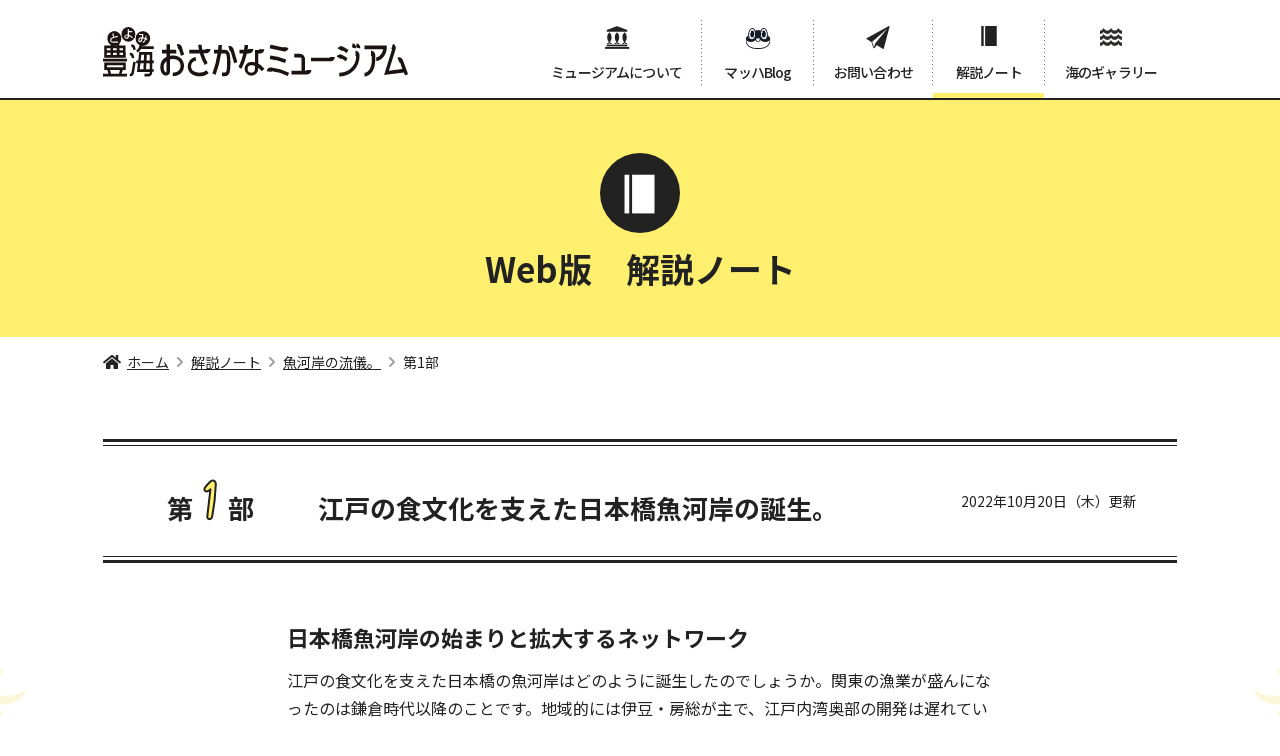

--- FILE ---
content_type: text/html; charset=UTF-8
request_url: https://museum.suisan-shinkou.or.jp/guide/uogashi-style/2097/
body_size: 72950
content:
<!DOCTYPE html>
<html lang="ja">
  <head>

<!-- Google Tag Manager -->
<script>(function(w,d,s,l,i){w[l]=w[l]||[];w[l].push({'gtm.start':
new Date().getTime(),event:'gtm.js'});var f=d.getElementsByTagName(s)[0],
j=d.createElement(s),dl=l!='dataLayer'?'&l='+l:'';j.async=true;j.src=
'https://www.googletagmanager.com/gtm.js?id='+i+dl;f.parentNode.insertBefore(j,f);
})(window,document,'script','dataLayer','GTM-NKJM4NJ');</script>
<!-- End Google Tag Manager -->

    <meta charset="utf-8">
    <meta name="viewport" content="width=device-width,initial-scale=1.0,minimum-scale=1.0">
    <meta http-equiv="X-UA-Compatible" content="IE=edge">
    <meta name="format-detection" content="telephone=no">
    
    <meta name="keyword" content="豊海おさかなミュージアム,東京水産振興会,水産,漁業,食育セミナー,解説ノート,今月の魚,豊海埠頭">
      
    <link rel="stylesheet" href="/assets/css/libs/swiper-bundle.css">
    <link rel="stylesheet" href="/assets/css/style.css">
    <link rel="stylesheet" href="https://museum.suisan-shinkou.or.jp/wp-content/themes/museum.suisan-shinkou/style.css">
    <link rel="stylesheet" href="https://museum.suisan-shinkou.or.jp/wp-content/themes/museum.suisan-shinkou/form.css">
        	<style>img:is([sizes="auto" i], [sizes^="auto," i]) { contain-intrinsic-size: 3000px 1500px }</style>
	
		<!-- All in One SEO 4.8.2 - aioseo.com -->
		<title>江戸の食文化を支えた日本橋魚河岸の誕生。 | 魚河岸の流儀。 | 豊海おさかなミュージアム</title>
	<meta name="description" content="日本橋魚河岸の始まりと拡大するネットワーク 江戸の食文化を支えた日本橋の魚河岸はどのように誕生したのでしょうか" />
	<meta name="robots" content="max-image-preview:large" />
	<meta name="author" content="museum"/>
	<link rel="canonical" href="https://museum.suisan-shinkou.or.jp/guide/uogashi-style/2097/" />
	<meta name="generator" content="All in One SEO (AIOSEO) 4.8.2" />
		<meta property="og:locale" content="ja_JP" />
		<meta property="og:site_name" content="豊海おさかなミュージアム" />
		<meta property="og:type" content="article" />
		<meta property="og:title" content="江戸の食文化を支えた日本橋魚河岸の誕生。 | 魚河岸の流儀。 | 豊海おさかなミュージアム" />
		<meta property="og:description" content="日本橋魚河岸の始まりと拡大するネットワーク 江戸の食文化を支えた日本橋の魚河岸はどのように誕生したのでしょうか" />
		<meta property="og:url" content="https://museum.suisan-shinkou.or.jp/guide/uogashi-style/2097/" />
		<meta property="og:image" content="https://museum.suisan-shinkou.or.jp/wp-content/uploads/img_guide_2210_01.jpg" />
		<meta property="og:image:secure_url" content="https://museum.suisan-shinkou.or.jp/wp-content/uploads/img_guide_2210_01.jpg" />
		<meta property="og:image:width" content="350" />
		<meta property="og:image:height" content="262" />
		<meta property="article:published_time" content="2022-10-20T04:28:07+00:00" />
		<meta property="article:modified_time" content="2023-04-20T02:49:07+00:00" />
		<meta name="twitter:card" content="summary" />
		<meta name="twitter:title" content="江戸の食文化を支えた日本橋魚河岸の誕生。 | 魚河岸の流儀。 | 豊海おさかなミュージアム" />
		<meta name="twitter:description" content="日本橋魚河岸の始まりと拡大するネットワーク 江戸の食文化を支えた日本橋の魚河岸はどのように誕生したのでしょうか" />
		<meta name="twitter:image" content="https://museum.suisan-shinkou.or.jp/wp-content/uploads/img_guide_2210_01.jpg" />
		<script type="application/ld+json" class="aioseo-schema">
			{"@context":"https:\/\/schema.org","@graph":[{"@type":"Article","@id":"https:\/\/museum.suisan-shinkou.or.jp\/guide\/uogashi-style\/2097\/#article","name":"\u6c5f\u6238\u306e\u98df\u6587\u5316\u3092\u652f\u3048\u305f\u65e5\u672c\u6a4b\u9b5a\u6cb3\u5cb8\u306e\u8a95\u751f\u3002 | \u9b5a\u6cb3\u5cb8\u306e\u6d41\u5100\u3002 | \u8c4a\u6d77\u304a\u3055\u304b\u306a\u30df\u30e5\u30fc\u30b8\u30a2\u30e0","headline":"\u6c5f\u6238\u306e\u98df\u6587\u5316\u3092\u652f\u3048\u305f\u65e5\u672c\u6a4b\u9b5a\u6cb3\u5cb8\u306e\u8a95\u751f\u3002","author":{"@id":"https:\/\/museum.suisan-shinkou.or.jp\/author\/museum\/#author"},"publisher":{"@id":"https:\/\/museum.suisan-shinkou.or.jp\/#organization"},"image":{"@type":"ImageObject","url":"https:\/\/museum.suisan-shinkou.or.jp\/wp-content\/uploads\/img_guide_2210_01.jpg","width":350,"height":262,"caption":"\u7b2c1\u90e8 \u6c5f\u6238\u306e\u98df\u6587\u5316\u3092\u652f\u3048\u305f\u65e5\u672c\u6a4b\u9b5a\u6cb3\u5cb8\u306e\u8a95\u751f\u3002 \u5199\u771f"},"datePublished":"2022-10-20T13:28:07+09:00","dateModified":"2023-04-20T11:49:07+09:00","inLanguage":"ja","mainEntityOfPage":{"@id":"https:\/\/museum.suisan-shinkou.or.jp\/guide\/uogashi-style\/2097\/#webpage"},"isPartOf":{"@id":"https:\/\/museum.suisan-shinkou.or.jp\/guide\/uogashi-style\/2097\/#webpage"},"articleSection":"\u9b5a\u6cb3\u5cb8\u306e\u6d41\u5100\u3002, \u307b\u304b\u306eWeb\u7248\u89e3\u8aac\u30ce\u30fc\u30c8"},{"@type":"BreadcrumbList","@id":"https:\/\/museum.suisan-shinkou.or.jp\/guide\/uogashi-style\/2097\/#breadcrumblist","itemListElement":[{"@type":"ListItem","@id":"https:\/\/museum.suisan-shinkou.or.jp\/#listItem","position":1,"name":"\u5bb6","item":"https:\/\/museum.suisan-shinkou.or.jp\/","nextItem":{"@type":"ListItem","@id":"https:\/\/museum.suisan-shinkou.or.jp\/guide\/uogashi-style\/2097\/#listItem","name":"\u6c5f\u6238\u306e\u98df\u6587\u5316\u3092\u652f\u3048\u305f\u65e5\u672c\u6a4b\u9b5a\u6cb3\u5cb8\u306e\u8a95\u751f\u3002"}},{"@type":"ListItem","@id":"https:\/\/museum.suisan-shinkou.or.jp\/guide\/uogashi-style\/2097\/#listItem","position":2,"name":"\u6c5f\u6238\u306e\u98df\u6587\u5316\u3092\u652f\u3048\u305f\u65e5\u672c\u6a4b\u9b5a\u6cb3\u5cb8\u306e\u8a95\u751f\u3002","previousItem":{"@type":"ListItem","@id":"https:\/\/museum.suisan-shinkou.or.jp\/#listItem","name":"\u5bb6"}}]},{"@type":"Organization","@id":"https:\/\/museum.suisan-shinkou.or.jp\/#organization","name":"\u8c4a\u6d77\u304a\u3055\u304b\u306a\u30df\u30e5\u30fc\u30b8\u30a2\u30e0","url":"https:\/\/museum.suisan-shinkou.or.jp\/"},{"@type":"Person","@id":"https:\/\/museum.suisan-shinkou.or.jp\/author\/museum\/#author","url":"https:\/\/museum.suisan-shinkou.or.jp\/author\/museum\/","name":"museum","image":{"@type":"ImageObject","@id":"https:\/\/museum.suisan-shinkou.or.jp\/guide\/uogashi-style\/2097\/#authorImage","url":"https:\/\/secure.gravatar.com\/avatar\/fb5e15d84bae7b8ded0886a33c7c73409991c23770f67d085cf5d886698690d6?s=96&d=mm&r=g","width":96,"height":96,"caption":"museum"}},{"@type":"WebPage","@id":"https:\/\/museum.suisan-shinkou.or.jp\/guide\/uogashi-style\/2097\/#webpage","url":"https:\/\/museum.suisan-shinkou.or.jp\/guide\/uogashi-style\/2097\/","name":"\u6c5f\u6238\u306e\u98df\u6587\u5316\u3092\u652f\u3048\u305f\u65e5\u672c\u6a4b\u9b5a\u6cb3\u5cb8\u306e\u8a95\u751f\u3002 | \u9b5a\u6cb3\u5cb8\u306e\u6d41\u5100\u3002 | \u8c4a\u6d77\u304a\u3055\u304b\u306a\u30df\u30e5\u30fc\u30b8\u30a2\u30e0","description":"\u65e5\u672c\u6a4b\u9b5a\u6cb3\u5cb8\u306e\u59cb\u307e\u308a\u3068\u62e1\u5927\u3059\u308b\u30cd\u30c3\u30c8\u30ef\u30fc\u30af \u6c5f\u6238\u306e\u98df\u6587\u5316\u3092\u652f\u3048\u305f\u65e5\u672c\u6a4b\u306e\u9b5a\u6cb3\u5cb8\u306f\u3069\u306e\u3088\u3046\u306b\u8a95\u751f\u3057\u305f\u306e\u3067\u3057\u3087\u3046\u304b","inLanguage":"ja","isPartOf":{"@id":"https:\/\/museum.suisan-shinkou.or.jp\/#website"},"breadcrumb":{"@id":"https:\/\/museum.suisan-shinkou.or.jp\/guide\/uogashi-style\/2097\/#breadcrumblist"},"author":{"@id":"https:\/\/museum.suisan-shinkou.or.jp\/author\/museum\/#author"},"creator":{"@id":"https:\/\/museum.suisan-shinkou.or.jp\/author\/museum\/#author"},"image":{"@type":"ImageObject","url":"https:\/\/museum.suisan-shinkou.or.jp\/wp-content\/uploads\/img_guide_2210_01.jpg","@id":"https:\/\/museum.suisan-shinkou.or.jp\/guide\/uogashi-style\/2097\/#mainImage","width":350,"height":262,"caption":"\u7b2c1\u90e8 \u6c5f\u6238\u306e\u98df\u6587\u5316\u3092\u652f\u3048\u305f\u65e5\u672c\u6a4b\u9b5a\u6cb3\u5cb8\u306e\u8a95\u751f\u3002 \u5199\u771f"},"primaryImageOfPage":{"@id":"https:\/\/museum.suisan-shinkou.or.jp\/guide\/uogashi-style\/2097\/#mainImage"},"datePublished":"2022-10-20T13:28:07+09:00","dateModified":"2023-04-20T11:49:07+09:00"},{"@type":"WebSite","@id":"https:\/\/museum.suisan-shinkou.or.jp\/#website","url":"https:\/\/museum.suisan-shinkou.or.jp\/","name":"\u8c4a\u6d77\u304a\u3055\u304b\u306a\u30df\u30e5\u30fc\u30b8\u30a2\u30e0","inLanguage":"ja","publisher":{"@id":"https:\/\/museum.suisan-shinkou.or.jp\/#organization"}}]}
		</script>
		<!-- All in One SEO -->

<script type="text/javascript">
/* <![CDATA[ */
window._wpemojiSettings = {"baseUrl":"https:\/\/s.w.org\/images\/core\/emoji\/15.1.0\/72x72\/","ext":".png","svgUrl":"https:\/\/s.w.org\/images\/core\/emoji\/15.1.0\/svg\/","svgExt":".svg","source":{"concatemoji":"https:\/\/museum.suisan-shinkou.or.jp\/wp-includes\/js\/wp-emoji-release.min.js?ver=6.8.1"}};
/*! This file is auto-generated */
!function(i,n){var o,s,e;function c(e){try{var t={supportTests:e,timestamp:(new Date).valueOf()};sessionStorage.setItem(o,JSON.stringify(t))}catch(e){}}function p(e,t,n){e.clearRect(0,0,e.canvas.width,e.canvas.height),e.fillText(t,0,0);var t=new Uint32Array(e.getImageData(0,0,e.canvas.width,e.canvas.height).data),r=(e.clearRect(0,0,e.canvas.width,e.canvas.height),e.fillText(n,0,0),new Uint32Array(e.getImageData(0,0,e.canvas.width,e.canvas.height).data));return t.every(function(e,t){return e===r[t]})}function u(e,t,n){switch(t){case"flag":return n(e,"\ud83c\udff3\ufe0f\u200d\u26a7\ufe0f","\ud83c\udff3\ufe0f\u200b\u26a7\ufe0f")?!1:!n(e,"\ud83c\uddfa\ud83c\uddf3","\ud83c\uddfa\u200b\ud83c\uddf3")&&!n(e,"\ud83c\udff4\udb40\udc67\udb40\udc62\udb40\udc65\udb40\udc6e\udb40\udc67\udb40\udc7f","\ud83c\udff4\u200b\udb40\udc67\u200b\udb40\udc62\u200b\udb40\udc65\u200b\udb40\udc6e\u200b\udb40\udc67\u200b\udb40\udc7f");case"emoji":return!n(e,"\ud83d\udc26\u200d\ud83d\udd25","\ud83d\udc26\u200b\ud83d\udd25")}return!1}function f(e,t,n){var r="undefined"!=typeof WorkerGlobalScope&&self instanceof WorkerGlobalScope?new OffscreenCanvas(300,150):i.createElement("canvas"),a=r.getContext("2d",{willReadFrequently:!0}),o=(a.textBaseline="top",a.font="600 32px Arial",{});return e.forEach(function(e){o[e]=t(a,e,n)}),o}function t(e){var t=i.createElement("script");t.src=e,t.defer=!0,i.head.appendChild(t)}"undefined"!=typeof Promise&&(o="wpEmojiSettingsSupports",s=["flag","emoji"],n.supports={everything:!0,everythingExceptFlag:!0},e=new Promise(function(e){i.addEventListener("DOMContentLoaded",e,{once:!0})}),new Promise(function(t){var n=function(){try{var e=JSON.parse(sessionStorage.getItem(o));if("object"==typeof e&&"number"==typeof e.timestamp&&(new Date).valueOf()<e.timestamp+604800&&"object"==typeof e.supportTests)return e.supportTests}catch(e){}return null}();if(!n){if("undefined"!=typeof Worker&&"undefined"!=typeof OffscreenCanvas&&"undefined"!=typeof URL&&URL.createObjectURL&&"undefined"!=typeof Blob)try{var e="postMessage("+f.toString()+"("+[JSON.stringify(s),u.toString(),p.toString()].join(",")+"));",r=new Blob([e],{type:"text/javascript"}),a=new Worker(URL.createObjectURL(r),{name:"wpTestEmojiSupports"});return void(a.onmessage=function(e){c(n=e.data),a.terminate(),t(n)})}catch(e){}c(n=f(s,u,p))}t(n)}).then(function(e){for(var t in e)n.supports[t]=e[t],n.supports.everything=n.supports.everything&&n.supports[t],"flag"!==t&&(n.supports.everythingExceptFlag=n.supports.everythingExceptFlag&&n.supports[t]);n.supports.everythingExceptFlag=n.supports.everythingExceptFlag&&!n.supports.flag,n.DOMReady=!1,n.readyCallback=function(){n.DOMReady=!0}}).then(function(){return e}).then(function(){var e;n.supports.everything||(n.readyCallback(),(e=n.source||{}).concatemoji?t(e.concatemoji):e.wpemoji&&e.twemoji&&(t(e.twemoji),t(e.wpemoji)))}))}((window,document),window._wpemojiSettings);
/* ]]> */
</script>
<style id='wp-emoji-styles-inline-css' type='text/css'>

	img.wp-smiley, img.emoji {
		display: inline !important;
		border: none !important;
		box-shadow: none !important;
		height: 1em !important;
		width: 1em !important;
		margin: 0 0.07em !important;
		vertical-align: -0.1em !important;
		background: none !important;
		padding: 0 !important;
	}
</style>
<style id='classic-theme-styles-inline-css' type='text/css'>
/*! This file is auto-generated */
.wp-block-button__link{color:#fff;background-color:#32373c;border-radius:9999px;box-shadow:none;text-decoration:none;padding:calc(.667em + 2px) calc(1.333em + 2px);font-size:1.125em}.wp-block-file__button{background:#32373c;color:#fff;text-decoration:none}
</style>
<style id='safe-svg-svg-icon-style-inline-css' type='text/css'>
.safe-svg-cover{text-align:center}.safe-svg-cover .safe-svg-inside{display:inline-block;max-width:100%}.safe-svg-cover svg{height:100%;max-height:100%;max-width:100%;width:100%}

</style>
<style id='xo-event-calendar-event-calendar-style-inline-css' type='text/css'>
.xo-event-calendar{font-family:Helvetica Neue,Helvetica,Hiragino Kaku Gothic ProN,Meiryo,MS PGothic,sans-serif;overflow:auto;position:relative}.xo-event-calendar td,.xo-event-calendar th{padding:0!important}.xo-event-calendar .calendar:nth-child(n+2) .month-next,.xo-event-calendar .calendar:nth-child(n+2) .month-prev{visibility:hidden}.xo-event-calendar table{background-color:transparent;border-collapse:separate;border-spacing:0;color:#333;margin:0;padding:0;table-layout:fixed;width:100%}.xo-event-calendar table caption,.xo-event-calendar table tbody,.xo-event-calendar table td,.xo-event-calendar table tfoot,.xo-event-calendar table th,.xo-event-calendar table thead,.xo-event-calendar table tr{background:transparent;border:0;margin:0;opacity:1;outline:0;padding:0;vertical-align:baseline}.xo-event-calendar table table tr{display:table-row}.xo-event-calendar table table td,.xo-event-calendar table table th{display:table-cell;padding:0}.xo-event-calendar table.xo-month{border:1px solid #ccc;border-right-width:0;margin:0 0 8px;padding:0}.xo-event-calendar table.xo-month td,.xo-event-calendar table.xo-month th{background-color:#fff;border:1px solid #ccc;padding:0}.xo-event-calendar table.xo-month caption{caption-side:top}.xo-event-calendar table.xo-month .month-header{display:flex;flex-flow:wrap;justify-content:center;margin:4px 0}.xo-event-calendar table.xo-month .month-header>span{flex-grow:1;text-align:center}.xo-event-calendar table.xo-month button{background-color:transparent;border:0;box-shadow:none;color:#333;cursor:pointer;margin:0;overflow:hidden;padding:0;text-shadow:none;width:38px}.xo-event-calendar table.xo-month button[disabled]{cursor:default;opacity:.3}.xo-event-calendar table.xo-month button>span{text-align:center;vertical-align:middle}.xo-event-calendar table.xo-month button span.nav-prev{border-bottom:2px solid #333;border-left:2px solid #333;display:inline-block;font-size:0;height:13px;transform:rotate(45deg);width:13px}.xo-event-calendar table.xo-month button span.nav-next{border-right:2px solid #333;border-top:2px solid #333;display:inline-block;font-size:0;height:13px;transform:rotate(45deg);width:13px}.xo-event-calendar table.xo-month button:hover span.nav-next,.xo-event-calendar table.xo-month button:hover span.nav-prev{border-width:3px}.xo-event-calendar table.xo-month>thead th{border-width:0 1px 0 0;color:#333;font-size:.9em;font-weight:700;padding:1px 0;text-align:center}.xo-event-calendar table.xo-month>thead th.sunday{color:#d00}.xo-event-calendar table.xo-month>thead th.saturday{color:#00d}.xo-event-calendar table.xo-month .month-week{border:0;overflow:hidden;padding:0;position:relative;width:100%}.xo-event-calendar table.xo-month .month-week table{border:0;margin:0;padding:0}.xo-event-calendar table.xo-month .month-dayname{border-width:1px 0 0 1px;bottom:0;left:0;position:absolute;right:0;top:0}.xo-event-calendar table.xo-month .month-dayname td{border-width:1px 1px 0 0;padding:0}.xo-event-calendar table.xo-month .month-dayname td div{border-width:1px 1px 0 0;font-size:100%;height:1000px;line-height:1.2em;padding:4px;text-align:right}.xo-event-calendar table.xo-month .month-dayname td div.other-month{opacity:.6}.xo-event-calendar table.xo-month .month-dayname td div.today{color:#00d;font-weight:700}.xo-event-calendar table.xo-month .month-dayname-space{height:1.5em;position:relative;top:0}.xo-event-calendar table.xo-month .month-event{background-color:transparent;position:relative;top:0}.xo-event-calendar table.xo-month .month-event td{background-color:transparent;border-width:0 1px 0 0;padding:0 1px 2px}.xo-event-calendar table.xo-month .month-event-space{background-color:transparent;height:1.5em}.xo-event-calendar table.xo-month .month-event-space td{border-width:0 1px 0 0}.xo-event-calendar table.xo-month .month-event tr,.xo-event-calendar table.xo-month .month-event-space tr{background-color:transparent}.xo-event-calendar table.xo-month .month-event-title{background-color:#ccc;border-radius:3px;color:#666;display:block;font-size:.8em;margin:1px;overflow:hidden;padding:0 4px;text-align:left;white-space:nowrap}.xo-event-calendar p.holiday-title{font-size:90%;margin:0;padding:2px 0;vertical-align:middle}.xo-event-calendar p.holiday-title span{border:1px solid #ccc;margin:0 6px 0 0;padding:0 0 0 18px}.xo-event-calendar .loading-animation{left:50%;margin:-20px 0 0 -20px;position:absolute;top:50%}@media(min-width:600px){.xo-event-calendar .calendars.columns-2{-moz-column-gap:15px;column-gap:15px;display:grid;grid-template-columns:repeat(2,1fr);row-gap:5px}.xo-event-calendar .calendars.columns-2 .month-next,.xo-event-calendar .calendars.columns-2 .month-prev{visibility:hidden}.xo-event-calendar .calendars.columns-2 .calendar:first-child .month-prev,.xo-event-calendar .calendars.columns-2 .calendar:nth-child(2) .month-next{visibility:visible}.xo-event-calendar .calendars.columns-3{-moz-column-gap:15px;column-gap:15px;display:grid;grid-template-columns:repeat(3,1fr);row-gap:5px}.xo-event-calendar .calendars.columns-3 .month-next,.xo-event-calendar .calendars.columns-3 .month-prev{visibility:hidden}.xo-event-calendar .calendars.columns-3 .calendar:first-child .month-prev,.xo-event-calendar .calendars.columns-3 .calendar:nth-child(3) .month-next{visibility:visible}.xo-event-calendar .calendars.columns-4{-moz-column-gap:15px;column-gap:15px;display:grid;grid-template-columns:repeat(4,1fr);row-gap:5px}.xo-event-calendar .calendars.columns-4 .month-next,.xo-event-calendar .calendars.columns-4 .month-prev{visibility:hidden}.xo-event-calendar .calendars.columns-4 .calendar:first-child .month-prev,.xo-event-calendar .calendars.columns-4 .calendar:nth-child(4) .month-next{visibility:visible}}.xo-event-calendar.xo-calendar-loading .xo-months{opacity:.5}.xo-event-calendar.xo-calendar-loading .loading-animation{animation:loadingCircRot .8s linear infinite;border:5px solid rgba(0,0,0,.2);border-radius:50%;border-top-color:#4285f4;height:40px;width:40px}@keyframes loadingCircRot{0%{transform:rotate(0deg)}to{transform:rotate(359deg)}}.xo-event-calendar.is-style-legacy table.xo-month .month-header>span{font-size:120%;line-height:28px}.xo-event-calendar.is-style-regular table.xo-month button:not(:hover):not(:active):not(.has-background){background-color:transparent;color:#333}.xo-event-calendar.is-style-regular table.xo-month button>span{text-align:center;vertical-align:middle}.xo-event-calendar.is-style-regular table.xo-month button>span:not(.dashicons){font-size:2em;overflow:hidden;text-indent:100%;white-space:nowrap}.xo-event-calendar.is-style-regular table.xo-month .month-next,.xo-event-calendar.is-style-regular table.xo-month .month-prev{height:2em;width:2em}.xo-event-calendar.is-style-regular table.xo-month .month-header{align-items:center;display:flex;justify-content:center;padding:.2em 0}.xo-event-calendar.is-style-regular table.xo-month .month-header .calendar-caption{flex-grow:1}.xo-event-calendar.is-style-regular table.xo-month .month-header>span{font-size:1.1em}.xo-event-calendar.is-style-regular table.xo-month>thead th{background:#fafafa;font-size:.8em}.xo-event-calendar.is-style-regular table.xo-month .month-dayname td div{font-size:1em;padding:.2em}.xo-event-calendar.is-style-regular table.xo-month .month-dayname td div.today{color:#339;font-weight:700}.xo-event-calendar.is-style-regular .holiday-titles{display:inline-flex;flex-wrap:wrap;gap:.25em 1em}.xo-event-calendar.is-style-regular p.holiday-title{font-size:.875em;margin:0 0 .5em}.xo-event-calendar.is-style-regular p.holiday-title span{margin:0 .25em 0 0;padding:0 0 0 1.25em}

</style>
<style id='xo-event-calendar-simple-calendar-style-inline-css' type='text/css'>
.xo-simple-calendar{box-sizing:border-box;font-family:Helvetica Neue,Helvetica,Hiragino Kaku Gothic ProN,Meiryo,MS PGothic,sans-serif;margin:0;padding:0;position:relative}.xo-simple-calendar td,.xo-simple-calendar th{padding:0!important}.xo-simple-calendar .calendar:nth-child(n+2) .month-next,.xo-simple-calendar .calendar:nth-child(n+2) .month-prev{visibility:hidden}.xo-simple-calendar .calendar table.month{border:0;border-collapse:separate;border-spacing:1px;box-sizing:border-box;margin:0 0 .5em;min-width:auto;outline:0;padding:0;table-layout:fixed;width:100%}.xo-simple-calendar .calendar table.month caption,.xo-simple-calendar .calendar table.month tbody,.xo-simple-calendar .calendar table.month td,.xo-simple-calendar .calendar table.month tfoot,.xo-simple-calendar .calendar table.month th,.xo-simple-calendar .calendar table.month thead,.xo-simple-calendar .calendar table.month tr{background:transparent;border:0;margin:0;opacity:1;outline:0;padding:0;vertical-align:baseline}.xo-simple-calendar .calendar table.month caption{caption-side:top;font-size:1.1em}.xo-simple-calendar .calendar table.month .month-header{align-items:center;display:flex;justify-content:center;width:100%}.xo-simple-calendar .calendar table.month .month-header .month-title{flex-grow:1;font-size:1em;font-weight:400;letter-spacing:.1em;line-height:1em;padding:0;text-align:center}.xo-simple-calendar .calendar table.month .month-header button{background:none;background-color:transparent;border:0;font-size:1.4em;line-height:1.4em;margin:0;outline-offset:0;padding:0;width:1.4em}.xo-simple-calendar .calendar table.month .month-header button:not(:hover):not(:active):not(.has-background){background-color:transparent}.xo-simple-calendar .calendar table.month .month-header button:hover{opacity:.6}.xo-simple-calendar .calendar table.month .month-header button:disabled{cursor:auto;opacity:.3}.xo-simple-calendar .calendar table.month .month-header .month-next,.xo-simple-calendar .calendar table.month .month-header .month-prev{background-color:transparent;color:#333;cursor:pointer}.xo-simple-calendar .calendar table.month tr{background:transparent;border:0;outline:0}.xo-simple-calendar .calendar table.month td,.xo-simple-calendar .calendar table.month th{background:transparent;border:0;outline:0;text-align:center;vertical-align:middle;word-break:normal}.xo-simple-calendar .calendar table.month th{font-size:.8em;font-weight:700}.xo-simple-calendar .calendar table.month td{font-size:1em;font-weight:400}.xo-simple-calendar .calendar table.month .day.holiday{color:#333}.xo-simple-calendar .calendar table.month .day.other{opacity:.3}.xo-simple-calendar .calendar table.month .day>span{box-sizing:border-box;display:inline-block;padding:.2em;width:100%}.xo-simple-calendar .calendar table.month th>span{color:#333}.xo-simple-calendar .calendar table.month .day.sun>span,.xo-simple-calendar .calendar table.month th.sun>span{color:#ec0220}.xo-simple-calendar .calendar table.month .day.sat>span,.xo-simple-calendar .calendar table.month th.sat>span{color:#0069de}.xo-simple-calendar .calendars-footer{margin:.5em;padding:0}.xo-simple-calendar .calendars-footer ul.holiday-titles{border:0;display:inline-flex;flex-wrap:wrap;gap:.25em 1em;margin:0;outline:0;padding:0}.xo-simple-calendar .calendars-footer ul.holiday-titles li{border:0;list-style:none;margin:0;outline:0;padding:0}.xo-simple-calendar .calendars-footer ul.holiday-titles li:after,.xo-simple-calendar .calendars-footer ul.holiday-titles li:before{content:none}.xo-simple-calendar .calendars-footer ul.holiday-titles .mark{border-radius:50%;display:inline-block;height:1.2em;vertical-align:middle;width:1.2em}.xo-simple-calendar .calendars-footer ul.holiday-titles .title{font-size:.7em;vertical-align:middle}@media(min-width:600px){.xo-simple-calendar .calendars.columns-2{-moz-column-gap:15px;column-gap:15px;display:grid;grid-template-columns:repeat(2,1fr);row-gap:5px}.xo-simple-calendar .calendars.columns-2 .month-next,.xo-simple-calendar .calendars.columns-2 .month-prev{visibility:hidden}.xo-simple-calendar .calendars.columns-2 .calendar:first-child .month-prev,.xo-simple-calendar .calendars.columns-2 .calendar:nth-child(2) .month-next{visibility:visible}.xo-simple-calendar .calendars.columns-3{-moz-column-gap:15px;column-gap:15px;display:grid;grid-template-columns:repeat(3,1fr);row-gap:5px}.xo-simple-calendar .calendars.columns-3 .month-next,.xo-simple-calendar .calendars.columns-3 .month-prev{visibility:hidden}.xo-simple-calendar .calendars.columns-3 .calendar:first-child .month-prev,.xo-simple-calendar .calendars.columns-3 .calendar:nth-child(3) .month-next{visibility:visible}.xo-simple-calendar .calendars.columns-4{-moz-column-gap:15px;column-gap:15px;display:grid;grid-template-columns:repeat(4,1fr);row-gap:5px}.xo-simple-calendar .calendars.columns-4 .month-next,.xo-simple-calendar .calendars.columns-4 .month-prev{visibility:hidden}.xo-simple-calendar .calendars.columns-4 .calendar:first-child .month-prev,.xo-simple-calendar .calendars.columns-4 .calendar:nth-child(4) .month-next{visibility:visible}}.xo-simple-calendar .calendar-loading-animation{left:50%;margin:-20px 0 0 -20px;position:absolute;top:50%}.xo-simple-calendar.xo-calendar-loading .calendars{opacity:.3}.xo-simple-calendar.xo-calendar-loading .calendar-loading-animation{animation:SimpleCalendarLoadingCircRot .8s linear infinite;border:5px solid rgba(0,0,0,.2);border-radius:50%;border-top-color:#4285f4;height:40px;width:40px}@keyframes SimpleCalendarLoadingCircRot{0%{transform:rotate(0deg)}to{transform:rotate(359deg)}}.xo-simple-calendar.is-style-regular table.month{border-collapse:collapse;border-spacing:0}.xo-simple-calendar.is-style-regular table.month tr{border:0}.xo-simple-calendar.is-style-regular table.month .day>span{border-radius:50%;line-height:2em;padding:.1em;width:2.2em}.xo-simple-calendar.is-style-frame table.month{background:transparent;border-collapse:collapse;border-spacing:0}.xo-simple-calendar.is-style-frame table.month thead tr{background:#eee}.xo-simple-calendar.is-style-frame table.month tbody tr{background:#fff}.xo-simple-calendar.is-style-frame table.month td,.xo-simple-calendar.is-style-frame table.month th{border:1px solid #ccc}.xo-simple-calendar.is-style-frame .calendars-footer{margin:8px 0}.xo-simple-calendar.is-style-frame .calendars-footer ul.holiday-titles .mark{border:1px solid #ccc;border-radius:0}

</style>
<style id='global-styles-inline-css' type='text/css'>
:root{--wp--preset--aspect-ratio--square: 1;--wp--preset--aspect-ratio--4-3: 4/3;--wp--preset--aspect-ratio--3-4: 3/4;--wp--preset--aspect-ratio--3-2: 3/2;--wp--preset--aspect-ratio--2-3: 2/3;--wp--preset--aspect-ratio--16-9: 16/9;--wp--preset--aspect-ratio--9-16: 9/16;--wp--preset--color--black: #000000;--wp--preset--color--cyan-bluish-gray: #abb8c3;--wp--preset--color--white: #ffffff;--wp--preset--color--pale-pink: #f78da7;--wp--preset--color--vivid-red: #cf2e2e;--wp--preset--color--luminous-vivid-orange: #ff6900;--wp--preset--color--luminous-vivid-amber: #fcb900;--wp--preset--color--light-green-cyan: #7bdcb5;--wp--preset--color--vivid-green-cyan: #00d084;--wp--preset--color--pale-cyan-blue: #8ed1fc;--wp--preset--color--vivid-cyan-blue: #0693e3;--wp--preset--color--vivid-purple: #9b51e0;--wp--preset--gradient--vivid-cyan-blue-to-vivid-purple: linear-gradient(135deg,rgba(6,147,227,1) 0%,rgb(155,81,224) 100%);--wp--preset--gradient--light-green-cyan-to-vivid-green-cyan: linear-gradient(135deg,rgb(122,220,180) 0%,rgb(0,208,130) 100%);--wp--preset--gradient--luminous-vivid-amber-to-luminous-vivid-orange: linear-gradient(135deg,rgba(252,185,0,1) 0%,rgba(255,105,0,1) 100%);--wp--preset--gradient--luminous-vivid-orange-to-vivid-red: linear-gradient(135deg,rgba(255,105,0,1) 0%,rgb(207,46,46) 100%);--wp--preset--gradient--very-light-gray-to-cyan-bluish-gray: linear-gradient(135deg,rgb(238,238,238) 0%,rgb(169,184,195) 100%);--wp--preset--gradient--cool-to-warm-spectrum: linear-gradient(135deg,rgb(74,234,220) 0%,rgb(151,120,209) 20%,rgb(207,42,186) 40%,rgb(238,44,130) 60%,rgb(251,105,98) 80%,rgb(254,248,76) 100%);--wp--preset--gradient--blush-light-purple: linear-gradient(135deg,rgb(255,206,236) 0%,rgb(152,150,240) 100%);--wp--preset--gradient--blush-bordeaux: linear-gradient(135deg,rgb(254,205,165) 0%,rgb(254,45,45) 50%,rgb(107,0,62) 100%);--wp--preset--gradient--luminous-dusk: linear-gradient(135deg,rgb(255,203,112) 0%,rgb(199,81,192) 50%,rgb(65,88,208) 100%);--wp--preset--gradient--pale-ocean: linear-gradient(135deg,rgb(255,245,203) 0%,rgb(182,227,212) 50%,rgb(51,167,181) 100%);--wp--preset--gradient--electric-grass: linear-gradient(135deg,rgb(202,248,128) 0%,rgb(113,206,126) 100%);--wp--preset--gradient--midnight: linear-gradient(135deg,rgb(2,3,129) 0%,rgb(40,116,252) 100%);--wp--preset--font-size--small: 13px;--wp--preset--font-size--medium: 20px;--wp--preset--font-size--large: 36px;--wp--preset--font-size--x-large: 42px;--wp--preset--spacing--20: 0.44rem;--wp--preset--spacing--30: 0.67rem;--wp--preset--spacing--40: 1rem;--wp--preset--spacing--50: 1.5rem;--wp--preset--spacing--60: 2.25rem;--wp--preset--spacing--70: 3.38rem;--wp--preset--spacing--80: 5.06rem;--wp--preset--shadow--natural: 6px 6px 9px rgba(0, 0, 0, 0.2);--wp--preset--shadow--deep: 12px 12px 50px rgba(0, 0, 0, 0.4);--wp--preset--shadow--sharp: 6px 6px 0px rgba(0, 0, 0, 0.2);--wp--preset--shadow--outlined: 6px 6px 0px -3px rgba(255, 255, 255, 1), 6px 6px rgba(0, 0, 0, 1);--wp--preset--shadow--crisp: 6px 6px 0px rgba(0, 0, 0, 1);}:where(.is-layout-flex){gap: 0.5em;}:where(.is-layout-grid){gap: 0.5em;}body .is-layout-flex{display: flex;}.is-layout-flex{flex-wrap: wrap;align-items: center;}.is-layout-flex > :is(*, div){margin: 0;}body .is-layout-grid{display: grid;}.is-layout-grid > :is(*, div){margin: 0;}:where(.wp-block-columns.is-layout-flex){gap: 2em;}:where(.wp-block-columns.is-layout-grid){gap: 2em;}:where(.wp-block-post-template.is-layout-flex){gap: 1.25em;}:where(.wp-block-post-template.is-layout-grid){gap: 1.25em;}.has-black-color{color: var(--wp--preset--color--black) !important;}.has-cyan-bluish-gray-color{color: var(--wp--preset--color--cyan-bluish-gray) !important;}.has-white-color{color: var(--wp--preset--color--white) !important;}.has-pale-pink-color{color: var(--wp--preset--color--pale-pink) !important;}.has-vivid-red-color{color: var(--wp--preset--color--vivid-red) !important;}.has-luminous-vivid-orange-color{color: var(--wp--preset--color--luminous-vivid-orange) !important;}.has-luminous-vivid-amber-color{color: var(--wp--preset--color--luminous-vivid-amber) !important;}.has-light-green-cyan-color{color: var(--wp--preset--color--light-green-cyan) !important;}.has-vivid-green-cyan-color{color: var(--wp--preset--color--vivid-green-cyan) !important;}.has-pale-cyan-blue-color{color: var(--wp--preset--color--pale-cyan-blue) !important;}.has-vivid-cyan-blue-color{color: var(--wp--preset--color--vivid-cyan-blue) !important;}.has-vivid-purple-color{color: var(--wp--preset--color--vivid-purple) !important;}.has-black-background-color{background-color: var(--wp--preset--color--black) !important;}.has-cyan-bluish-gray-background-color{background-color: var(--wp--preset--color--cyan-bluish-gray) !important;}.has-white-background-color{background-color: var(--wp--preset--color--white) !important;}.has-pale-pink-background-color{background-color: var(--wp--preset--color--pale-pink) !important;}.has-vivid-red-background-color{background-color: var(--wp--preset--color--vivid-red) !important;}.has-luminous-vivid-orange-background-color{background-color: var(--wp--preset--color--luminous-vivid-orange) !important;}.has-luminous-vivid-amber-background-color{background-color: var(--wp--preset--color--luminous-vivid-amber) !important;}.has-light-green-cyan-background-color{background-color: var(--wp--preset--color--light-green-cyan) !important;}.has-vivid-green-cyan-background-color{background-color: var(--wp--preset--color--vivid-green-cyan) !important;}.has-pale-cyan-blue-background-color{background-color: var(--wp--preset--color--pale-cyan-blue) !important;}.has-vivid-cyan-blue-background-color{background-color: var(--wp--preset--color--vivid-cyan-blue) !important;}.has-vivid-purple-background-color{background-color: var(--wp--preset--color--vivid-purple) !important;}.has-black-border-color{border-color: var(--wp--preset--color--black) !important;}.has-cyan-bluish-gray-border-color{border-color: var(--wp--preset--color--cyan-bluish-gray) !important;}.has-white-border-color{border-color: var(--wp--preset--color--white) !important;}.has-pale-pink-border-color{border-color: var(--wp--preset--color--pale-pink) !important;}.has-vivid-red-border-color{border-color: var(--wp--preset--color--vivid-red) !important;}.has-luminous-vivid-orange-border-color{border-color: var(--wp--preset--color--luminous-vivid-orange) !important;}.has-luminous-vivid-amber-border-color{border-color: var(--wp--preset--color--luminous-vivid-amber) !important;}.has-light-green-cyan-border-color{border-color: var(--wp--preset--color--light-green-cyan) !important;}.has-vivid-green-cyan-border-color{border-color: var(--wp--preset--color--vivid-green-cyan) !important;}.has-pale-cyan-blue-border-color{border-color: var(--wp--preset--color--pale-cyan-blue) !important;}.has-vivid-cyan-blue-border-color{border-color: var(--wp--preset--color--vivid-cyan-blue) !important;}.has-vivid-purple-border-color{border-color: var(--wp--preset--color--vivid-purple) !important;}.has-vivid-cyan-blue-to-vivid-purple-gradient-background{background: var(--wp--preset--gradient--vivid-cyan-blue-to-vivid-purple) !important;}.has-light-green-cyan-to-vivid-green-cyan-gradient-background{background: var(--wp--preset--gradient--light-green-cyan-to-vivid-green-cyan) !important;}.has-luminous-vivid-amber-to-luminous-vivid-orange-gradient-background{background: var(--wp--preset--gradient--luminous-vivid-amber-to-luminous-vivid-orange) !important;}.has-luminous-vivid-orange-to-vivid-red-gradient-background{background: var(--wp--preset--gradient--luminous-vivid-orange-to-vivid-red) !important;}.has-very-light-gray-to-cyan-bluish-gray-gradient-background{background: var(--wp--preset--gradient--very-light-gray-to-cyan-bluish-gray) !important;}.has-cool-to-warm-spectrum-gradient-background{background: var(--wp--preset--gradient--cool-to-warm-spectrum) !important;}.has-blush-light-purple-gradient-background{background: var(--wp--preset--gradient--blush-light-purple) !important;}.has-blush-bordeaux-gradient-background{background: var(--wp--preset--gradient--blush-bordeaux) !important;}.has-luminous-dusk-gradient-background{background: var(--wp--preset--gradient--luminous-dusk) !important;}.has-pale-ocean-gradient-background{background: var(--wp--preset--gradient--pale-ocean) !important;}.has-electric-grass-gradient-background{background: var(--wp--preset--gradient--electric-grass) !important;}.has-midnight-gradient-background{background: var(--wp--preset--gradient--midnight) !important;}.has-small-font-size{font-size: var(--wp--preset--font-size--small) !important;}.has-medium-font-size{font-size: var(--wp--preset--font-size--medium) !important;}.has-large-font-size{font-size: var(--wp--preset--font-size--large) !important;}.has-x-large-font-size{font-size: var(--wp--preset--font-size--x-large) !important;}
:where(.wp-block-post-template.is-layout-flex){gap: 1.25em;}:where(.wp-block-post-template.is-layout-grid){gap: 1.25em;}
:where(.wp-block-columns.is-layout-flex){gap: 2em;}:where(.wp-block-columns.is-layout-grid){gap: 2em;}
:root :where(.wp-block-pullquote){font-size: 1.5em;line-height: 1.6;}
</style>
<link rel='stylesheet' id='xo-event-calendar-css' href='https://museum.suisan-shinkou.or.jp/wp-content/plugins/xo-event-calendar/css/xo-event-calendar.css?ver=3.2.10' type='text/css' media='all' />
<link rel="https://api.w.org/" href="https://museum.suisan-shinkou.or.jp/wp-json/" /><link rel="alternate" title="JSON" type="application/json" href="https://museum.suisan-shinkou.or.jp/wp-json/wp/v2/posts/2097" /><link rel="EditURI" type="application/rsd+xml" title="RSD" href="https://museum.suisan-shinkou.or.jp/xmlrpc.php?rsd" />
<meta name="generator" content="WordPress 6.8.1" />
<link rel='shortlink' href='https://museum.suisan-shinkou.or.jp/?p=2097' />
<link rel="alternate" title="oEmbed (JSON)" type="application/json+oembed" href="https://museum.suisan-shinkou.or.jp/wp-json/oembed/1.0/embed?url=https%3A%2F%2Fmuseum.suisan-shinkou.or.jp%2Fguide%2Fuogashi-style%2F2097%2F" />
<link rel="alternate" title="oEmbed (XML)" type="text/xml+oembed" href="https://museum.suisan-shinkou.or.jp/wp-json/oembed/1.0/embed?url=https%3A%2F%2Fmuseum.suisan-shinkou.or.jp%2Fguide%2Fuogashi-style%2F2097%2F&#038;format=xml" />
<link rel="icon" href="https://museum.suisan-shinkou.or.jp/wp-content/uploads/cropped-favicon-32x32.png" sizes="32x32" />
<link rel="icon" href="https://museum.suisan-shinkou.or.jp/wp-content/uploads/cropped-favicon-192x192.png" sizes="192x192" />
<link rel="apple-touch-icon" href="https://museum.suisan-shinkou.or.jp/wp-content/uploads/cropped-favicon-180x180.png" />
<meta name="msapplication-TileImage" content="https://museum.suisan-shinkou.or.jp/wp-content/uploads/cropped-favicon-270x270.png" />
		<style type="text/css" id="wp-custom-css">
			.xo-event-calendar table.xo-month td, .xo-event-calendar table.xo-month th {
    background-color: #f1f2f2;
}
		</style>
		  </head>
  <body onselectstart="return false;" onmousedown="return false;">

<!-- Google Tag Manager (noscript) -->
<noscript><iframe src="https://www.googletagmanager.com/ns.html?id=GTM-NKJM4NJ"
height="0" width="0" style="display:none;visibility:hidden"></iframe></noscript>
<!-- End Google Tag Manager (noscript) -->

    <header class="c-header" id="header">
      <div class="c-header__container js-header-container-pc">
        <div class="c-header__in">
          <div class="c-header__container-sp js-header-container-sp"><a class="c-header__logo" href="/"><img class="c-header__logo-image" src="/assets/image/common/logo.svg" alt="豊海おさかなミュージアム"></a>
            <div class="c-header__btn-menu js-header-menu-btn"><span></span><span></span><span></span><span></span></div>
          </div>
          <nav class="c-header__nav" id="js-header-nav"><span class="c-header__nav-close js-nav-close"></span>
                <ul class="c-nav-global">
                  <li class="c-nav-global__item c-nav-global__item--home">
                                      <div class="c-nav-global__wrap"><a class="c-nav-global__link c-nav-global__link--home" href="/index.php">ホーム</a></div>
                                    </li>
                  <li class="c-nav-global__item c-nav-global__item--meseum">
                    <div class="c-nav-global__wrap"><a class="c-nav-global__link c-nav-global__link--meseum" href="javascript:void(0)">ミュージアムについて</a></div>
                    <div class="c-nav-global__sub">
                      <div class="c-nav-global__sub-wrap">
                        <div class="c-nav-global__sub-in">
                          <ul class="c-nav-museum">
                            <li class="c-nav-museum__item"><a class="c-nav-museum__link" href="/about/">豊海おさかなミュージアムについて</a></li>
                            <li class="c-nav-museum__item"><a class="c-nav-museum__link" href="/mach/">マッハの紹介</a></li>
                            <li class="c-nav-museum__item"><a class="c-nav-museum__link" href="/access/">開館カレンダー・交通アクセス</a></li>
                          </ul>
                        </div>
                      </div>
                    </div>
                  </li>
                  <li class="c-nav-global__item c-nav-global__item--blog">
                    <div class="c-nav-global__wrap"><a class="c-nav-global__link c-nav-global__link--blog" href="/machblog/">マッハBlog</a></div>
                  </li>
                  <li class="c-nav-global__item c-nav-global__item--contact">
                    <div class="c-nav-global__wrap"><a class="c-nav-global__link c-nav-global__link--contact" href="/inquiry/">お問い合わせ</a></div>
                  </li>
                  <li class="c-nav-global__item c-nav-global__item--note">
                    <div class="c-nav-global__wrap"><a class="c-nav-global__link c-nav-global__link--note" href="/guide/">解説ノート</a></div>
                  </li>
                  <li class="c-nav-global__item c-nav-global__item--gallery">
                    <div class="c-nav-global__wrap"><a class="c-nav-global__link c-nav-global__link--gallery" href="/gallery/">海のギャラリー</a></div>
                  </li>
                </ul>
          </nav>
          <!-- /c-header-nav-->
        </div>
        <!-- /c-header-in-->
      </div>
    </header>

<main class="c-contents">
  <div class="c-page-title">
    <div class="c-page-title__icon"><img src="/assets/image/guide/ico_title.svg" alt="Web版　解説ノート"></div>
    <h1 class="c-page-title__title">Web版　解説ノート</h1>
  </div>
  <div class="c-contents__bg-wave">
        <div class="c-breadcrumb">
      <div class="c-breadcrumb__in">
        <ul class="c-breadcrumb__list">
          <li class="c-breadcrumb__item"><a class="c-breadcrumb__link c-breadcrumb__link--home" href="/">ホーム</a></li>
          <li class="c-breadcrumb__item"><a class="c-breadcrumb__link" href="/guide/">解説ノート</a></li>
          <li class="c-breadcrumb__item">
            <a class="c-breadcrumb__link js-page-scroll" href="/guide/" data-scroll-target="#Uogashi">魚河岸の流儀。</a>
          </li>
          <li class="c-breadcrumb__item">
            第1部
          </li>
        </ul>
      </div>
    </div>
    <section class="c-section-cmn p-guide-section-01">
      <div class="c-section-cmn__in">
        <div class="c-heading-topic">
          <div class="c-heading-topic__time">
            <div class="c-heading-topic__time-number c-text-svg-number js-event-svg-number">
              <svg>
                <text class="paintorder" x="50%" y="80%" text-anchor="middle">第
                  <tspan class="yellow">1</tspan>&nbsp;部
                </text>
              </svg>
            </div>
            <p class="c-heading-topic__date u-no-pc" datetime="2022年10月20日（木）">2022年10月20日（木）更新</p>
          </div>
          <div class="c-heading-topic__info">
            <p class="c-heading-topic__info-title">江戸の食文化を支えた日本橋魚河岸の誕生。</p>
          </div>
          <p class="c-heading-topic__date u-no-sp" datetime="2022年10月20日（木）">2022年10月20日（木）更新</p>
        </div>
        <div class="c-section-cmn__container">
                                    <div class="c-box-articles">
                <div class="c-box-articles__row">
                  <p class="c-box-articles__title">日本橋魚河岸の始まりと拡大するネットワーク</p>
                  <p class="c-box-articles__text">江戸の食文化を支えた日本橋の魚河岸はどのように誕生したのでしょうか。関東の漁業が盛んになったのは鎌倉時代以降のことです。地域的には伊豆・房総が主で、江戸内湾奥部の開発は遅れていました。</p>
                  <figure class="c-box-articles__image"><img data-src="/wp-content/uploads/img_guide_notebook_2210_01.jpg" alt="東京名所画帖―江都日本橋之圖の写真" width="706" height="530" class="lazy alignnone size-full" /></figure>
                  <figcaption class="c-box-articles__caption">江戸の運送の中心は舟。魚や塩干品も舟によって運ばれた。『東京名所画帖―江都日本橋之圖』写真提供＝中央区立京橋図書館</figcaption>
                  <p class="c-box-articles__text">1590年、江戸に入城した家康は城内の台所をまかなうため、ゆかりのあった摂津国西成郡佃村<span class="c-box-articles__text-small">（現在の大阪市西淀川区佃）</span>の名主・森孫右衛門ら、34名の漁師を江戸に呼び寄せます。<br><br>日本橋本小田原町の河岸地を拝領した彼らには、江戸内湾で自由に操業できる特権が与えられるとともに、獲った魚を城内に納めることが義務付けられました。<br><br>家康入城以前から漁業を営んでいた芝、金杉、品川、大井、羽田、生麦、新宿<span class="c-box-articles__text-small">（現横浜市子安）</span>、神奈川の8つの漁村も魚介類を献上したことから、御菜浦<span class="c-box-articles__text-small">（おさいうら）</span>と呼ばれ、税の免除など別格の扱いを受けました。なかでも芝浦は規模が大きく「雑魚場<span class="c-box-articles__text-small">（ざこば）</span>」と呼ばれ、落語「芝浜」の舞台にもなっています。<br><br>日本橋魚河岸の誕生は、1610年ごろ、森孫右衛門の長男・九左衛門が、献上した魚の余りを一般に販売する許可を得て誕生したという説が有力です。</p>
                  <figure class="c-box-articles__image"><img data-src="/wp-content/uploads/img_guide_notebook_2210_02.jpg" alt="乙姫像の写真" width="706" height="530" class="lazy alignnone size-full" /></figure>
                  <figcaption class="c-box-articles__caption">日本橋魚市場跡地には乙姫像が設置されている。</figcaption>
                  <p class="c-box-articles__text">初期の魚河岸は、漁師が水揚げした魚を並べて売るという簡素なものでした。やがて摂津から多くの漁業者が江戸に移り、幕府の許可を得て埋め立てた佃島に移住するようになると、漁師は獲れた魚を日本橋の魚問屋に出荷し、魚問屋が売るという漁獲と販売の分業がはじまりました。<br><br>1623年、家光が三代将軍に就任する頃になると、参勤交代など幕府の行事が多くなり、それに伴い納入する魚の量も増えてきます。幕府には毎日登城して政務をとる諸役人、約2000人に昼飯を出す習わしがあり、しかも階級の上下によって昼飯の内容が異なるため多種類の魚介を必要としました。なかでも祝儀に欠かせない魚の主役が鯛と鯉でした。納める量が増えるに従い、特に鯛を江戸近隣だけで集めるのが難しくなってきました。<br><br>このとき現れたのが、大和屋助五郎です。助五郎は江戸の膨大な鯛の注文に対応できるように駿河と伊豆の18の浦の漁師たちと契約して巨大な竹製のいけすを設備し、1浦あたり約2000尾の鯛を蓄養したのです。<br><br>そして、船の中央にいけすを備えた「活船<span class="c-box-articles__text-small">（いけぶね）</span>」を作り、活きた鯛を江戸まで運ぶことに成功しました。いわば流通革命です。やがて助五郎が契約する漁村は、三河湾や瀬戸内海まで広がっていきました。<br><br>助五郎は豊富な資金で漁具の購入費、補修費などを網元に貸付ける代わりに、その浦の全漁獲物を引き取るという仕入れルートのネットワークをつくり、魚問屋体制を確立しました。<br><br>こうして江戸周辺で獲れた魚が集まる場所だった日本橋の魚河岸は、広域から鮮魚や干物などの加工品が集まる魚市場にスケールアップしていったのです。<br><br>町人が経済的に力をつけてきた元禄時代<span class="c-box-articles__text-small">（1688〜1704年）</span>になると、魚河岸は「朝千両の商い」といわれ、江戸を代表する繁華街となっていました。</p>
                  <figure class="c-box-articles__image"><img data-src="/wp-content/uploads/img_guide_notebook_2210_03.jpg" alt="『江都名所日本ばし』歌川広重（国立国会図書館所蔵）の写真" width="706" height="440" class="lazy alignnone size-full" /></figure>
                  <figcaption class="c-box-articles__caption">魚河岸は日本橋川の北側に広がり、魚を求めて大勢の人が往来し、活況を呈した。『江都名所日本ばし』歌川広重（国立国会図書館所蔵）</figcaption>
                </div>
                <div class="c-box-articles__row">
                  <p class="c-box-articles__title">仲卸業者の登場で進んだ市場の効率化</p>
                  <p class="c-box-articles__text">魚河岸の規模が大きくなると、魚問屋は商売を効率よくするために現代の仲卸業者的存在である「請下<span class="c-box-articles__text-small">（うけした）</span>」を置くようになりました。<br><br>はじめ請下は小さな商いでしたが、次第に魚河岸を形成する重要な役割を担うようになります。商売として成り立つようになると、問屋から独立して専業の店が生まれました。<br><br>幕府に魚を上納することから始まった日本橋魚河岸ですが、時の流れとともに上納のシステムも変わりました。<br><br>当初、幕府への献上は4組の魚問屋が担当していました。幕府の買い上げ価格は相場よりもかなり安いのですが、御魚御用を務めることは名誉なことですから、納魚を取り仕切る責任者は有力魚問屋が担っていました。<br><br>しかし、次第に幕府に納める魚の量が増え、しかも、その多くが高級魚となると、市場で売る魚が減り、儲けが少なくなります。しかも幕府の財政悪化するとともに、代金の支払いも滞りがちになってきました。こうなると商売になりません。<br><br>魚問屋からの不満の声を受け、1719年、魚問屋組合による直納から、特定の請負人に納魚を任せる「請負人制」に改められました。<br><br>請負人は幕府代理として絶対的な権限を持ちますから、大儲けするチャンスがあります。反面、責任は重く、欠品は許されず、損は自己負担することになります。数々の有力な魚問屋が請け負っては消えていき、やがてこの制度は廃止の方向に向かいました。<br><br>幕府と魚河岸との信頼関係に成り立っていた魚を献上する伝統が終わりを告げたのは1792年のことです。幕府は江戸橋に「御納屋」と呼ばれる魚納屋役所を設け、役人を配し、半ば強制的に魚を召上げる組織を作りました。自主的な幕府への納魚を廃止し、公定価格で買い取る方式に転換したのです。<br><br>買取り価格は市中価格の10分の1ほどでした。このため魚を取り上げられるのが嫌で、魚を隠す業者も現れました。<br><br>必要な魚を集められなければ失態となる役人は、魚河岸の事情に精通した者を「買役」として雇い、魚の取立てに当たらせました。この買役が横暴を極め、手鉤を手に魚河岸を巡回し、問屋の蔵や仲買の店先をかき回しては、目にとまった魚を手鉤で引っ掛け、捕り物のように「御用！」とよび収めさせるなど、嫌がらせをしては業者から金をせびる輩もいたそうです。<br><br>1814年、改善を図ろうと魚河岸と役所の間に「建継所<span class="c-box-articles__text-small">（たてつぎしょ）</span>」が設置されました。建継所は問屋が魚を仕入れる際に価格の100分の１を積み立てておき、役所からの支払いが魚の値段に合わない場合は不足分を補填するという保険のようなものでした。<br><br>しかし、歴史は繰り返します。建継所の事務方はお上の代理人として威張るようになり、御用魚の取り立てに厳しくあたる一方で、袖の下を要求するなど、状況はさらに悪化していきました。<br><br>こうして時代は激動の幕末へと向かいます。</p>
                </div>
              </div>                  <div class="p-box-archive-fm-detail-share u-mt-40-pc u-mt-40">
          <p class="p-box-archive-fm-detail-share__text">このページをシェアする</p>
          <ul class="p-box-archive-fm-detail-share__list">
            <li class="p-box-archive-fm-detail-share__item"><a class="p-box-archive-fm-detail-share__tw" href="https://twitter.com/share?url=https://museum.suisan-shinkou.or.jp/guide/uogashi-style/2097/&text=江戸の食文化を支えた日本橋魚河岸の誕生。" target="_blank" rel="nofollow noopener"></a></li>
            <li class="p-box-archive-fm-detail-share__item"><a class="p-box-archive-fm-detail-share__line" href="https://social-plugins.line.me/lineit/share?url=https://museum.suisan-shinkou.or.jp/guide/uogashi-style/2097/" target="_blank" rel="nofollow noopener"></a></li>
            <li class="p-box-archive-fm-detail-share__item"><a class="p-box-archive-fm-detail-share__fb" href="http://www.facebook.com/share.php?u=https://museum.suisan-shinkou.or.jp/guide/uogashi-style/2097/" target="_blank" rel="nofollow noopener"></a></li>
          </ul>
        </div>
        </div>
        
        <div class="p-box-notebook-relate">
          <div class="p-box-notebook-relate__inner">
            <div class="p-card-guide">
              <div class="p-card-guide__image">
                <div class="p-card-guide__icon"><img src="/assets/image/guide/ico_note_white.svg" alt="魚河岸の流儀。"></div>
                <p class="p-card-guide__title u-no-pc">魚河岸の流儀。</p>
              </div>
              <div class="p-card-guide__detail">
                <p class="p-card-guide__title u-no-sp">魚河岸の流儀。</p>
                <p class="p-card-guide__text">江戸時代初期に誕生した魚河岸は、明治維新、関東大震災、相次ぐ戦争、高度経済成長、デフレ経済……と、時代とともに場所も目的も大きく変化しました。魚河岸400年の歴史をたどってみましょう。</p>
              </div>
            </div>
            <div class="c-list-card-sm js-cmn-card-slider">
              <div class="c-list-card-sm__container swiper-container">
                <div class="c-list-card-sm__wrapper swiper-wrapper">
                                      <div class="c-list-card-sm__item swiper-slide">
                      <a class="c-card-note
                        " href="https://museum.suisan-shinkou.or.jp/guide/uogashi-style/2097/">
                        <figure class="c-card-note__figure">
                          <img width="350" height="262" src="https://museum.suisan-shinkou.or.jp/wp-content/uploads/img_guide_2210_01.jpg" class="c-card-note__image wp-post-image" alt="第1部 江戸の食文化を支えた日本橋魚河岸の誕生。 写真" decoding="async" loading="lazy" srcset="https://museum.suisan-shinkou.or.jp/wp-content/uploads/img_guide_2210_01.jpg 350w, https://museum.suisan-shinkou.or.jp/wp-content/uploads/img_guide_2210_01-300x225.jpg 300w" sizes="auto, (max-width: 350px) 100vw, 350px" />                        </figure>
                        <div class="c-card-note__info js-matchheight-item">
                          <div class="c-card-note__number c-text-svg-number">
                            <svg>
                              <text class="paintorder" x="0" y="80%" text-anchor="start">第
                                <tspan class="yellow">1</tspan>&nbsp;部
                              </text>
                            </svg>
                          </div>
                          <p class="c-card-note__title">江戸の食文化を支えた日本橋魚河岸の誕生。</p>
                          <p class="c-card-note__date" datetime="2022年10月20日（木）">2022年10月20日（木）更新                          </p>
                        </div>
                      </a>
                    </div>
                                      <div class="c-list-card-sm__item swiper-slide">
                      <a class="c-card-note
                        " href="https://museum.suisan-shinkou.or.jp/guide/uogashi-style/2099/">
                        <figure class="c-card-note__figure">
                          <img width="350" height="262" src="https://museum.suisan-shinkou.or.jp/wp-content/uploads/img_guide_2210_02.jpg" class="c-card-note__image wp-post-image" alt="第2部 関東大震災の復興計画で実現した築地市場。 写真" decoding="async" loading="lazy" srcset="https://museum.suisan-shinkou.or.jp/wp-content/uploads/img_guide_2210_02.jpg 350w, https://museum.suisan-shinkou.or.jp/wp-content/uploads/img_guide_2210_02-300x225.jpg 300w" sizes="auto, (max-width: 350px) 100vw, 350px" />                        </figure>
                        <div class="c-card-note__info js-matchheight-item">
                          <div class="c-card-note__number c-text-svg-number">
                            <svg>
                              <text class="paintorder" x="0" y="80%" text-anchor="start">第
                                <tspan class="yellow">2</tspan>&nbsp;部
                              </text>
                            </svg>
                          </div>
                          <p class="c-card-note__title">関東大震災の復興計画で実現した築地市場。</p>
                          <p class="c-card-note__date" datetime="2022年10月20日（木）">2022年11月21日（月）更新                          </p>
                        </div>
                      </a>
                    </div>
                                      <div class="c-list-card-sm__item swiper-slide">
                      <a class="c-card-note
                        " href="https://museum.suisan-shinkou.or.jp/guide/uogashi-style/2100/">
                        <figure class="c-card-note__figure">
                          <img width="350" height="262" src="https://museum.suisan-shinkou.or.jp/wp-content/uploads/img_guide_2210_03.jpg" class="c-card-note__image wp-post-image" alt="第3部 限界を迎えた築地市場と迷走した豊洲移転。 写真" decoding="async" loading="lazy" srcset="https://museum.suisan-shinkou.or.jp/wp-content/uploads/img_guide_2210_03.jpg 350w, https://museum.suisan-shinkou.or.jp/wp-content/uploads/img_guide_2210_03-300x225.jpg 300w" sizes="auto, (max-width: 350px) 100vw, 350px" />                        </figure>
                        <div class="c-card-note__info js-matchheight-item">
                          <div class="c-card-note__number c-text-svg-number">
                            <svg>
                              <text class="paintorder" x="0" y="80%" text-anchor="start">第
                                <tspan class="yellow">3</tspan>&nbsp;部
                              </text>
                            </svg>
                          </div>
                          <p class="c-card-note__title">限界を迎えた築地市場と迷走した豊洲移転。</p>
                          <p class="c-card-note__date" datetime="2022年10月20日（木）">2022年12月20日（火）更新                          </p>
                        </div>
                      </a>
                    </div>
                                                      
                </div>
              </div>
            </div>
          </div>
          <p class="p-box-notebook-relate__text"><a class="p-box-notebook-relate__link" href="/guide">Web版 解説ノート一覧へ</a></p>
        </div>
      </div>
    </section>
  </div>
  <!-- /c-contents__bg-wave-->
</main>

<!-- /c-footer-->
    <footer class="c-footer">
      <div class="c-footer__in"><a class="c-footer__logo" href="/"><img src="/assets/image/common/logo_footer.svg" alt="豊海おさかなミュージアム"></a>
        <div class="c-footer__content">
          <div class="c-footer__col">
            <div class="c-footer__access">
              <p class="c-footer__access-title">東京都中央区豊海町5-1豊海センタービル2階　<br class="u-no-pc">〒104-0055</p>
              <p class="c-footer__access-text">※豊海おさかなミュージアムの周囲には十分な駐車スペースがございません。お車でのご来館はお控えください。</p><a class="c-footer__button c-footer__access-button" href="/access/">交通のご案内</a>
            </div>
            <div class="c-footer__map">
              <div class="c-footer__map-in">
                <iframe src="https://www.google.com/maps/embed?pb=!1m14!1m8!1m3!1d3241.953052450029!2d139.7697881!3d35.6535283!3m2!1i1024!2i768!4f13.1!3m3!1m2!1s0x0%3A0xf8486a26a6479b76!2sToyomi%20Fish%20Museum!5e0!3m2!1sja!2sja!4v1599807103634!5m2!1sja!2sja" width="300" height="400" allowfullscreen="" aria-hidden="false" tabindex="0"></iframe>
              </div><a class="c-footer__map-link" href="https://goo.gl/maps/u4atvf36o1Yk6Bh26" target="_blank">Googleマップで見る</a>
            </div>
          </div>
          <!-- /c-footer__col-->
          <div class="c-footer__col">
            <div class="c-footer__calendar">
              <p class="c-footer__calendar-title">開館時間</p>
              <p>10:00～16:00</p>
              <p><span>○</span>休館日</p>
              <div class="c-footer__calendar-in">
                <div  id="xo-event-calendar-1" class="xo-event-calendar" ><div class="calendars xo-months" ><div class="calendar xo-month-wrap"><table class="xo-month"><caption><div class="month-header"><span class="calendar-caption">2026年 1月</span></div></caption><thead><tr><th class="sunday">日</th><th class="monday">月</th><th class="tuesday">火</th><th class="wednesday">水</th><th class="thursday">木</th><th class="friday">金</th><th class="saturday">土</th></tr></thead><tbody><tr><td colspan="7" class="month-week"><table class="month-dayname"><tbody><tr class="dayname"><td><div class="other-month holiday-all" style="background-color: ;">28</div></td><td><div class="other-month holiday-all" style="background-color: ;">29</div></td><td><div class="other-month holiday-all" style="background-color: ;">30</div></td><td><div class="other-month holiday-all" style="background-color: ;">31</div></td><td><div class="holiday-all" style="background-color: ;">1</div></td><td><div class="holiday-all" style="background-color: ;">2</div></td><td><div class="holiday-all" style="background-color: ;">3</div></td></tr></tbody></table><div class="month-dayname-space"></div><table class="month-event-space"><tbody><tr><td><div></div></td><td><div></div></td><td><div></div></td><td><div></div></td><td><div></div></td><td><div></div></td><td><div></div></td></tr></tbody></table></td></tr><tr><td colspan="7" class="month-week"><table class="month-dayname"><tbody><tr class="dayname"><td><div class="holiday-all" style="background-color: ;">4</div></td><td><div >5</div></td><td><div >6</div></td><td><div >7</div></td><td><div >8</div></td><td><div >9</div></td><td><div >10</div></td></tr></tbody></table><div class="month-dayname-space"></div><table class="month-event-space"><tbody><tr><td><div></div></td><td><div></div></td><td><div></div></td><td><div></div></td><td><div></div></td><td><div></div></td><td><div></div></td></tr></tbody></table></td></tr><tr><td colspan="7" class="month-week"><table class="month-dayname"><tbody><tr class="dayname"><td><div class="holiday-all" style="background-color: ;">11</div></td><td><div class="holiday-all" style="background-color: ;">12</div></td><td><div >13</div></td><td><div >14</div></td><td><div >15</div></td><td><div >16</div></td><td><div class="holiday-all" style="background-color: ;">17</div></td></tr></tbody></table><div class="month-dayname-space"></div><table class="month-event-space"><tbody><tr><td><div></div></td><td><div></div></td><td><div></div></td><td><div></div></td><td><div></div></td><td><div></div></td><td><div></div></td></tr></tbody></table></td></tr><tr><td colspan="7" class="month-week"><table class="month-dayname"><tbody><tr class="dayname"><td><div class="holiday-all" style="background-color: ;">18</div></td><td><div >19</div></td><td><div >20</div></td><td><div >21</div></td><td><div >22</div></td><td><div >23</div></td><td><div class="today holiday-all" style="background-color: ;">24</div></td></tr></tbody></table><div class="month-dayname-space"></div><table class="month-event-space"><tbody><tr><td><div></div></td><td><div></div></td><td><div></div></td><td><div></div></td><td><div></div></td><td><div></div></td><td><div></div></td></tr></tbody></table></td></tr><tr><td colspan="7" class="month-week"><table class="month-dayname"><tbody><tr class="dayname"><td><div class="holiday-all" style="background-color: ;">25</div></td><td><div >26</div></td><td><div >27</div></td><td><div >28</div></td><td><div >29</div></td><td><div >30</div></td><td><div class="holiday-all" style="background-color: ;">31</div></td></tr></tbody></table><div class="month-dayname-space"></div><table class="month-event-space"><tbody><tr><td><div></div></td><td><div></div></td><td><div></div></td><td><div></div></td><td><div></div></td><td><div></div></td><td><div></div></td></tr></tbody></table></td></tr></tbody></table></div>
<div class="calendar xo-month-wrap"><table class="xo-month"><caption><div class="month-header"><span class="calendar-caption">2026年 2月</span></div></caption><thead><tr><th class="sunday">日</th><th class="monday">月</th><th class="tuesday">火</th><th class="wednesday">水</th><th class="thursday">木</th><th class="friday">金</th><th class="saturday">土</th></tr></thead><tbody><tr><td colspan="7" class="month-week"><table class="month-dayname"><tbody><tr class="dayname"><td><div class="holiday-all" style="background-color: ;">1</div></td><td><div >2</div></td><td><div >3</div></td><td><div >4</div></td><td><div >5</div></td><td><div >6</div></td><td><div class="holiday-all" style="background-color: ;">7</div></td></tr></tbody></table><div class="month-dayname-space"></div><table class="month-event-space"><tbody><tr><td><div></div></td><td><div></div></td><td><div></div></td><td><div></div></td><td><div></div></td><td><div></div></td><td><div></div></td></tr></tbody></table></td></tr><tr><td colspan="7" class="month-week"><table class="month-dayname"><tbody><tr class="dayname"><td><div class="holiday-all" style="background-color: ;">8</div></td><td><div >9</div></td><td><div >10</div></td><td><div class="holiday-all" style="background-color: ;">11</div></td><td><div >12</div></td><td><div >13</div></td><td><div >14</div></td></tr></tbody></table><div class="month-dayname-space"></div><table class="month-event-space"><tbody><tr><td><div></div></td><td><div></div></td><td><div></div></td><td><div></div></td><td><div></div></td><td><div></div></td><td><div></div></td></tr></tbody></table></td></tr><tr><td colspan="7" class="month-week"><table class="month-dayname"><tbody><tr class="dayname"><td><div class="holiday-all" style="background-color: ;">15</div></td><td><div >16</div></td><td><div >17</div></td><td><div >18</div></td><td><div >19</div></td><td><div >20</div></td><td><div class="holiday-all" style="background-color: ;">21</div></td></tr></tbody></table><div class="month-dayname-space"></div><table class="month-event-space"><tbody><tr><td><div></div></td><td><div></div></td><td><div></div></td><td><div></div></td><td><div></div></td><td><div></div></td><td><div></div></td></tr></tbody></table></td></tr><tr><td colspan="7" class="month-week"><table class="month-dayname"><tbody><tr class="dayname"><td><div class="holiday-all" style="background-color: ;">22</div></td><td><div class="holiday-all" style="background-color: ;">23</div></td><td><div >24</div></td><td><div >25</div></td><td><div >26</div></td><td><div >27</div></td><td><div class="holiday-all" style="background-color: ;">28</div></td></tr></tbody></table><div class="month-dayname-space"></div><table class="month-event-space"><tbody><tr><td><div></div></td><td><div></div></td><td><div></div></td><td><div></div></td><td><div></div></td><td><div></div></td><td><div></div></td></tr></tbody></table></td></tr></tbody></table></div>
</div><div class="holiday-titles" ><p class="holiday-title"><span style="background-color: ;"></span>休館日</p></div><div class="loading-animation"></div></div>
              </div>
            </div>
            <!-- /c-footer__calendar-->
            <div class="c-footer__contact">
              <p class="c-footer__contact-title">お問い合わせ</p><a class="c-footer__contact-link" href="https://www.suisan-shinkou.or.jp" target="_blank">一般財団法人東京水産振興会  振興部</a>
              <p class="c-footer__contact-text">お電話<a class="js-tel-link" href="tel:0335338111">03-3533-8111</a><br class="u-no-pc">［平日］10:00～16:00</p><a class="c-footer__button c-footer__contact-button" href="/inquiry/">お問い合わせフォーム</a>
            </div>
            <!-- /c-footer__contact-->
          </div>
          <!-- /c-footer__col-->
        </div>
        <p class="c-footer__copyright">&copy;豊海おさかなミュージアム. All Rights Reserved.</p>
      </div>
      <!-- /c-footer__in-->
    </footer>
    <!-- /c-footer-->
    <script src="/assets/js/libs/jquery.js"></script>
    <script src="/assets/js/libs/swiper-bundle.min.js"></script>
    <script src="/assets/js/libs/jquery.matchHeight-min.js"></script>
    <script src="/assets/js/lazyload.js"></script>
    <script src="/assets/js/common.js"></script>
    <script src="/assets/js/rclick_cover.js"></script>
    <script src="/assets/js/machblog.js"></script>
              <script type="text/javascript">
        $(function(){
          $('.c-nav-global__link').each(function(){
            var target = $(this).attr('href');
            if(location.href.match(target)) {
              $(this).addClass('is-active');
            } else {
              $(this).removeClass('is-active');
            }
          });
        });
      </script>
                <script src="https://museum.suisan-shinkou.or.jp/wp-content/themes/museum.suisan-shinkou/js/wp-form.js"></script>
    <script type="speculationrules">
{"prefetch":[{"source":"document","where":{"and":[{"href_matches":"\/*"},{"not":{"href_matches":["\/wp-*.php","\/wp-admin\/*","\/wp-content\/uploads\/*","\/wp-content\/*","\/wp-content\/plugins\/*","\/wp-content\/themes\/museum.suisan-shinkou\/*","\/*\\?(.+)"]}},{"not":{"selector_matches":"a[rel~=\"nofollow\"]"}},{"not":{"selector_matches":".no-prefetch, .no-prefetch a"}}]},"eagerness":"conservative"}]}
</script>
<script type="text/javascript" id="xo-event-calendar-ajax-js-extra">
/* <![CDATA[ */
var xo_event_calendar_object = {"ajax_url":"https:\/\/museum.suisan-shinkou.or.jp\/wp-admin\/admin-ajax.php","action":"xo_event_calendar_month"};
var xo_simple_calendar_object = {"ajax_url":"https:\/\/museum.suisan-shinkou.or.jp\/wp-admin\/admin-ajax.php","action":"xo_simple_calendar_month"};
/* ]]> */
</script>
<script type="text/javascript" src="https://museum.suisan-shinkou.or.jp/wp-content/plugins/xo-event-calendar/js/ajax.js?ver=3.2.10" id="xo-event-calendar-ajax-js"></script>
  </body>
</html>




--- FILE ---
content_type: text/css
request_url: https://museum.suisan-shinkou.or.jp/assets/css/style.css
body_size: 412641
content:
@charset "UTF-8";
/* ==========================================================
  fonts
========================================================== */
@import url("https://fonts.googleapis.com/css2?family=Noto+Sans+JP:wght@400;500;700&display=swap");
@import url("https://fonts.googleapis.com/css2?family=Noto+Serif+JP:wght@400;500;700&display=swap");
@font-face {
  font-family: 'Uniuni';
  src: url(/assets/font/Uniuni.woff) format("woff");
}

/* ==========================================================
  html5 elements
========================================================== */
article, aside, figure, figcaption, footer, header, nav, section, main {
  display: block;
}

/* ==========================================================
  reseting
========================================================== */
html {
  height: 100%;
  font-size: 62.5%;
}

html.is-fixed {
  position: fixed;
  left: 0;
  width: 100%;
}

body {
  background: #fff;
  font-family: "Noto Sans JP", serif;
  font-size: 1.8rem;
  color: #222;
  line-height: 1.55;
  -webkit-text-size-adjust: 100%;
  -moz-text-size-adjust: 100%;
  -ms-text-size-adjust: 100%;
  text-size-adjust: 100%;
}

@media all and (min-width: 769px) {
  body {
    font-size: 1.6rem;
    line-height: 1.75;
  }
}

input, textarea, select, button {
  font-family: "Noto Sans JP", serif;
  outline: none;
}

input, textarea, button {
  -webkit-appearance: none;
  -moz-appearance: none;
  appearance: none;
}

body, div, pre, p, blockquote, dl, dt, dd, ul, ol, li, h1, h2, h3, h4, h5, h6, form, fieldset, th, td, button, figure, figcaption {
  margin: 0;
  padding: 0;
}

input, textarea, select {
  margin: 0;
  font-size: 100%;
}

textarea {
  resize: none;
}

input[type=number]::-webkit-inner-spin-button,
input[type=number]::-webkit-outer-spin-button {
  -webkit-appearance: none;
  appearance: none;
}

button {
  border: none;
  overflow: visible;
  background: none;
  vertical-align: top;
  font-size: 100%;
  color: inherit;
  cursor: pointer;
  -webkit-appearance: none;
  -moz-appearance: none;
  appearance: none;
}

label {
  cursor: pointer;
}

table {
  border-collapse: collapse;
  border-spacing: 0;
  font-size: 100%;
}

fieldset {
  border: 0;
}

img {
  border: 0;
  height: auto;
  vertical-align: top;
}

address, caption, code, em, th {
  font-style: normal;
  font-weight: 500;
}

ol, ul {
  list-style: none;
}

caption, th {
  text-align: left;
}

h1, h2, h3, h4, h5, h6, strong, em {
  font-size: 100%;
  font-weight: normal;
}

sup, sub {
  font-size: 63%;
}

sup {
  vertical-align: top;
}

sub {
  vertical-align: baseline;
}

* {
  -webkit-box-sizing: border-box;
  box-sizing: border-box;
}

ruby rt {
  font-size: 50%;
  letter-spacing: -0.5px;
}

/* ==========================================================
  base Link
========================================================== */
a {
  color: #222;
  text-decoration: none;
  word-break: break-all;
}

@media all and (min-width: 769px) {
  a:hover {
    color: #5F5F5F;
    text-decoration: underline;
    word-break: break-all;
  }
}

/* ==========================================================
  Layout
========================================================== */
/* ==========================================================
  c-header
========================================================== */
.c-header {
  height: 64px;
}

@media all and (min-width: 769px) {
  .c-header {
    height: 100px;
  }
}

@media all and (min-width: 1007px) {
  .c-header__container {
    position: fixed;
    top: 0;
    left: 0;
    z-index: 10;
    width: 100%;
    height: 100px;
    padding: 0 20px;
    background: #fff;
    border-bottom: 2px solid #222;
    -webkit-transition: height 0.15s ease-out;
    -o-transition: height 0.15s ease-out;
    transition: height 0.15s ease-out;
    -webkit-transform: translateZ(0);
    transform: translateZ(0);
  }
}

@media all and (min-width: 769px) {
  .c-header__in {
    display: -webkit-box;
    display: -webkit-flex;
    display: -ms-flexbox;
    display: flex;
    max-width: 1074px;
    margin: 0 auto;
  }
}

@media all and (max-width: 1006px) {
  .c-header__container-sp {
    position: fixed;
    top: 0;
    left: 0;
    z-index: 10;
    width: 100%;
    height: 64px;
    padding: 0 15px;
    background: #fff;
    border-bottom: 1px solid #222;
  }
}

@media all and (min-width: 769px) and (max-width: 1006px) {
  .c-header__container-sp {
    height: 100px;
    padding: 0 20px;
  }
}

@media all and (min-width: 1007px) {
  .c-header__container-sp {
    -webkit-box-flex: 0;
    -webkit-flex: 0 0 auto;
    -ms-flex: 0 0 auto;
    flex: 0 0 auto;
  }
}

.c-header__logo {
  display: inline-block;
}

@media all and (max-width: 768px) {
  .c-header__logo {
    overflow: hidden;
    height: 64px;
  }
}

@media all and (min-width: 769px) {
  .c-header__logo {
    margin-top: 27px;
  }
}

@media all and (min-width: 1007px) and (max-width: 1114px) {
  .c-header__logo {
    margin-top: 30px;
  }
}

.c-header__logo-image {
  display: block;
}

@media all and (max-width: 768px) {
  .c-header__logo-image {
    width: 255px;
    margin-top: 12px;
  }
}

@media all and (min-width: 769px) {
  .c-header__logo-image {
    width: 329px;
    -webkit-transition: width 0.15s ease-out;
    -o-transition: width 0.15s ease-out;
    transition: width 0.15s ease-out;
    -webkit-transform: translateZ(0);
    transform: translateZ(0);
  }
}

@media all and (min-width: 1007px) and (max-width: 1114px) {
  .c-header__logo-image {
    width: 222px;
  }
}

.c-header__btn-menu {
  display: block;
  position: absolute;
  top: 20px;
  right: 15px;
  width: 34px;
  height: 25px;
  cursor: pointer;
}

@media all and (min-width: 769px) and (max-width: 1006px) {
  .c-header__btn-menu {
    display: block;
    top: 36px;
    right: 20px;
    width: 54px;
    height: 40px;
  }
}

@media all and (min-width: 1007px) {
  .c-header__btn-menu {
    display: none;
  }
}

.c-header__btn-menu span {
  display: block;
  left: 0;
  right: 0;
  position: absolute;
  width: 100%;
  height: 3px;
  background-color: #222;
  opacity: 1;
  -webkit-transform: rotate(0deg);
  -ms-transform: rotate(0deg);
  transform: rotate(0deg);
  -webkit-transition: all 0.2s ease-in-out;
  -o-transition: all 0.2s ease-in-out;
  transition: all 0.2s ease-in-out;
  -webkit-transform: translateZ(0);
  transform: translateZ(0);
}

@media all and (min-width: 769px) {
  .c-header__btn-menu span {
    height: 5px;
  }
}

.c-header__btn-menu span:nth-child(1) {
  top: 0;
}

.c-header__btn-menu span:nth-child(2), .c-header__btn-menu span:nth-child(3) {
  top: 11px;
}

@media all and (min-width: 769px) {
  .c-header__btn-menu span:nth-child(2), .c-header__btn-menu span:nth-child(3) {
    top: 17px;
  }
}

.c-header__btn-menu span:nth-child(4) {
  top: 22px;
}

@media all and (min-width: 769px) {
  .c-header__btn-menu span:nth-child(4) {
    top: 35px;
  }
}

.c-header__btn-menu.is-open span:nth-child(1) {
  width: 0;
  left: 50%;
}

.c-header__btn-menu.is-open span:nth-child(2) {
  -webkit-transform: rotate(45deg);
  -ms-transform: rotate(45deg);
  transform: rotate(45deg);
}

.c-header__btn-menu.is-open span:nth-child(3) {
  -webkit-transform: rotate(-45deg);
  -ms-transform: rotate(-45deg);
  transform: rotate(-45deg);
}

.c-header__btn-menu.is-open span:nth-child(4) {
  left: 50%;
  width: 0;
}

@media all and (max-width: 1006px) {
  .c-header__nav {
    overflow-y: auto;
    overflow-x: hidden;
    position: fixed;
    top: 0;
    right: 0;
    bottom: 0;
    z-index: 12;
    width: calc(100% - 38px);
    padding: 65px 0 0 36px;
    background: #FFEF6F;
    -webkit-transform: translateX(101%) translateZ(0);
    transform: translateX(101%) translateZ(0);
  }
  .c-header__nav.is-transition {
    -webkit-transition: -webkit-transform 0.4s ease-out;
    transition: -webkit-transform 0.4s ease-out;
    -o-transition: transform 0.4s ease-out;
    transition: transform 0.4s ease-out;
    transition: transform 0.4s ease-out, -webkit-transform 0.4s ease-out;
  }
  .c-header__nav.is-open {
    -webkit-transform: translateX(0) translateZ(0);
    transform: translateX(0) translateZ(0);
  }
}

@media all and (min-width: 769px) and (max-width: 1006px) {
  .c-header__nav {
    width: 531px;
    padding: 102px 0 0 56px;
  }
}

@media all and (min-width: 1007px) {
  .c-header__nav {
    -webkit-box-flex: 1;
    -webkit-flex: 1;
    -ms-flex: 1;
    flex: 1;
    margin-top: 20px;
  }
}

.c-header__nav-close {
  position: absolute;
  background: url(/assets/image/common/ico_close_01.svg) no-repeat;
  cursor: pointer;
}

@media all and (max-width: 1006px) {
  .c-header__nav-close {
    top: 23px;
    right: 20px;
    width: 26px;
    height: 26px;
    background-size: 26px;
  }
}

@media all and (min-width: 769px) and (max-width: 1006px) {
  .c-header__nav-close {
    top: 37px;
    right: 31px;
    width: 41px;
    height: 41px;
    background-size: 41px;
    -webkit-transition: opacity 0.2s ease-out;
    -o-transition: opacity 0.2s ease-out;
    transition: opacity 0.2s ease-out;
    -webkit-transform: translateZ(0);
    transform: translateZ(0);
  }
  .c-header__nav-close:hover {
    opacity: 0.5;
  }
}

@media all and (min-width: 1007px) {
  .c-header__nav-close {
    display: none;
  }
}

@media all and (min-width: 769px) and (max-width: 1006px) {
  .c-header.is-small .c-header__container-sp {
    height: 64px;
  }
}

@media all and (min-width: 1007px) {
  .c-header.is-small .c-header__container {
    height: 64px;
  }
}

@media all and (min-width: 769px) {
  .c-header.is-small .c-header__logo {
    overflow: hidden;
    height: 64px;
    margin-top: 0;
  }
  .c-header.is-small .c-header__logo-image {
    width: 222px;
    margin-top: 18px;
  }
  .c-header.is-small .c-header__btn-menu {
    top: 20px;
    width: 34px;
    height: 25px;
  }
  .c-header.is-small .c-header__btn-menu span {
    height: 3px;
  }
  .c-header.is-small .c-header__btn-menu span:nth-child(1) {
    top: 0;
  }
  .c-header.is-small .c-header__btn-menu span:nth-child(2), .c-header.is-small .c-header__btn-menu span:nth-child(3) {
    top: 11px;
  }
  .c-header.is-small .c-header__btn-menu span:nth-child(4) {
    top: 22px;
  }
}

/* ==========================================================
  c-nav-global
========================================================== */
@media all and (min-width: 1007px) {
  .c-nav-global {
    display: -webkit-box;
    display: -webkit-flex;
    display: -ms-flexbox;
    display: flex;
    -webkit-box-pack: end;
    -webkit-justify-content: flex-end;
    -ms-flex-pack: end;
    justify-content: flex-end;
    width: 100%;
  }
}

@media all and (max-width: 768px) {
  .c-nav-global__item {
    margin-bottom: 36px;
  }
}

@media all and (min-width: 769px) and (max-width: 1006px) {
  .c-nav-global__item {
    position: relative;
    margin-bottom: 59px;
  }
  .c-nav-global__item .c-nav-global__link:hover::after {
    background-color: #fff;
  }
}

@media all and (min-width: 1007px) {
  .c-nav-global__item--home {
    display: none;
  }
}

@media all and (min-width: 1007px) {
  .c-nav-global__item:last-child .c-nav-global__wrap {
    background: none;
  }
}

.c-nav-global__wrap {
  display: inline-block;
}

@media all and (min-width: 1007px) {
  .c-nav-global__wrap {
    background: url(/assets/image/common/bg_nav_line.png) repeat-y top right;
  }
}

.c-nav-global__link {
  text-decoration: none !important;
  position: relative;
}

@media all and (max-width: 768px) {
  .c-nav-global__link {
    padding-left: 35px;
    font-size: 1.6rem;
    font-weight: 700;
  }
}

@media all and (min-width: 769px) and (max-width: 1006px) {
  .c-nav-global__link {
    padding-left: 52px;
    font-size: 2.3rem;
    font-weight: 700;
  }
}

@media all and (min-width: 1007px) {
  .c-nav-global__link {
    position: relative;
    display: block;
    -webkit-box-flex: 0;
    -webkit-flex: 0 0 auto;
    -ms-flex: 0 0 auto;
    flex: 0 0 auto;
    min-width: 112px;
    height: 65px;
    padding: 40px 9px 0;
    font-size: 1.4rem;
    font-weight: 500;
    text-align: center;
    white-space: nowrap;
    letter-spacing: -0.06em;
  }
}

@media all and (min-width: 769px) {
  .c-nav-global__link {
    -webkit-transition: padding 0.15s ease-out;
    -o-transition: padding 0.15s ease-out;
    transition: padding 0.15s ease-out;
    -webkit-transform: translateZ(0);
    transform: translateZ(0);
  }
}

.c-nav-global__link.is-active, .c-nav-global__link.is-showline, .c-nav-global__link:hover {
  text-decoration: none;
}

@media all and (max-width: 768px) {
  .c-nav-global__link.is-active::after, .c-nav-global__link.is-showline::after, .c-nav-global__link:hover::after {
    display: block;
  }
}

@media all and (min-width: 769px) and (max-width: 1006px) {
  .c-nav-global__link.is-active::after, .c-nav-global__link.is-showline::after, .c-nav-global__link:hover::after {
    background-color: #fff;
  }
}

@media all and (min-width: 769px) {
  .c-nav-global__link.is-active::after, .c-nav-global__link.is-showline::after, .c-nav-global__link:hover::after {
    width: calc(100% - 1px);
  }
}

.c-nav-global__link::before {
  position: absolute;
  content: '';
}

@media all and (max-width: 768px) {
  .c-nav-global__link::before {
    top: 13px;
    left: 0;
    -webkit-transform: translateY(-50%);
    -ms-transform: translateY(-50%);
    transform: translateY(-50%);
  }
}

@media all and (min-width: 769px) and (max-width: 1006px) {
  .c-nav-global__link::before {
    top: 18px;
    left: 0;
    -webkit-transform: translateY(-50%);
    -ms-transform: translateY(-50%);
    transform: translateY(-50%);
  }
}

@media all and (min-width: 1007px) {
  .c-nav-global__link::before {
    top: 6px;
    left: 50%;
    -webkit-transform: translateX(-50%);
    -ms-transform: translateX(-50%);
    transform: translateX(-50%);
  }
}

.c-nav-global__link::after {
  position: absolute;
  content: '';
  bottom: -8px;
  left: -2px;
  right: -2px;
  width: calc(100% + 4px);
  height: 3px;
  background-color: #fff;
  -webkit-transition: width 0.2s ease-in-out;
  -o-transition: width 0.2s ease-in-out;
  transition: width 0.2s ease-in-out;
}

@media all and (max-width: 768px) {
  .c-nav-global__link::after {
    display: none;
  }
}

@media all and (min-width: 769px) {
  .c-nav-global__link::after {
    bottom: -13px;
    left: 0;
    right: 1px;
    height: 5px;
    width: 0;
    background-color: #FFEF6F;
  }
}

.c-nav-global__link--home::before {
  background: url(/assets/image/common/ico_home.svg) no-repeat;
}

@media all and (max-width: 768px) {
  .c-nav-global__link--home::before {
    left: 1px;
    width: 24px;
    height: 19px;
    background-size: 24px 19px;
  }
}

@media all and (min-width: 769px) and (max-width: 1006px) {
  .c-nav-global__link--home::before {
    width: 37px;
    height: 29px;
    background-size: 37px 29px;
  }
}

.c-nav-global__link--note::before {
  background: url(/assets/image/common/ico_note.svg) no-repeat;
}

@media all and (max-width: 768px) {
  .c-nav-global__link--note::before {
    left: 4px;
    width: 16px;
    height: 20px;
    background-size: 16px 20px;
  }
}

@media all and (min-width: 769px) and (max-width: 1006px) {
  .c-nav-global__link--note::before {
    left: 4px;
    width: 25px;
    height: 33px;
    background-size: 25px 33px;
  }
}

@media all and (min-width: 1007px) {
  .c-nav-global__link--note::before {
    width: 16px;
    height: 20px;
    background-size: 16px 20px;
  }
}

.c-nav-global__link--gallery::before {
  background: url(/assets/image/common/ico_gallery.svg) no-repeat;
}

@media all and (max-width: 768px) {
  .c-nav-global__link--gallery::before {
    width: 22px;
    height: 18px;
    background-size: 22px 18px;
  }
}

@media all and (min-width: 769px) and (max-width: 1006px) {
  .c-nav-global__link--gallery::before {
    width: 35px;
    height: 29px;
    background-size: 35px 29px;
  }
}

@media all and (min-width: 1007px) {
  .c-nav-global__link--gallery::before {
    top: 8px;
    width: 22px;
    height: 18px;
    background-size: 22px 18px;
  }
}

.c-nav-global__link--blog::before {
  background: url(/assets/image/common/ico_blog.svg) no-repeat;
}

@media all and (max-width: 768px) {
  .c-nav-global__link--blog::before {
    width: 25px;
    height: 21px;
    background-size: 25px 21px;
  }
}

@media all and (min-width: 769px) and (max-width: 1006px) {
  .c-nav-global__link--blog::before {
    width: 35px;
    height: 29px;
    background-size: 35px 29px;
  }
}

@media all and (min-width: 1007px) {
  .c-nav-global__link--blog::before {
    top: 8px;
    width: 25px;
    height: 21px;
    background-size: 25px 21px;
  }
}

.c-nav-global__link--showroom::before {
  background: url(/assets/image/common/ico_showroom.svg) no-repeat;
}

@media all and (max-width: 768px) {
  .c-nav-global__link--showroom::before {
    left: 1px;
    width: 24px;
    height: 24px;
    background-size: 24px 24px;
  }
}

@media all and (min-width: 769px) and (max-width: 1006px) {
  .c-nav-global__link--showroom::before {
    left: 0;
    width: 35px;
    height: 35px;
    background-size: 35px 35px;
  }
}

@media all and (min-width: 1007px) {
  .c-nav-global__link--showroom::before {
    width: 24px;
    height: 24px;
    background-size: 24px 24px;
  }
}

.c-nav-global__link--event::before {
  background: url(/assets/image/common/ico_event.svg) no-repeat;
}

@media all and (max-width: 768px) {
  .c-nav-global__link--event::before {
    width: 21px;
    height: 20px;
    background-size: 21px 20px;
  }
}

@media all and (min-width: 769px) and (max-width: 1006px) {
  .c-nav-global__link--event::before {
    width: 34px;
    height: 32px;
    background-size: 34px 32px;
  }
}

@media all and (min-width: 1007px) {
  .c-nav-global__link--event::before {
    width: 22px;
    height: 21px;
    background-size: 22px 21px;
  }
}

.c-nav-global__link--meseum::before {
  background: url(/assets/image/common/ico_meseum.svg) no-repeat;
}

@media all and (max-width: 768px) {
  .c-nav-global__link--meseum::before {
    width: 25px;
    height: 23px;
    background-size: 25px 23px;
  }
}

@media all and (min-width: 769px) and (max-width: 1006px) {
  .c-nav-global__link--meseum::before {
    left: -1px;
    width: 40px;
    height: 37px;
    background-size: 40px 37px;
  }
}

@media all and (min-width: 1007px) {
  .c-nav-global__link--meseum::before {
    width: 25px;
    height: 23px;
    background-size: 25px 23px;
  }
}

.c-nav-global__link--access::before {
  background: url(/assets/image/common/ico_access.svg) no-repeat;
}

@media all and (max-width: 768px) {
  .c-nav-global__link--access::before {
    left: 4px;
    width: 16px;
    height: 22px;
    background-size: 16px 22px;
  }
}

@media all and (min-width: 769px) and (max-width: 1006px) {
  .c-nav-global__link--access::before {
    left: 3px;
    width: 25px;
    height: 33px;
    background-size: 25px 33px;
  }
}

@media all and (min-width: 1007px) {
  .c-nav-global__link--access::before {
    width: 16px;
    height: 22px;
    background-size: 16px 22px;
  }
}

.c-nav-global__link--contact::before {
  background: url(/assets/image/common/ico_contact.svg) no-repeat;
}

@media all and (max-width: 768px) {
  .c-nav-global__link--contact::before {
    left: -1px;
    width: 24px;
    height: 23px;
    background-size: 24px 23px;
  }
}

@media all and (min-width: 769px) and (max-width: 1006px) {
  .c-nav-global__link--contact::before {
    left: -2px;
    width: 38px;
    height: 38px;
    background-size: 38px;
  }
}

@media all and (min-width: 1007px) {
  .c-nav-global__link--contact::before {
    left: calc(50% + 5px);
    width: 24px;
    height: 23px;
    background-size: 24px 23px;
  }
}

.c-nav-global__sub {
  opacity: 0;
  height: 0;
  visibility: hidden;
  position: absolute;
  left: 0;
  right: 0;
}

@media all and (min-width: 1007px) {
  .c-nav-global__sub {
    display: none;
    opacity: 1;
    height: inherit;
    visibility: visible;
    top: calc(100% + 2px);
  }
}

@media all and (min-width: 1007px) and (max-width: 1114px) {
  .c-nav-global__sub {
    top: calc(100% + 2px);
  }
}

@media all and (min-width: 769px) and (max-width: 1006px) {
  .c-nav-global__sub {
    position: static;
    padding-top: 0;
    /*transition: all 0.5s;*/
  }
}

@media all and (max-width: 768px) {
  .c-nav-global__sub {
    position: static;
    padding-top: 0;
    /*transition: all 0.5s;*/
  }
}

@media all and (max-width: 768px) {
  .c-nav-global__sub.is-show {
    height: inherit;
    opacity: 1;
    visibility: visible;
  }
}

@media all and (min-width: 769px) and (max-width: 1006px) {
  .c-nav-global__sub.is-show {
    height: inherit;
    opacity: 1;
    visibility: visible;
  }
}

@media all and (min-width: 1007px) and (max-width: 1114px) {
  .c-nav-global__sub.is-show {
    height: inherit;
    opacity: 1;
    visibility: visible;
  }
}

.c-nav-global__sub.is-visible {
  display: block;
  -webkit-transition: max-height 0.25s ease-in;
  -o-transition: max-height 0.25s ease-in;
  transition: max-height 0.25s ease-in;
}

.c-nav-global__sub-wrap {
  max-width: 1074px;
  margin: 0 auto;
}

.c-nav-global__sub-in {
  max-width: 280px;
  margin: 0 0 0 auto;
}

@media all and (max-width: 768px) {
  .c-nav-global__sub-in {
    max-width: 100%;
    padding: 30px 0 0;
  }
}

@media all and (min-width: 769px) and (max-width: 1006px) {
  .c-nav-global__sub-in {
    max-width: 100%;
    padding: 25px 0 0;
  }
}

.c-nav-global .c-nav-museum {
  background-color: #FFEF6F;
  padding: 5px 2px 2px;
}

@media all and (max-width: 768px) {
  .c-nav-global .c-nav-museum {
    display: block;
    margin: -20px -5px 0 0;
  }
}

@media all and (min-width: 769px) and (max-width: 1006px) {
  .c-nav-global .c-nav-museum {
    display: block;
  }
}

.c-nav-global .c-nav-museum__item {
  padding: 5px;
}

@media all and (max-width: 768px) {
  .c-nav-global .c-nav-museum__item {
    width: auto;
  }
}

@media all and (min-width: 769px) and (max-width: 1006px) {
  .c-nav-global .c-nav-museum__item {
    width: 100%;
    margin-left: 47px;
  }
}

.c-nav-global .c-nav-museum__link {
  position: relative;
  display: block;
  padding: 2px 5px;
  font-size: 1.6rem;
  font-weight: 400;
  background-color: #FFEF6F;
}

@media all and (max-width: 768px) {
  .c-nav-global .c-nav-museum__link {
    display: inline-block;
    background-color: transparent;
    margin: 0;
    padding: 0 5px;
    font-size: 1.6rem;
    font-weight: normal;
  }
}

@media all and (min-width: 769px) and (max-width: 1006px) {
  .c-nav-global .c-nav-museum__link {
    display: inline-block;
    background-color: transparent;
    padding: 0 5px;
  }
}

.c-nav-global .c-nav-museum__link::before {
  content: '';
  position: absolute;
  top: 10px;
  left: 15px;
}

@media all and (max-width: 768px) {
  .c-nav-global .c-nav-museum__link::before {
    content: none;
  }
}

@media all and (min-width: 769px) and (max-width: 1006px) {
  .c-nav-global .c-nav-museum__link::before {
    content: none;
  }
}

.c-nav-global .c-nav-museum__link:hover {
  text-decoration: none;
  color: #000;
  background: rgba(0, 0, 0, 0.06);
  border-radius: 5px;
}

@media all and (max-width: 768px) {
  .c-nav-global .c-nav-museum__link.is-active::after {
    width: calc(100% - 5px);
  }
}

@media all and (min-width: 769px) and (max-width: 1006px) {
  .c-nav-global .c-nav-museum__link.is-active::after {
    width: calc(100% - 5px);
  }
}

.c-nav-global .c-wrap-nav-blank {
  margin-top: 27px;
  display: -webkit-box;
  display: -webkit-flex;
  display: -ms-flexbox;
  display: flex;
}

@media all and (max-width: 768px) {
  .c-nav-global .c-wrap-nav-blank {
    margin-top: 0;
    display: block;
    margin-left: 0;
  }
}

@media all and (min-width: 769px) and (max-width: 1006px) {
  .c-nav-global .c-wrap-nav-blank {
    margin-top: 0;
    display: block;
    margin-left: 52px;
  }
}

.c-nav-global .c-wrap-nav-blank .c-nav-blank {
  margin-top: 0;
  width: 28%;
}

@media all and (max-width: 768px) {
  .c-nav-global .c-wrap-nav-blank .c-nav-blank {
    width: 100%;
  }
}

@media all and (min-width: 769px) and (max-width: 1006px) {
  .c-nav-global .c-wrap-nav-blank .c-nav-blank {
    width: 100%;
    margin-top: 8px;
  }
}

.c-nav-global .c-wrap-nav-blank .c-nav-blank:not(:first-child) {
  margin-left: 48px;
}

@media all and (max-width: 768px) {
  .c-nav-global .c-wrap-nav-blank .c-nav-blank:not(:first-child) {
    margin-left: 5px;
  }
}

@media all and (min-width: 769px) and (max-width: 1006px) {
  .c-nav-global .c-wrap-nav-blank .c-nav-blank:not(:first-child) {
    margin-left: 0;
  }
}

.c-nav-global .c-wrap-nav-blank .c-nav-blank__item {
  margin-top: 13px;
}

@media all and (max-width: 768px) {
  .c-nav-global .c-wrap-nav-blank .c-nav-blank__item {
    margin-top: 13px;
  }
}

.c-nav-global .c-wrap-nav-blank .c-nav-blank__link {
  position: relative;
  font-size: 1.6rem;
  font-weight: bold;
  padding-right: 25px;
}

@media all and (max-width: 768px) {
  .c-nav-global .c-wrap-nav-blank .c-nav-blank__link {
    font-weight: normal;
  }
}

@media all and (min-width: 769px) and (max-width: 1006px) {
  .c-nav-global .c-wrap-nav-blank .c-nav-blank__link {
    font-size: 2rem;
  }
}

@media all and (min-width: 769px) and (max-width: 1006px) {
  .c-nav-global .c-wrap-nav-blank .c-nav-blank__link:before {
    position: absolute;
    content: '';
    top: inherit;
    bottom: -5px;
    left: 0;
    right: 0;
    height: 5px;
    width: 0;
    background: #fff none;
    -webkit-transition: width 0.2s ease-in-out;
    -o-transition: width 0.2s ease-in-out;
    transition: width 0.2s ease-in-out;
  }
}

.c-nav-global .c-wrap-nav-blank .c-nav-blank__link:after {
  content: '';
  position: absolute;
  top: 4px;
  right: 0;
  width: 16px;
  height: 16px;
  background: url(/assets/image/common/ico_otherlink.svg) 0 0 no-repeat;
  background-size: 16px 16px;
}

@media all and (min-width: 769px) and (max-width: 1006px) {
  .c-nav-global .c-wrap-nav-blank .c-nav-blank__link:after {
    top: 8px;
  }
}

.c-nav-global .c-wrap-nav-blank .c-nav-blank__link:hover {
  text-decoration: none;
  opacity: 0.7;
}

@media all and (min-width: 769px) and (max-width: 1006px) {
  .c-nav-global .c-wrap-nav-blank .c-nav-blank__link:hover:before {
    width: 100%;
  }
}

.c-nav-global .c-wrap-nav-blank .c-nav-thumb {
  display: -webkit-box;
  display: -webkit-flex;
  display: -ms-flexbox;
  display: flex;
  -webkit-box-pack: justify;
  -webkit-justify-content: space-between;
  -ms-flex-pack: justify;
  justify-content: space-between;
  width: 31%;
  padding: 0 10px;
}

@media all and (max-width: 768px) {
  .c-nav-global .c-wrap-nav-blank .c-nav-thumb {
    display: none;
  }
}

@media all and (min-width: 1007px) and (max-width: 1114px) {
  .c-nav-global .c-wrap-nav-blank .c-nav-thumb {
    display: none;
  }
}

@media all and (min-width: 769px) and (max-width: 1006px) {
  .c-nav-global .c-wrap-nav-blank .c-nav-thumb {
    display: none;
  }
}

.c-nav-global .c-wrap-nav-blank .c-nav-thumb__thumb {
  position: relative;
  padding: 9px;
  width: 151px;
  overflow: hidden;
}

.c-nav-global .c-wrap-nav-blank .c-nav-thumb__thumb img {
  transition: transform 0.5s, -webkit-transform 0.5s;
  width: 100%;
  height: auto;
}

.c-nav-global .c-wrap-nav-blank .c-nav-thumb__thumb:before {
  content: '';
  position: absolute;
  top: 0;
  left: 0;
  width: 151px;
  height: 151px;
  background: url(/assets/image/common/img_circle_01.png) 0 0 no-repeat;
  z-index: 2;
  overflow: hidden;
}

.c-nav-global .c-wrap-nav-blank .c-nav-thumb__text {
  margin-top: 14px;
  line-height: 1.5;
  font-size: 1.2rem;
  text-align: center;
}

.c-nav-global .c-wrap-nav-blank .c-nav-thumb__link:hover {
  text-decoration: underline;
}

.c-nav-global .c-wrap-nav-blank .c-nav-thumb__link:hover .c-nav-thumb__thumb img {
  border-radius: 50%;
  -webkit-transform: scale(1.1);
  -ms-transform: scale(1.1);
  transform: scale(1.1);
  width: 100%;
}

@media all and (max-width: 768px) {
  .c-nav-global .c-nav-global__item--meseum {
    position: relative;
    cursor: pointer;
  }
}

@media all and (min-width: 769px) and (max-width: 1006px) {
  .c-nav-global .c-nav-global__item--meseum {
    position: relative;
    cursor: pointer;
  }
}

@media all and (min-width: 1007px) {
  .c-nav-global .c-nav-global__item--meseum {
    padding-bottom: 15px;
  }
}

@media all and (max-width: 768px) {
  .c-nav-global .c-nav-global__item--meseum:before {
    content: '';
    position: absolute;
    width: 16px;
    height: 10px;
    top: 10px;
    right: 35px;
    background: url(/assets/image/common/ico_arrow_down_black_01.svg) 0 0 no-repeat;
    transition: transform 0.5s, -webkit-transform 0.5s;
    background-size: 16px 10px;
    -webkit-transform: rotate(-90deg);
    -ms-transform: rotate(-90deg);
    transform: rotate(-90deg);
  }
}

@media all and (min-width: 769px) and (max-width: 1006px) {
  .c-nav-global .c-nav-global__item--meseum:before {
    content: '';
    position: absolute;
    width: 25px;
    height: 15px;
    top: 10px;
    right: 50px;
    background: url(/assets/image/common/ico_arrow_down_black_01.svg) 0 0 no-repeat;
    transition: transform 0.5s, -webkit-transform 0.5s;
    -webkit-transform: rotate(-90deg);
    -ms-transform: rotate(-90deg);
    transform: rotate(-90deg);
  }
}

@media all and (max-width: 768px) {
  .c-nav-global .c-nav-global__item--meseum.is-active:before {
    -webkit-transform: rotate(0deg);
    -ms-transform: rotate(0deg);
    transform: rotate(0deg);
  }
}

@media all and (min-width: 769px) and (max-width: 1006px) {
  .c-nav-global .c-nav-global__item--meseum.is-active:before {
    -webkit-transform: rotate(0deg);
    -ms-transform: rotate(0deg);
    transform: rotate(0deg);
  }
}

.c-nav-global .c-nav-global__item--meseum .c-nav-global__link {
  cursor: pointer;
}

@media all and (max-width: 768px) {
  .c-nav-global .c-nav-global__item--meseum .c-nav-global__link {
    pointer-events: none;
  }
}

@media all and (min-width: 769px) and (max-width: 1006px) {
  .c-nav-global .c-nav-global__item--meseum .c-nav-global__link {
    pointer-events: none;
  }
}

@media all and (min-width: 769px) and (max-width: 1006px) {
  .c-nav-global .c-nav-global__item--meseum .c-nav-global__link:hover {
    color: #222;
  }
}

@media all and (max-width: 768px) {
  .c-nav-global .c-nav-global__item--meseum .c-nav-global__link:hover::after {
    display: none;
  }
}

@media all and (min-width: 769px) and (max-width: 1006px) {
  .c-nav-global .c-nav-global__item--meseum .c-nav-global__link:hover::after {
    display: none;
  }
}

@media all and (min-width: 1007px) {
  .c-header.is-small .c-nav-global__link {
    height: auto;
    padding-top: 2px;
    padding-bottom: 2px;
  }
  .c-header.is-small .c-nav-global__link::before {
    display: none;
  }
  .c-header.is-small .c-nav-global__link::after {
    bottom: -13px;
  }
}

@media all and (min-width: 1007px) {
  .c-header.is-small .c-nav-global__sub {
    padding-top: 0;
  }
}

/* ==========================================================
  c-box-information
========================================================== */
.c-box-information {
  border: 6px solid #EDEDED;
  background-color: #fff;
  padding: 25px 20px;
}

@media all and (min-width: 769px) {
  .c-box-information {
    padding: 60px 86px 85px;
  }
}

.c-box-information__title {
  font-size: 1.6rem;
  font-weight: bold;
  margin-bottom: 15px;
  text-align: center;
}

@media all and (min-width: 769px) {
  .c-box-information__title {
    font-size: 2.6rem;
    margin-bottom: 55px;
  }
}

/* ==========================================================
  c-box-column-food
========================================================== */
.c-box-column-food:not(first-of-type) {
  margin-top: 25px;
}

@media all and (min-width: 769px) {
  .c-box-column-food:not(first-of-type) {
    margin-top: 75px;
  }
}

@media all and (min-width: 769px) {
  .c-box-column-food__inner {
    display: -webkit-box;
    display: -webkit-flex;
    display: -ms-flexbox;
    display: flex;
    -webkit-flex-wrap: wrap;
    -ms-flex-wrap: wrap;
    flex-wrap: wrap;
    margin: 0 -15px;
  }
}

.c-box-column-food__col-left, .c-box-column-food__col-right {
  width: 100%;
}

@media all and (min-width: 769px) {
  .c-box-column-food__col-left, .c-box-column-food__col-right {
    -webkit-box-flex: 1;
    -webkit-flex: 1;
    -ms-flex: 1;
    flex: 1;
    width: 50%;
    padding: 0 15px;
  }
}

@media all and (max-width: 768px) {
  .c-box-column-food__col-left {
    padding-bottom: 15px;
  }
}

.c-box-column-food__image {
  border: 1px solid #707070;
  border-radius: 10px;
  overflow: hidden;
}

.c-box-column-food__image > img {
  display: block;
  width: 100%;
}

.c-box-column-food__title {
  margin-bottom: 20px;
  padding-left: 20px;
  position: relative;
}

.c-box-column-food__title::before {
  position: absolute;
  content: '';
  left: 0;
  top: 50%;
  width: 8px;
  height: calc(100% - 6px);
  background-color: #222;
  -webkit-transform: translateY(-50%);
  -ms-transform: translateY(-50%);
  transform: translateY(-50%);
}

.c-box-column-food__title .c-box-column-food__title-main {
  font-size: 2.4rem;
  font-weight: bold;
  line-height: 1.2;
}

.c-box-column-food__title .c-box-column-food__title-sub {
  font-size: 1.6rem;
  font-weight: bold;
  line-height: 1.4;
}

.c-box-column-food__text {
  font-size: 1.6rem;
  margin-bottom: 20px;
}

@media all and (min-width: 769px) {
  .c-box-column-food__text {
    font-size: 1.8rem;
    margin-bottom: 25px;
  }
}

.c-box-column-food__info {
  padding-top: 10px;
  border-top: 1px solid #ccc;
}

@media all and (min-width: 769px) {
  .c-box-column-food__info {
    padding-top: 15px;
  }
}

.c-box-column-food__data {
  font-size: 1.6rem;
}

@media all and (min-width: 769px) {
  .c-box-column-food__data {
    font-size: 1.6rem;
  }
}

.c-box-column-food__data > div {
  display: -webkit-box;
  display: -webkit-flex;
  display: -ms-flexbox;
  display: flex;
}

.c-box-column-food__data dt {
  -webkit-box-flex: 0;
  -webkit-flex: 0 0 auto;
  -ms-flex: 0 0 auto;
  flex: 0 0 auto;
  width: 38px;
}

@media all and (min-width: 769px) {
  .c-box-column-food__data dt {
    width: 38px;
  }
}

.c-box-column-food__data dt.wd-large-pc {
  width: 72px;
}

.c-box-column-food__data dt.wd-large-pc02 {
  width: 90px;
  text-align: right;
}

.c-box-column-food__data dd {
  -webkit-box-flex: 1;
  -webkit-flex: 1;
  -ms-flex: 1;
  flex: 1;
  padding-left: 10px;
}

.c-box-column-food__data-attension {
  font-size: 1.4rem;
  padding-left: 1em;
  text-indent: -1em;
}

/* ==========================================================
  c-box-column-present
========================================================== */
.c-box-column-present {
  margin-top: 40px;
}

.c-box-column-present__inner {
  background-color: #FBF6DA;
  display: -webkit-box;
  display: -webkit-flex;
  display: -ms-flexbox;
  display: flex;
  -webkit-flex-wrap: wrap;
  -ms-flex-wrap: wrap;
  flex-wrap: wrap;
  padding: 30px 15px;
}

@media all and (min-width: 769px) {
  .c-box-column-present__inner {
    padding: 45px 62px 35px;
  }
}

.c-box-column-present__inner .c-box-column-present__image {
  -webkit-box-flex: 0;
  -webkit-flex: 0 1 auto;
  -ms-flex: 0 1 auto;
  flex: 0 1 auto;
}

@media all and (max-width: 768px) {
  .c-box-column-present__inner .c-box-column-present__image {
    margin-bottom: 20px;
    width: 100%;
    text-align: center;
  }
}

@media all and (min-width: 769px) {
  .c-box-column-present__inner .c-box-column-present__image {
    -webkit-box-ordinal-group: 3;
    -webkit-order: 2;
    -ms-flex-order: 2;
    order: 2;
  }
}

.c-box-column-present__inner .c-box-column-present__detail {
  -webkit-box-flex: 1;
  -webkit-flex: 1;
  -ms-flex: 1;
  flex: 1;
}

@media all and (min-width: 769px) {
  .c-box-column-present__inner .c-box-column-present__detail {
    padding-right: 10px;
    padding-bottom: 10px;
    -webkit-box-ordinal-group: 2;
    -webkit-order: 1;
    -ms-flex-order: 1;
    order: 1;
  }
}

.c-box-column-present__title {
  padding-left: 35px;
  background-image: url("/assets/image/guide/ico_gift.svg");
  background-position: left top;
  background-repeat: no-repeat;
  background-size: 24px auto;
  font-size: 1.6rem;
  font-weight: bold;
  margin-bottom: 5px;
}

@media all and (min-width: 769px) {
  .c-box-column-present__title {
    background-position: left 8px;
    background-size: 28px auto;
    font-size: 2.2rem;
  }
}

.c-box-column-present__text {
  font-size: 1.6rem;
  margin-bottom: 15px;
}

/* ==========================================================
  c-box-column-exhibition
========================================================== */
.c-box-column-exhibition {
  margin-top: 25px;
}

@media all and (min-width: 769px) {
  .c-box-column-exhibition {
    margin-top: 60px;
  }
}

.c-box-column-exhibition__title {
  font-size: 1.6rem;
  font-weight: bold;
  margin-bottom: 6px;
}

@media all and (min-width: 769px) {
  .c-box-column-exhibition__title {
    font-size: 2.2rem;
    margin-bottom: 12px;
  }
}

.c-box-column-exhibition__list {
  margin-bottom: 15px;
}

@media all and (min-width: 769px) {
  .c-box-column-exhibition__list {
    margin-bottom: 25px;
  }
}

/* ==========================================================
  c-box-articles
========================================================== */
.c-box-articles {
  margin-top: 40px;
}

@media all and (min-width: 769px) {
  .c-box-articles {
    margin-top: 55px;
  }
}

.c-box-articles__row:not(:first-child) {
  margin-top: 40px;
}

@media all and (min-width: 769px) {
  .c-box-articles__row:not(:first-child) {
    margin-top: 70px;
  }
}

.c-box-articles__title {
  font-size: 2rem;
  font-weight: bold;
}

@media all and (min-width: 769px) {
  .c-box-articles__title {
    font-size: 2.2rem;
  }
}

.c-box-articles__title + .c-box-articles__text {
  margin-top: 10px;
}

.c-box-articles__title--strong {
  display: inline-block;
  padding: 5px;
}

.c-box-articles__title--blue {
  background: #c9eff8;
}

.c-box-articles__text {
  font-size: 1.8rem;
  line-height: 1.75;
  margin-top: 25px;
}

@media all and (min-width: 769px) {
  .c-box-articles__text {
    font-size: 1.6rem;
  }
}

.c-box-articles__text .c-box-articles__text-small {
  font-size: 1.6rem;
}

@media all and (min-width: 769px) {
  .c-box-articles__text .c-box-articles__text-small {
    font-size: 1.4rem;
  }
}

.c-box-articles__image {
  margin-top: 25px;
}

.c-box-articles__image > img {
  border-radius: 10px;
  display: block;
  max-width: 100%;
  margin: auto;
  overflow: hidden;
}

.c-box-articles__image--small > img {
  padding: 0 83px;
}

.c-box-articles__caption {
  font-size: 1.2rem;
  margin-top: 8px;
}

.c-box-articles__caption .caption__maru {
  display: inline-block;
  width: 16px;
  height: 16px;
  padding-right: 1px;
  border-radius: 50%;
  border: 1px solid #222;
  line-height: 1.2;
  text-align: center;
  font-size: 1.1rem;
}

.c-box-articles__caption.caption__center {
  text-align: center;
  margin-left: auto;
  margin-right: auto;
}

@media all and (min-width: 769px) {
  .c-box-articles__caption.caption__w477 {
    max-width: 477px;
    margin-left: auto;
    margin-right: auto;
  }
}

.c-box-articles__frame {
  padding: 15px;
  border: 6px solid #EDEDEF;
}

.c-box-articles__table {
  width: 100%;
  margin-top: 25px;
  overflow-x: auto;
}

@media all and (min-width: 769px) {
  .c-box-articles__table {
    overflow-x: unset;
  }
}

.c-box-articles__table-inner {
  width: 100%;
  font-size: 1.8rem;
  white-space: nowrap;
}

@media all and (min-width: 769px) {
  .c-box-articles__table-inner {
    font-size: 1.6rem;
  }
}

.c-box-articles__table-title {
  padding: 5px 15px;
  text-align: center;
  background-color: #f7f7f7;
  border: 1px solid #222;
}

@media all and (min-width: 769px) {
  .c-box-articles__table-title {
    padding: 5px;
  }
}

.c-box-articles__table-data {
  padding: 5px 20px 5px 8px;
  border: 1px solid #222;
}

.c-box-articles__unit {
  max-width: 250px;
  margin-top: 40px;
}

@media all and (min-width: 769px) {
  .c-box-articles__unit {
    width: 31%;
  }
}

.c-box-articles__unit-title {
  font-size: 1.8rem;
  font-weight: bold;
}

.c-box-articles__unit-title--inblock {
  display: block;
}

.c-box-articles__unit-light {
  text-align: right;
}

.c-box-articles__unit-small {
  display: inline-block;
  font-size: 1.4rem;
}

.c-box-articles__unit-data__inner {
  display: -webkit-box;
  display: -webkit-flex;
  display: -ms-flexbox;
  display: flex;
  padding: 2px 8px;
}

.c-box-articles__unit-data__inner:nth-of-type(2n + 1) {
  background-color: #ededed;
}

.c-box-articles__unit-data__second {
  margin-left: 1em;
}

.c-box-articles__unit-data__third {
  margin-left: auto;
}

/* ==========================================================
  c-box-thanks
========================================================== */
.c-box-thanks {
  text-align: center;
}

@media all and (max-width: 768px) {
  .c-box-thanks__image {
    padding: 0 77px;
  }
}

.c-box-thanks__image > img {
  display: block;
  max-width: 100%;
  margin: 0 auto;
}

.c-box-thanks__title {
  font-size: 2.4rem;
  font-weight: bold;
  margin-top: 30px;
}

@media all and (min-width: 769px) {
  .c-box-thanks__title {
    font-size: 3.4rem;
    margin-top: 65px;
  }
}

.c-box-thanks__text {
  text-align: left;
  margin-top: 14px;
  font-size: 1.4rem;
  line-height: 1.5;
}

@media all and (min-width: 769px) {
  .c-box-thanks__text {
    width: 709px;
    margin: 110px auto 0;
    font-size: 1.6rem;
    margin-top: 8px;
  }
}

.c-box-thanks__button-wrap {
  margin-top: 30px;
  text-align: center;
}

@media all and (min-width: 769px) {
  .c-box-thanks__button-wrap {
    margin-top: 50px;
  }
}

.c-box-thanks__button {
  margin: 0 auto;
}

/* c-box-gallery-detail
---------------------------------------------------------- */
.c-box-gallery-detail__in {
  margin-top: 45px;
  font-size: 1.8rem;
}

@media all and (min-width: 769px) {
  .c-box-gallery-detail__in {
    width: 709px;
    margin: 110px auto 0;
    font-size: 1.6rem;
  }
}

.c-box-gallery-detail__in:first-child {
  margin-top: 0;
}

.c-box-gallery-detail__in02 {
  padding: 0;
  font-size: 1.8rem;
}

@media all and (min-width: 769px) {
  .c-box-gallery-detail__in02 {
    width: 1074px;
    padding: 0 30px;
    margin: 110px auto 0;
    font-size: 1.6rem;
  }
}

.c-box-gallery-detail__in02:first-child {
  margin-top: 0;
}

.c-box-gallery-detail__title {
  margin-bottom: 18px;
  font-size: 2.4rem;
  font-weight: 700;
  text-align: center;
}

@media all and (min-width: 769px) {
  .c-box-gallery-detail__title {
    margin-bottom: 35px;
    font-size: 2.6rem;
  }
}

.c-box-gallery-detail__image {
  margin: 25px 0;
}

@media all and (min-width: 769px) {
  .c-box-gallery-detail__image {
    margin: 55px 0;
  }
}

.c-box-gallery-detail__image:first-child {
  margin-top: 0;
}

.c-box-gallery-detail__image:last-child {
  margin-bottom: 0;
}

.c-box-gallery-detail__image > img {
  display: block;
  width: 100%;
  border-radius: 10px;
}

.c-box-gallery-detail__image > figcaption {
  margin-top: 8px;
  font-size: 1.2rem;
}

.c-box-gallery-detail__table {
  margin-top: 30px;
  padding: 25px 14px 20px;
}

@media all and (min-width: 769px) {
  .c-box-gallery-detail__table {
    margin-top: 0;
    padding: 0;
  }
}

.c-box-gallery-detail__item {
  margin-top: 20px;
  padding-top: 20px;
  border-top: 1px solid #222;
  line-height: 1.4;
}

@media all and (min-width: 769px) {
  .c-box-gallery-detail__item {
    display: -webkit-box;
    display: -webkit-flex;
    display: -ms-flexbox;
    display: flex;
    margin-top: 16px;
    padding-left: 10px;
  }
}

.c-box-gallery-detail__item:first-child {
  margin-top: 0;
  padding-top: 0;
  border-top: none;
}

.c-box-gallery-detail__year {
  font-size: 1.6rem;
  font-weight: 700;
}

@media all and (min-width: 769px) {
  .c-box-gallery-detail__year {
    -webkit-box-flex: 0;
    -webkit-flex: 0 0 auto;
    -ms-flex: 0 0 auto;
    flex: 0 0 auto;
    width: 143px;
  }
}

.c-box-gallery-detail__info {
  margin-top: 8px;
  font-size: 1.6rem;
}

@media all and (min-width: 769px) {
  .c-box-gallery-detail__info {
    -webkit-box-flex: 1;
    -webkit-flex: 1;
    -ms-flex: 1;
    flex: 1;
    margin-top: 0;
  }
}

/* ==========================================================
  c-breadcrumb
========================================================== */
.c-breadcrumb {
  margin-bottom: 25px;
  padding: 0 15px;
}

@media all and (min-width: 769px) {
  .c-breadcrumb {
    margin-bottom: 60px;
  }
}

.c-breadcrumb__in {
  padding: 2px 0 4px;
}

@media all and (min-width: 769px) {
  .c-breadcrumb__in {
    max-width: 1074px;
    margin: 0 auto;
    padding-top: 10px;
  }
}

.c-breadcrumb__item {
  position: relative;
  display: inline-block;
  padding-left: 18px;
  font-size: 1.4rem;
}

.c-breadcrumb__item::after {
  position: absolute;
  top: 50%;
  left: 4px;
  width: 6px;
  height: 10px;
  background: url(/assets/image/common/ico_next_02.svg) no-repeat;
  background-size: 6px 10px;
  -webkit-transform: translateY(-50%);
  -ms-transform: translateY(-50%);
  transform: translateY(-50%);
  content: '';
}

.c-breadcrumb__item:first-child {
  padding: 0;
}

.c-breadcrumb__item:first-child::after {
  display: none;
}

.c-breadcrumb__link {
  display: block;
  text-decoration: underline;
}

.c-breadcrumb__link--home {
  position: relative;
  padding-left: 24px;
  background: url(/assets/image/common/ico_home.svg) left center no-repeat;
  background-size: 18px 14px;
}

/* ==========================================================
  c-button
========================================================== */
.c-button-normal, .c-button-blank, .c-button-pdf, .c-button-blank__wh {
  position: relative;
  display: block;
  padding: 12px 35px;
  border-radius: 10px;
  background-color: #343434;
  color: #fff;
  font-size: 1.6rem;
  font-weight: 700;
  line-height: 1.5;
  text-align: center;
  text-decoration: none !important;
}

@media all and (min-width: 769px) {
  .c-button-normal, .c-button-blank, .c-button-pdf, .c-button-blank__wh {
    display: block;
    width: 280px;
    padding: 13px 32px;
    -webkit-transition: opacity 0.2s ease-out;
    -o-transition: opacity 0.2s ease-out;
    transition: opacity 0.2s ease-out;
    -webkit-transform: translateZ(0);
    transform: translateZ(0);
  }
  .c-button-normal:hover, .c-button-blank:hover, .c-button-pdf:hover, .c-button-blank__wh:hover {
    opacity: 0.7;
  }
  .c-button-normal:hover, .c-button-blank:hover, .c-button-pdf:hover, .c-button-blank__wh:hover {
    color: #FFEF6F;
  }
  .c-button-normal:hover::after, .c-button-blank:hover::after, .c-button-pdf:hover::after, .c-button-blank__wh:hover::after {
    background-image: url(/assets/image/common/ico_arrow_right_yellow_01.svg);
  }
}

.c-button-normal::after, .c-button-blank::after, .c-button-pdf::after, .c-button-blank__wh::after {
  position: absolute;
  top: 50%;
  right: 20px;
  width: 13px;
  height: 12px;
  background: url(/assets/image/common/ico_arrow_right_white_01.svg) no-repeat;
  background-size: 13px 12px;
  -webkit-transform: translateY(-50%);
  -ms-transform: translateY(-50%);
  transform: translateY(-50%);
  content: '';
}

@media all and (min-width: 769px) {
  .c-button-normal::after, .c-button-blank::after, .c-button-pdf::after, .c-button-blank__wh::after {
    right: 15px;
  }
}

.c-button-blank {
  background-color: #fff;
  color: #222;
}

.c-button-blank::after {
  width: 16px;
  height: 16px;
  background-image: url(/assets/image/common/ico_blank_01.svg);
  background-size: 16px;
}

@media all and (min-width: 769px) {
  .c-button-blank:hover {
    color: #5f5f5f;
    opacity: 1;
  }
  .c-button-blank:hover::after {
    background-image: url(/assets/image/common/ico_blank_02.svg);
  }
}

.c-button-pdf::after {
  right: 19px;
  width: 19px;
  height: 19px;
  background-image: url(/assets/image/common/ico_download_01.svg);
  background-size: 19px;
}

@media all and (min-width: 769px) {
  .c-button-pdf:hover::after {
    background-image: url(/assets/image/common/ico_download_02.svg);
  }
}

.c-button-blank__wh::after {
  background-image: url(/assets/image/common/ico_blank_03.svg);
}

.c-button-blank__wh:hover::after {
  background-image: url(/assets/image/common/ico_blank_04.svg);
}

@media all and (min-width: 769px) {
  .c-button-blank__wh {
    width: 360px;
  }
  .c-button-blank__wh:hover::after {
    background-image: url(/assets/image/common/ico_blank_04.svg);
  }
}

/* ==========================================================
  c-calendar
========================================================== */
.c-calendar__title {
  padding: 12px 5px;
  background-color: #222;
  color: #fff;
  font-weight: 500;
  font-size: 1.7rem;
  text-align: center;
}

@media all and (min-width: 769px) {
  .c-calendar__title {
    padding: 10px 10px 12px;
    font-size: 2.2rem;
  }
}

.c-calendar__head {
  background: #EBEBEB;
}

.c-calendar__head, .c-calendar__day {
  display: -webkit-box;
  display: -webkit-flex;
  display: -ms-flexbox;
  display: flex;
}

.c-calendar__head-item, .c-calendar__day-item {
  overflow: hidden;
  position: relative;
  display: -webkit-box;
  display: -webkit-flex;
  display: -ms-flexbox;
  display: flex;
  -webkit-box-pack: center;
  -webkit-justify-content: center;
  -ms-flex-pack: center;
  justify-content: center;
  -webkit-box-align: center;
  -webkit-align-items: center;
  -ms-flex-align: center;
  align-items: center;
  width: 14.285%;
  border-left: 1px solid #E6E6E6;
  border-top: 1px solid #E6E6E6;
  font-size: 1.4rem;
  font-weight: 500;
  line-height: 1.2;
}

@media all and (min-width: 769px) {
  .c-calendar__head-item, .c-calendar__day-item {
    font-size: 1.8rem;
  }
}

.c-calendar__head-item::after, .c-calendar__day-item::after {
  padding-top: 100%;
  content: '';
}

.c-calendar__head-item:last-child, .c-calendar__day-item:last-child {
  border-right: 1px solid #E6E6E6;
}

.c-calendar__head-item.is-red, .c-calendar__day-item.is-red {
  color: #C70000;
}

.c-calendar__day:last-child {
  border-bottom: 1px solid #E6E6E6;
}

.c-calendar__day .is-mark {
  color: #C70000;
}

.c-calendar__day .is-mark::before {
  overflow: hidden;
  position: absolute;
  top: 50%;
  left: 50%;
  width: 72.917%;
  padding-top: 72.917%;
  border-radius: 100%;
  border: 1px solid #C70000;
  -webkit-transform: translate(-50%, -50%);
  -ms-transform: translate(-50%, -50%);
  transform: translate(-50%, -50%);
  content: '';
}

@media all and (min-width: 769px) {
  .c-calendar__day .is-mark::before {
    width: 72%;
    padding-top: 72%;
  }
}

.c-calendar--footer .c-calendar__title {
  background: #E6E6E6;
  color: #000;
}

@media all and (min-width: 769px) {
  .c-calendar--footer .c-calendar__title {
    padding: 6px 5px;
    font-size: 1.4rem;
  }
}

@media all and (min-width: 769px) {
  .c-calendar--footer .c-calendar__head-item,
  .c-calendar--footer .c-calendar__day-item {
    font-size: 1.2rem;
  }
}

/* ==========================================================
  c-card
========================================================== */
/* c-card-note
---------------------------------------------------------- */
.c-card-note {
  overflow: hidden;
  display: block;
  height: 100%;
  border-radius: 12px;
  border: 2px solid #D9D455;
  background-color: #fff;
  text-decoration: none;
}

@media all and (min-width: 769px) {
  .c-card-note:not(.is-disabled):hover {
    text-decoration: none;
  }
  .c-card-note:not(.is-disabled):hover .c-card-note__image {
    opacity: 0.7;
    -webkit-transform: scale(1.2) translateZ(0);
    transform: scale(1.2) translateZ(0);
  }
  .c-card-note:not(.is-disabled):hover .c-card-note__info {
    opacity: 0.7;
    text-decoration: none;
  }
  .c-card-note:not(.is-disabled):hover .c-card-note__info .yellow {
    stroke-width: 2;
  }
}

.c-card-note.is-disabled {
  cursor: default;
  text-decoration: none;
  pointer-events: none;
}

.c-card-note.is-disabled .c-card-note__image {
  opacity: 0.4;
}

.c-card-note.is-disabled .c-card-note__info {
  opacity: 0.4;
  text-decoration: none;
}

.c-card-note.is-disabled .c-card-note__info .yellow {
  stroke-width: 2;
}

.c-card-note__figure {
  overflow: hidden;
  position: relative;
  border-radius: 8px 8px 0 0;
  -webkit-transform: translateZ(0);
  transform: translateZ(0);
}

.c-card-note__image {
  display: block;
  width: 100%;
  border-radius: 8px 8px 0 0;
  -webkit-transition: opacity 0.2s ease-out, -webkit-transform 0.2s ease-out;
  transition: opacity 0.2s ease-out, -webkit-transform 0.2s ease-out;
  -o-transition: transform 0.2s ease-out, opacity 0.2s ease-out;
  transition: transform 0.2s ease-out, opacity 0.2s ease-out;
  transition: transform 0.2s ease-out, opacity 0.2s ease-out, -webkit-transform 0.2s ease-out;
}

.c-card-note__info {
  padding: 25px 15px 10px;
  background: url(/assets/image/common/bg_grid_01.png) #fff top left repeat;
  background-size: 60px;
  border-radius: 0 0 12px 12px;
  -webkit-transition: opacity 0.2s ease-out;
  -o-transition: opacity 0.2s ease-out;
  transition: opacity 0.2s ease-out;
  -webkit-transform: translateZ(0);
  transform: translateZ(0);
}

@media all and (min-width: 769px) {
  .c-card-note__info {
    padding: 25px 20px 20px;
  }
}

.c-card-note__title {
  margin-top: 5px;
  min-height: 55px;
  font-size: 1.6rem;
  font-weight: 700;
}

@media all and (min-width: 769px) {
  .c-card-note__title {
    margin-top: 10px;
    min-height: 75px;
    font-size: 2.2rem;
  }
}

.c-card-note__date {
  margin-top: 15px;
  font-size: 1.6rem;
}

@media all and (min-width: 769px) {
  .c-card-note__date {
    font-size: 1.4rem;
  }
}

@media all and (min-width: 769px) {
  .c-card-note:not(.c-card-note--top) svg {
    height: 58px;
  }
}

.c-card-note:not(.c-card-note--top) svg .paintorder {
  font-size: 1.6rem;
}

@media all and (min-width: 769px) {
  .c-card-note:not(.c-card-note--top) svg .paintorder {
    font-size: 2.6rem;
  }
}

.c-card-note:not(.c-card-note--top) svg .paintorder .yellow {
  font: 4rem Uniuni;
}

@media all and (min-width: 769px) {
  .c-card-note:not(.c-card-note--top) svg .paintorder .yellow {
    font: 6rem Uniuni;
  }
}

/* c-card-event
---------------------------------------------------------- */
.c-card-event__head {
  position: relative;
  padding-top: 25px;
  border-top: 2px solid #222;
}

@media all and (min-width: 769px) {
  .c-card-event__head {
    display: -webkit-box;
    display: -webkit-flex;
    display: -ms-flexbox;
    display: flex;
    padding: 34px 0 34px;
    border-top: 3px solid #222;
    border-bottom: 3px solid #222;
  }
  .c-card-event__head::after {
    position: absolute;
    bottom: 3px;
    left: 0;
    width: 100%;
    height: 1px;
    background-color: #222;
    content: '';
  }
}

.c-card-event__head::before {
  position: absolute;
  top: 3px;
  left: 0;
  width: 100%;
  height: 1px;
  background-color: #222;
  content: '';
}

.c-card-event__head--large {
  padding-top: 25px;
}

@media all and (min-width: 769px) {
  .c-card-event__head--large {
    display: -webkit-box;
    display: -webkit-flex;
    display: -ms-flexbox;
    display: flex;
    -webkit-box-align: center;
    -webkit-align-items: center;
    -ms-flex-align: center;
    align-items: center;
    padding: 50px 0 50px;
  }
}

.c-card-event__time {
  padding-right: 100px;
}

@media all and (min-width: 769px) {
  .c-card-event__time {
    -webkit-box-flex: 0;
    -webkit-flex: 0 0 auto;
    -ms-flex: 0 0 auto;
    flex: 0 0 auto;
    min-width: 185px;
    padding-right: 30px;
  }
}

.c-card-event__time-title {
  margin-bottom: 5px;
  font-size: 1.6rem;
  font-weight: 700;
}

@media all and (min-width: 769px) {
  .c-card-event__time-title {
    text-align: center;
  }
}

@media all and (min-width: 769px) {
  .c-card-event__time .c-card-event__time-number {
    text-align: center;
  }
  .c-card-event__time .c-card-event__time-number > svg {
    width: 155px;
    height: 60px;
  }
  .c-card-event__time .c-card-event__time-number .paintorder {
    font-size: 2.6rem;
  }
  .c-card-event__time .c-card-event__time-number .yellow {
    font: 5.5rem Uniuni;
  }
}

.c-card-event__category {
  position: absolute;
  top: 14px;
  right: 0;
  display: -webkit-box;
  display: -webkit-flex;
  display: -ms-flexbox;
  display: flex;
  width: 75px;
  height: 75px;
  -webkit-box-pack: center;
  -webkit-justify-content: center;
  -ms-flex-pack: center;
  justify-content: center;
  -webkit-box-align: center;
  -webkit-align-items: center;
  -ms-flex-align: center;
  align-items: center;
  background: #FFEF6F;
  border-radius: 100%;
  font-size: 2rem;
  font-weight: 700;
  text-align: center;
}

@media all and (min-width: 769px) {
  .c-card-event__category {
    top: 50%;
    right: 28px;
    width: 115px;
    height: 115px;
    font-size: 2.4rem;
    -webkit-transform: translateY(-50%);
    -ms-transform: translateY(-50%);
    transform: translateY(-50%);
  }
}

.c-card-event__category--black {
  background-color: #222;
  color: #fff;
}

@media all and (max-width: 768px) {
  .c-card-event__category--black {
    font-size: 1.8rem;
  }
}

.c-card-event__category--gray {
  background-color: #E2E2E2;
  color: #343434;
}

.c-card-event__category--blue {
  background-color: #A1EAF4;
  color: #343434;
  font-size: 1.5rem;
  line-height: 1.4;
}

@media all and (min-width: 769px) {
  .c-card-event__category--blue {
    font-size: 2rem;
  }
}

.c-card-event__category--txtsmall {
  font-size: 1.5rem;
  line-height: 1.4;
}

@media all and (min-width: 769px) {
  .c-card-event__category--txtsmall {
    font-size: 2rem;
    line-height: 1.2;
  }
}

@media all and (min-width: 769px) {
  .c-card-event__info {
    -webkit-box-flex: 1;
    -webkit-flex: 1;
    -ms-flex: 1;
    flex: 1;
    margin-top: 0;
    padding-right: 150px;
  }
}

.c-card-event__info-title {
  font-size: 2.4rem;
  font-weight: 700;
  line-height: 1.4;
}

@media all and (min-width: 769px) {
  .c-card-event__info-title {
    font-size: 2.6rem;
  }
}

.c-card-event__info-title > span {
  font-size: 1.6rem;
}

.c-card-event__info-intro {
  margin-top: 5px;
  font-size: 1.6rem;
  font-weight: 700;
  line-height: 1.75;
}

@media all and (min-width: 769px) {
  .c-card-event__info-intro {
    margin-top: 10px;
  }
}

.c-card-event__info-tag {
  margin-top: 8px;
}

.c-card-event__info-tag > span {
  display: inline-block;
  padding: 6px 17px;
  border-radius: 20px;
  background-color: #FFEF6F;
  font-size: 1.6rem;
  font-weight: 700;
  line-height: 1.2;
}

.c-card-event__info-tag > span.event__info-tag--small {
  font-size: 1.2rem;
}

@media all and (min-width: 769px) {
  .c-card-event__info-tag > span.event__info-tag--small {
    font-size: 1.6rem;
  }
}

.c-card-event__shortinfo {
  padding-right: 100px;
}

@media all and (min-width: 769px) {
  .c-card-event__shortinfo {
    -webkit-box-flex: 1;
    -webkit-flex: 1;
    -ms-flex: 1;
    flex: 1;
    margin-top: 0;
    padding-right: 150px;
    padding-left: 15px;
  }
}

.c-card-event__shortinfo-title {
  font-size: 2.4rem;
  font-weight: 700;
  line-height: 1.4;
}

@media all and (min-width: 769px) {
  .c-card-event__shortinfo-title {
    font-size: 2.6rem;
  }
}

.c-card-event__shortinfo-intro {
  margin-top: 5px;
  font-size: 1.6rem;
  font-weight: 700;
  line-height: 1.75;
}

@media all and (min-width: 769px) {
  .c-card-event__shortinfo-intro {
    margin-top: 10px;
  }
}

.c-card-event__shortinfo-tag {
  margin-top: 8px;
}

.c-card-event__shortinfo-tag > span {
  display: inline-block;
  padding: 6px 17px;
  border-radius: 20px;
  background-color: #FFEF6F;
  font-size: 1.6rem;
  font-weight: 700;
  line-height: 1.2;
}

.c-card-event__body {
  padding-top: 30px;
}

@media all and (min-width: 769px) {
  .c-card-event__body {
    display: -webkit-box;
    display: -webkit-flex;
    display: -ms-flexbox;
    display: flex;
    padding-top: 25px;
  }
}

@media all and (min-width: 769px) {
  .c-card-event__image {
    -webkit-box-ordinal-group: 3;
    -webkit-order: 2;
    -ms-flex-order: 2;
    order: 2;
    -webkit-box-flex: 0;
    -webkit-flex: 0 0 auto;
    -ms-flex: 0 0 auto;
    flex: 0 0 auto;
    width: 430px;
    margin-left: 30px;
  }
}

@media all and (min-width: 769px) and (max-width: 890px) {
  .c-card-event__image {
    width: 50%;
  }
}

.c-card-event__image img {
  display: block;
  width: 100%;
  border-radius: 12px;
}

.c-card-event__image--border img {
  border: 1px solid #707070;
}

.c-card-event__desc {
  margin-top: 30px;
}

@media all and (min-width: 769px) {
  .c-card-event__desc {
    -webkit-box-ordinal-group: 2;
    -webkit-order: 1;
    -ms-flex-order: 1;
    order: 1;
    -webkit-box-flex: 1;
    -webkit-flex: 1;
    -ms-flex: 1;
    flex: 1;
    margin-top: 0;
  }
}

.c-card-event__desc-text, .c-card-event__desc-text--cancel {
  font-size: 1.8rem;
  line-height: 1.6;
}

@media all and (min-width: 769px) {
  .c-card-event__desc-text, .c-card-event__desc-text--cancel {
    font-size: 1.6rem;
    line-height: 1.75;
  }
}

.c-card-event__desc-text--cancel {
  color: #FF0000;
}

.c-card-event__desc-text + .c-card-event__desc-text, .c-card-event__desc-text--cancel + .c-card-event__desc-text, .c-card-event__desc-text + .c-card-event__desc-text--cancel, .c-card-event__desc-text--cancel + .c-card-event__desc-text--cancel {
  margin-top: 15px;
}

@media all and (min-width: 769px) {
  .c-card-event__desc-text + .c-card-event__desc-text, .c-card-event__desc-text--cancel + .c-card-event__desc-text, .c-card-event__desc-text + .c-card-event__desc-text--cancel, .c-card-event__desc-text--cancel + .c-card-event__desc-text--cancel {
    margin-top: 20px;
  }
}

.c-card-event__desc-data {
  margin-top: 20px;
  font-size: 1.8rem;
  font-weight: 700;
  line-height: 1.75;
}

@media all and (min-width: 769px) {
  .c-card-event__desc-data {
    margin-top: 25px;
    font-size: 1.6rem;
  }
}

.c-card-event__desc-data > div {
  margin-top: 5px;
}

.c-card-event__desc-data > div:first-child {
  margin-top: 0;
}

@media all and (min-width: 769px) {
  .c-card-event__desc-data > div {
    display: -webkit-box;
    display: -webkit-flex;
    display: -ms-flexbox;
    display: flex;
    margin-top: 0;
  }
  .c-card-event__desc-data > div > dt {
    min-width: 100px;
    padding-right: 10px;
  }
}

.c-card-event__detail-data {
  margin-top: 20px;
  font-weight: normal;
}

@media all and (min-width: 769px) {
  .c-card-event__detail-data {
    margin-top: 25px;
    font-size: 1.6rem;
  }
}

.c-card-event__detail-data > div {
  margin-top: 5px;
}

.c-card-event__detail-data > div:first-child {
  margin-top: 0;
}

@media all and (min-width: 769px) {
  .c-card-event__detail-data > div {
    display: -webkit-box;
    display: -webkit-flex;
    display: -ms-flexbox;
    display: flex;
    margin-top: 0;
  }
  .c-card-event__detail-data > div > dt {
    min-width: 100px;
    padding-right: 10px;
  }
}

.c-card-event__detail-head {
  font-weight: 700;
}

.c-card-event__detail-title {
  margin-top: 20px;
  font-weight: 700;
}

.c-card-event__detail-list {
  margin-top: 10px;
  list-style-type: disc;
  list-style-position: inside;
}

@media all and (min-width: 769px) {
  .c-card-event__detail-list {
    padding-left: 20px;
    list-style-position: outside;
  }
}

.c-card-event__detail-list > li > dl {
  margin-top: 20px;
  margin-bottom: 20px;
}

.c-card-event__detail-list > li > dl > div {
  display: -webkit-box;
  display: -webkit-flex;
  display: -ms-flexbox;
  display: flex;
  margin-top: 0;
}

.c-card-event__detail-list > li > dl > div > dt {
  min-width: 85px;
  padding-right: 10px;
  text-align: right;
}

@media all and (min-width: 769px) {
  .c-card-event__detail-list > li > dl > div > dt {
    min-width: 80px;
  }
}

.c-card-event__list-button {
  margin-top: 25px;
}

@media all and (min-width: 769px) {
  .c-card-event__list-button {
    display: -webkit-box;
    display: -webkit-flex;
    display: -ms-flexbox;
    display: flex;
    -webkit-flex-wrap: wrap;
    -ms-flex-wrap: wrap;
    flex-wrap: wrap;
    margin-top: 25px;
    margin-left: -26px;
  }
  .c-card-event__list-button--center {
    -webkit-box-pack: center;
    -webkit-justify-content: center;
    -ms-flex-pack: center;
    justify-content: center;
  }
}

@media all and (max-width: 768px) {
  .c-card-event__list-button > li {
    margin-top: 20px;
  }
  .c-card-event__list-button > li:first-child {
    margin-top: 0;
  }
}

@media all and (min-width: 769px) {
  .c-card-event__list-button > li {
    margin-top: 15px;
    margin-left: 26px;
  }
}

.c-card-event__detail {
  padding-top: 30px;
}

@media all and (min-width: 769px) {
  .c-card-event__detail {
    width: 709px;
    padding-top: 55px;
    margin: 0 auto;
  }
}

.c-card-event__detail-in {
  font-size: 1.8rem;
  line-height: 1.6;
}

@media all and (min-width: 769px) {
  .c-card-event__detail-in {
    font-size: 1.6rem;
    line-height: 1.75;
  }
}

.c-card-event__detail-image {
  margin: 30px 0;
}

@media all and (min-width: 769px) {
  .c-card-event__detail-image {
    margin: 55px 0;
  }
}

.c-card-event__detail-image:first-child {
  margin-top: 0;
}

.c-card-event__detail-image:last-child {
  margin-bottom: 0;
}

.c-card-event__detail-image > img {
  display: block;
  width: 100%;
  border-radius: 10px;
}

.c-card-event__detail-image > figcaption {
  margin-top: 8px;
  font-size: 1.2rem;
}

.c-card-event__detail-image--border > img {
  border: 1px solid #707070;
}

.c-card-event__detail-image--middle {
  margin: 25px 0 40px;
}

@media all and (min-width: 769px) {
  .c-card-event__detail-image--middle {
    margin: 25px 0 55px;
  }
}

.c-card-event__detail-image--middle:first-child {
  margin-top: 0;
}

.c-card-event__detail-image--middle:last-child {
  margin-bottom: 0;
}

.c-card-event__detail-image--middle > img {
  display: block;
  width: 100%;
  margin: 0 auto;
  border-radius: 10px;
}

@media all and (min-width: 769px) {
  .c-card-event__detail-image--middle > img {
    width: 80%;
  }
}

.c-card-event__detail-image--middle > figcaption {
  margin: 8px auto 0;
  font-size: 1.2rem;
}

@media all and (min-width: 769px) {
  .c-card-event__detail-image--middle > figcaption {
    width: 80%;
  }
}

.c-card-event__detail-image--small > img {
  display: block;
  width: 100%;
  margin: 0 auto;
  border-radius: 10px;
}

@media all and (min-width: 769px) {
  .c-card-event__detail-image--small > img {
    width: 66.85%;
  }
}

/* c-card-event-sm
---------------------------------------------------------- */
.c-card-event-sm {
  overflow: hidden;
  display: block;
  height: 100%;
  border-radius: 12px;
  border: 2px solid #D9D455;
  background-color: #fff;
  text-decoration: none;
}

@media all and (min-width: 769px) {
  .c-card-event-sm:hover {
    text-decoration: none;
  }
  .c-card-event-sm:hover .c-card-event-sm__image,
  .c-card-event-sm:hover .c-card-event-sm__info {
    opacity: 0.7;
  }
  .c-card-event-sm:hover .c-card-event-sm__title {
    text-decoration: underline;
  }
}

.c-card-event-sm__head {
  padding: 15px;
  background-color: #FFEF6F;
}

@media all and (min-width: 769px) {
  .c-card-event-sm__head {
    padding: 20px;
  }
}

.c-card-event-sm__head-info {
  position: relative;
  z-index: 1;
  padding: 8px 10px;
  border: 3px solid #7a7472;
  border-radius: 10px;
  background-color: #fff;
  text-align: center;
}

.c-card-event-sm__image {
  position: relative;
  padding-top: 75px;
}

@media all and (min-width: 769px) {
  .c-card-event-sm__image {
    padding-top: 100px;
  }
}

.c-card-event-sm__image::after {
  position: absolute;
  left: 50%;
  bottom: -1px;
  -webkit-transform: translateX(-50%);
  -ms-transform: translateX(-50%);
  transform: translateX(-50%);
  content: '';
}

.c-card-event-sm__image--kid::after {
  width: 118px;
  height: 68px;
  background: url(/assets/image/common/ico_kid.svg) top center no-repeat;
  background-size: 118px 68px;
}

@media all and (min-width: 769px) {
  .c-card-event-sm__image--kid::after {
    width: 160px;
    height: 92px;
    background-size: 160px 92px;
  }
}

.c-card-event-sm__image--adult::after {
  width: 113px;
  height: 77px;
  background: url(/assets/image/common/ico_adult.svg) top center no-repeat;
  background-size: 113px 77px;
}

@media all and (min-width: 769px) {
  .c-card-event-sm__image--adult::after {
    width: 154px;
    height: 105px;
    background-size: 154px 105px;
  }
}

.c-card-event-sm__image--calendar::after {
  bottom: 7px;
  width: 65px;
  height: 68px;
  background: url(/assets/image/common/ico_calendar.svg) top center no-repeat;
  background-size: 65px 68px;
}

@media all and (min-width: 769px) {
  .c-card-event-sm__image--calendar::after {
    bottom: 10px;
    width: 88px;
    height: 93px;
    background-size: 88px 93px;
  }
}

.c-card-event-sm__category {
  font-size: 1.6rem;
  font-weight: 700;
}

.c-card-event-sm .c-card-event-sm__number > svg {
  height: 42px;
}

@media all and (min-width: 769px) {
  .c-card-event-sm .c-card-event-sm__number > svg {
    height: 60px;
  }
}

@media all and (min-width: 769px) {
  .c-card-event-sm .c-card-event-sm__number .paintorder {
    font-size: 2.6rem;
  }
}

.c-card-event-sm .c-card-event-sm__number .yellow {
  font: 4.4rem Uniuni;
}

@media all and (min-width: 769px) {
  .c-card-event-sm .c-card-event-sm__number .yellow {
    font: 6rem Uniuni;
  }
}

.c-card-event-sm__info {
  padding: 15px 15px 12px;
  border-radius: 0 0 12px 12px;
  background: url(/assets/image/common/bg_grid_01.png) #fff top left repeat;
  background-size: 60px;
}

@media all and (min-width: 769px) {
  .c-card-event-sm__info {
    padding: 20px;
  }
}

.c-card-event-sm__title {
  font-size: 1.6rem;
  font-weight: 700;
}

@media all and (min-width: 769px) {
  .c-card-event-sm__title {
    font-size: 2.2rem;
  }
}

.c-card-event-sm__sub {
  font-size: 1.4rem;
  font-weight: 700;
}

.c-card-event-sm__data {
  margin-top: 20px;
  font-size: 1.4rem;
}

@media all and (min-width: 769px) {
  .c-card-event-sm__data {
    margin-top: 15px;
  }
}

.c-card-event-sm__data > div {
  display: -webkit-box;
  display: -webkit-flex;
  display: -ms-flexbox;
  display: flex;
}

.c-card-event-sm__data > div > dt {
  -webkit-box-flex: 0;
  -webkit-flex: 0 0 auto;
  -ms-flex: 0 0 auto;
  flex: 0 0 auto;
  min-width: 65px;
}

.c-card-event-sm__data > div > dd {
  -webkit-box-flex: 1;
  -webkit-flex: 1;
  -ms-flex: 1;
  flex: 1;
  padding-left: 5px;
}

.c-card-event-sm__tag {
  margin-top: 5px;
  text-align: right;
}

@media all and (min-width: 769px) {
  .c-card-event-sm__tag {
    margin-top: 18px;
  }
}

.c-card-event-sm__tag > span {
  display: inline-block;
  padding: 6px 17px;
  border-radius: 20px;
  background-color: #FFEF6F;
  font-size: 1.4rem;
  font-weight: 700;
  line-height: 1.2;
}

/* c-card-author
---------------------------------------------------------- */
.c-card-author {
  display: -webkit-box;
  display: -webkit-flex;
  display: -ms-flexbox;
  display: flex;
  -webkit-flex-wrap: wrap;
  -ms-flex-wrap: wrap;
  flex-wrap: wrap;
}

@media all and (min-width: 769px) {
  .c-card-author {
    display: block;
  }
  .c-card-author:hover {
    color: inherit;
    text-decoration: none;
  }
  .c-card-author:hover .c-card-author__image {
    opacity: 0.7;
    -webkit-transform: scale(1.2) translateZ(0);
    transform: scale(1.2) translateZ(0);
  }
  .c-card-author:hover .c-card-author__head,
  .c-card-author:hover .c-card-author__text {
    opacity: 0.7;
  }
  .c-card-author:hover .c-card-author__name {
    text-decoration: underline;
  }
}

.c-card-author__figure {
  overflow: hidden;
  border-radius: 10px;
  -webkit-transform: translateZ(0);
  transform: translateZ(0);
}

@media all and (max-width: 768px) {
  .c-card-author__figure {
    -webkit-box-flex: 0;
    -webkit-flex: 0 0 auto;
    -ms-flex: 0 0 auto;
    flex: 0 0 auto;
    width: 45.61%;
  }
}

.c-card-author__image {
  display: block;
  width: 100%;
  border-radius: 10px;
  -webkit-transition: opacity 0.2s ease-out, -webkit-transform 0.2s ease-out;
  transition: opacity 0.2s ease-out, -webkit-transform 0.2s ease-out;
  -o-transition: transform 0.2s ease-out, opacity 0.2s ease-out;
  transition: transform 0.2s ease-out, opacity 0.2s ease-out;
  transition: transform 0.2s ease-out, opacity 0.2s ease-out, -webkit-transform 0.2s ease-out;
}

@media all and (max-width: 768px) {
  .c-card-author__head {
    -webkit-box-flex: 1;
    -webkit-flex: 1;
    -ms-flex: 1;
    flex: 1;
    padding-left: 30px;
  }
}

.c-card-author__name {
  font-size: 2rem;
  font-weight: 700;
  line-height: 1.4;
}

@media all and (min-width: 769px) {
  .c-card-author__name {
    margin-top: 12px;
  }
}

.c-card-author__name > span {
  font-size: 1.6rem;
}

@media all and (max-width: 768px) {
  .c-card-author__name > span {
    display: block;
  }
}

.c-card-author__position {
  font-size: 1.6rem;
  font-weight: 700;
  line-height: 1.4;
}

@media all and (max-width: 768px) {
  .c-card-author__position {
    margin-top: 10px;
  }
}

.c-card-author__text {
  width: 100%;
  margin-top: 10px;
  font-size: 1.8rem;
}

@media all and (min-width: 769px) {
  .c-card-author__text {
    font-size: 1.6rem;
  }
}

/* c-card-gallery
---------------------------------------------------------- */
.c-card-gallery {
  display: block;
  text-decoration: none;
}

@media all and (min-width: 769px) {
  .c-card-gallery:hover {
    color: inherit;
    text-decoration: none;
  }
  .c-card-gallery:hover .c-card-gallery__image {
    opacity: 0.7;
    -webkit-transform: scale(1.2) translateZ(0);
    transform: scale(1.2) translateZ(0);
  }
  .c-card-gallery:hover .c-card-gallery__info {
    opacity: 0.7;
  }
  .c-card-gallery:hover .c-card-gallery__name {
    text-decoration: underline;
  }
}

.c-card-gallery__figure {
  overflow: hidden;
  border: 1px solid #707070;
}

.c-card-gallery__image {
  display: block;
  width: 100%;
  -webkit-transition: opacity 0.2s ease-out, -webkit-transform 0.2s ease-out;
  transition: opacity 0.2s ease-out, -webkit-transform 0.2s ease-out;
  -o-transition: transform 0.2s ease-out, opacity 0.2s ease-out;
  transition: transform 0.2s ease-out, opacity 0.2s ease-out;
  transition: transform 0.2s ease-out, opacity 0.2s ease-out, -webkit-transform 0.2s ease-out;
}

.c-card-gallery__name {
  margin-top: 2px;
  font-size: 1.8rem;
  font-weight: 700;
  line-height: 1.3;
}

@media all and (min-width: 769px) {
  .c-card-gallery__name {
    margin-top: 12px;
  }
}

.c-card-gallery__year {
  font-size: 1.6rem;
  font-weight: 700;
}

/* ==========================================================
  c-contents
========================================================== */
.c-contents {
  background-color: #fff;
}

.c-contents__bg {
  overflow: hidden;
  padding-bottom: 70px;
}

@media all and (min-width: 769px) {
  .c-contents__bg {
    padding-bottom: 160px;
  }
}

.c-contents__bg-wave {
  overflow: hidden;
  padding-bottom: 70px;
}

@media all and (min-width: 769px) {
  .c-contents__bg-wave {
    background: url(/assets/image/common/bg_wave_02_pc.png) #fff top center repeat;
    padding-bottom: 160px;
  }
}

.c-contents__bg-wave-blue {
  position: relative;
  padding-top: 45px;
  padding-bottom: 70px;
}

@media all and (min-width: 769px) {
  .c-contents__bg-wave-blue {
    padding-top: 65px;
    padding-bottom: 160px;
  }
}

.c-contents__bg-wave-blue::before {
  position: absolute;
  top: 0;
  left: 0;
  z-index: 1;
  width: 100%;
  height: 45px;
  background: url(/assets/image/common/bg_wave_blue.svg) #fff bottom left repeat;
  background-size: auto 95px;
  content: '';
}

@media all and (min-width: 769px) {
  .c-contents__bg-wave-blue::before {
    height: 65px;
    background-position: bottom center;
    background-size: auto 143px;
  }
}

.c-contents__bg-bubble-blue {
  position: relative;
  min-height: 800px;
  background: url(/assets/image/mach/img_blue_bubble_2x.png) #fff 63.5% 0 repeat;
  background-size: 320px 320px;
  overflow: hidden;
}

@media all and (min-width: 769px) {
  .c-contents__bg-bubble-blue {
    min-height: 700px;
    padding-bottom: 48px;
  }
}

@media all and (max-width: 768px) {
  .c-contents__bg-bubble-blue {
    min-height: 700px;
    padding-bottom: 25px;
    background-size: 160px 160px;
  }
}

/* ==========================================================
  c-footer
========================================================== */
.c-footer {
  position: relative;
  z-index: 2;
  background: #F1F2F2;
}

@media all and (min-width: 769px) {
  .c-footer {
    padding: 0 20px;
  }
}

.c-footer::before {
  position: absolute;
  top: 0;
  left: 0;
  z-index: 2;
  width: 100%;
  height: 30px;
  margin-top: -30px;
  background-image: url("/assets/image/common/footer.png");
  background-position: top center;
  background-repeat: repeat-x;
  content: '';
}

@media all and (min-width: 769px) {
  .c-footer::before {
    margin-top: -92px;
    padding-top: 0;
    height: 92px;
  }
}

.c-footer__button {
  position: relative;
  display: block;
  padding: 12px 35px;
  border-radius: 10px;
  background-color: #343434;
  color: #fff;
  font-size: 1.6rem;
  font-weight: 700;
  line-height: 1.5;
  text-align: center;
  text-decoration: none !important;
}

@media all and (min-width: 769px) {
  .c-footer__button {
    display: inline-block;
    padding: 6px 26px 6px 10px;
    font-size: 1.4rem;
    font-weight: 400;
    -webkit-transition: opacity 0.2s ease-out;
    -o-transition: opacity 0.2s ease-out;
    transition: opacity 0.2s ease-out;
    -webkit-transform: translateZ(0);
    transform: translateZ(0);
  }
  .c-footer__button:hover {
    opacity: 0.7;
  }
  .c-footer__button:hover {
    color: #FFEF6F;
  }
  .c-footer__button:hover::after {
    background-image: url(/assets/image/common/ico_arrow_right_yellow_01.svg);
  }
}

.c-footer__button::after {
  position: absolute;
  top: 50%;
  right: 20px;
  width: 13px;
  height: 12px;
  background: url(/assets/image/common/ico_arrow_right_white_01.svg) no-repeat;
  background-size: 13px 12px;
  -webkit-transform: translateY(-50%);
  -ms-transform: translateY(-50%);
  transform: translateY(-50%);
  content: '';
}

@media all and (min-width: 769px) {
  .c-footer__button::after {
    right: 10px;
    width: 9px;
    height: 8px;
    background-size: 9px 8px;
  }
}

.c-footer__in {
  padding: 55px 15px 10px;
}

@media all and (min-width: 769px) {
  .c-footer__in {
    max-width: 1074px;
    margin: 0 auto;
    padding: 92px 0 25px;
  }
}

.c-footer__logo {
  display: block;
  max-width: 299px;
  margin-bottom: 10px;
}

@media all and (min-width: 769px) {
  .c-footer__logo {
    margin-bottom: 18px;
  }
}

.c-footer__logo > img {
  display: block;
  max-width: 100%;
}

@media all and (min-width: 769px) {
  .c-footer__content {
    display: -webkit-box;
    display: -webkit-flex;
    display: -ms-flexbox;
    display: flex;
  }
}

.c-footer__col {
  -webkit-box-flex: 1;
  -webkit-flex: 1;
  -ms-flex: 1;
  flex: 1;
}

@media all and (min-width: 769px) {
  .c-footer__col:first-child {
    width: 48.60%;
    padding-right: 30px;
  }
}

.c-footer__access {
  line-height: 1.4;
}

.c-footer__access-title {
  margin-bottom: 10px;
  font-size: 1.6rem;
  font-weight: 700;
}

.c-footer__access-text {
  font-size: 1.4rem;
}

@media all and (min-width: 769px) {
  .c-footer__access-text {
    font-size: 1.2rem;
  }
}

.c-footer__access-button {
  margin-top: 30px;
}

@media all and (min-width: 769px) {
  .c-footer__access-button {
    margin-top: 12px;
  }
}

.c-footer__map {
  margin-top: 30px;
}

@media all and (min-width: 769px) {
  .c-footer__map {
    margin-top: 22px;
  }
}

.c-footer__map-in {
  position: relative;
  padding-top: 69%;
}

@media all and (min-width: 769px) {
  .c-footer__map-in {
    padding-top: 68.96%;
  }
}

.c-footer__map-in > iframe {
  border: 0;
  position: absolute;
  top: 0;
  left: 0;
  width: 100%;
  height: 100%;
}

.c-footer__map-link {
  margin-top: 10px;
  display: inline-block;
  color: #005A91;
  font-size: 1.4rem;
}

@media all and (min-width: 769px) {
  .c-footer__map-link {
    margin-top: 8px;
    font-size: 1.2rem;
  }
  .c-footer__map-link:hover {
    text-decoration: underline;
  }
}

.c-footer__calendar {
  margin-top: 30px;
  font-size: 1.6rem;
  line-height: 1.4;
}

@media all and (min-width: 769px) {
  .c-footer__calendar {
    margin-top: 0;
    padding-left: 16px;
    padding-bottom: 4px;
    border-left: 5px solid #222;
    font-size: 1.4rem;
    line-height: 1.6;
  }
}

.c-footer__calendar-title {
  margin-bottom: 10px;
  font-size: 2rem;
  font-weight: 700;
}

@media all and (min-width: 769px) {
  .c-footer__calendar-title {
    margin-bottom: 12px;
    font-size: 2.6rem;
    line-height: 1.3;
  }
}

.c-footer__calendar p > span {
  color: #C70000;
}

.c-footer__calendar-in {
  margin-top: 15px;
}

@media all and (min-width: 769px) {
  .c-footer__calendar-in {
    display: -webkit-box;
    display: -webkit-flex;
    display: -ms-flexbox;
    display: flex;
    margin-left: -10px;
  }
}

@media all and (max-width: 768px) {
  .c-footer__calendar-col:last-child {
    margin-top: 30px;
  }
}

@media all and (min-width: 769px) {
  .c-footer__calendar-col {
    width: 50%;
    padding-left: 10px;
  }
}

.c-footer__contact {
  margin-top: 50px;
}

@media all and (min-width: 769px) {
  .c-footer__contact {
    margin-top: 18px;
    padding-left: 16px;
    padding-bottom: 4px;
    border-left: 5px solid #222;
  }
}

.c-footer__contact-title {
  margin-bottom: 10px;
  font-size: 2rem;
  font-weight: 700;
  line-height: 1.4;
}

@media all and (min-width: 769px) {
  .c-footer__contact-title {
    font-size: 2.6rem;
  }
}

.c-footer__contact-link {
  position: relative;
  display: inline-block;
  padding-right: 25px;
  color: #222;
  font-size: 1.8rem;
  font-weight: 700;
}

@media all and (min-width: 769px) {
  .c-footer__contact-link {
    font-size: 2rem;
  }
  .c-footer__contact-link:hover {
    text-decoration: underline;
  }
}

.c-footer__contact-link::after {
  position: absolute;
  top: 50%;
  right: 0;
  width: 16px;
  height: 16px;
  background: url(/assets/image/common/ico_blank_01.svg) no-repeat;
  background-size: 16px;
  -webkit-transform: translateY(-50%);
  -ms-transform: translateY(-50%);
  transform: translateY(-50%);
  content: '';
}

.c-footer__contact-text {
  font-size: 1.8rem;
}

@media all and (min-width: 769px) {
  .c-footer__contact-text {
    font-size: 1.4rem;
  }
}

.c-footer__contact-button {
  margin-top: 20px;
}

@media all and (min-width: 769px) {
  .c-footer__contact-button {
    margin-top: 6px;
  }
}

.c-footer__copyright {
  margin-top: 45px;
  font-size: 1.2rem;
}

@media all and (min-width: 769px) {
  .c-footer__copyright {
    margin-top: 35px;
  }
}

/* ==========================================================
  c-header
========================================================== */
.c-header {
  height: 64px;
}

@media all and (min-width: 769px) {
  .c-header {
    height: 100px;
  }
}

@media all and (min-width: 1007px) {
  .c-header__container {
    position: fixed;
    top: 0;
    left: 0;
    z-index: 10;
    width: 100%;
    height: 100px;
    padding: 0 20px;
    background: #fff;
    border-bottom: 2px solid #222;
    -webkit-transition: height 0.15s ease-out;
    -o-transition: height 0.15s ease-out;
    transition: height 0.15s ease-out;
    -webkit-transform: translateZ(0);
    transform: translateZ(0);
  }
}

@media all and (min-width: 769px) {
  .c-header__in {
    display: -webkit-box;
    display: -webkit-flex;
    display: -ms-flexbox;
    display: flex;
    max-width: 1074px;
    margin: 0 auto;
  }
}

@media all and (max-width: 1006px) {
  .c-header__container-sp {
    position: fixed;
    top: 0;
    left: 0;
    z-index: 10;
    width: 100%;
    height: 64px;
    padding: 0 15px;
    background: #fff;
    border-bottom: 1px solid #222;
  }
}

@media all and (min-width: 769px) and (max-width: 1006px) {
  .c-header__container-sp {
    height: 100px;
    padding: 0 20px;
  }
}

@media all and (min-width: 1007px) {
  .c-header__container-sp {
    -webkit-box-flex: 0;
    -webkit-flex: 0 0 auto;
    -ms-flex: 0 0 auto;
    flex: 0 0 auto;
  }
}

.c-header__logo {
  display: inline-block;
}

@media all and (max-width: 768px) {
  .c-header__logo {
    overflow: hidden;
    height: 64px;
  }
}

@media all and (min-width: 769px) {
  .c-header__logo {
    margin-top: 27px;
  }
}

.c-header__logo-image {
  display: block;
}

@media all and (max-width: 768px) {
  .c-header__logo-image {
    width: 255px;
    margin-top: 12px;
  }
}

@media all and (min-width: 769px) {
  .c-header__logo-image {
    width: 329px;
    -webkit-transition: width 0.15s ease-out;
    -o-transition: width 0.15s ease-out;
    transition: width 0.15s ease-out;
    -webkit-transform: translateZ(0);
    transform: translateZ(0);
  }
}

.c-header__btn-menu {
  display: block;
  position: absolute;
  top: 20px;
  right: 15px;
  width: 34px;
  height: 25px;
  cursor: pointer;
}

@media all and (min-width: 769px) and (max-width: 1006px) {
  .c-header__btn-menu {
    display: block;
    top: 36px;
    right: 20px;
    width: 54px;
    height: 40px;
  }
}

@media all and (min-width: 1007px) {
  .c-header__btn-menu {
    display: none;
  }
}

.c-header__btn-menu span {
  display: block;
  left: 0;
  right: 0;
  position: absolute;
  width: 100%;
  height: 3px;
  background-color: #222;
  opacity: 1;
  -webkit-transform: rotate(0deg);
  -ms-transform: rotate(0deg);
  transform: rotate(0deg);
  -webkit-transition: all 0.2s ease-in-out;
  -o-transition: all 0.2s ease-in-out;
  transition: all 0.2s ease-in-out;
  -webkit-transform: translateZ(0);
  transform: translateZ(0);
}

@media all and (min-width: 769px) {
  .c-header__btn-menu span {
    height: 5px;
  }
}

.c-header__btn-menu span:nth-child(1) {
  top: 0;
}

.c-header__btn-menu span:nth-child(2), .c-header__btn-menu span:nth-child(3) {
  top: 11px;
}

@media all and (min-width: 769px) {
  .c-header__btn-menu span:nth-child(2), .c-header__btn-menu span:nth-child(3) {
    top: 17px;
  }
}

.c-header__btn-menu span:nth-child(4) {
  top: 22px;
}

@media all and (min-width: 769px) {
  .c-header__btn-menu span:nth-child(4) {
    top: 35px;
  }
}

.c-header__btn-menu.is-open span:nth-child(1) {
  width: 0;
  left: 50%;
}

.c-header__btn-menu.is-open span:nth-child(2) {
  -webkit-transform: rotate(45deg);
  -ms-transform: rotate(45deg);
  transform: rotate(45deg);
}

.c-header__btn-menu.is-open span:nth-child(3) {
  -webkit-transform: rotate(-45deg);
  -ms-transform: rotate(-45deg);
  transform: rotate(-45deg);
}

.c-header__btn-menu.is-open span:nth-child(4) {
  left: 50%;
  width: 0;
}

@media all and (max-width: 1006px) {
  .c-header__nav {
    overflow-y: auto;
    overflow-x: hidden;
    position: fixed;
    top: 0;
    right: 0;
    bottom: 0;
    z-index: 12;
    width: calc(100% - 38px);
    padding: 65px 0 0 36px;
    background: #FFEF6F;
    -webkit-transform: translateX(101%) translateZ(0);
    transform: translateX(101%) translateZ(0);
  }
  .c-header__nav.is-transition {
    -webkit-transition: -webkit-transform 0.4s ease-out;
    transition: -webkit-transform 0.4s ease-out;
    -o-transition: transform 0.4s ease-out;
    transition: transform 0.4s ease-out;
    transition: transform 0.4s ease-out, -webkit-transform 0.4s ease-out;
  }
  .c-header__nav.is-open {
    -webkit-transform: translateX(0) translateZ(0);
    transform: translateX(0) translateZ(0);
  }
}

@media all and (min-width: 769px) and (max-width: 1006px) {
  .c-header__nav {
    width: 531px;
    padding: 102px 0 0 56px;
  }
}

@media all and (min-width: 1007px) {
  .c-header__nav {
    -webkit-box-flex: 1;
    -webkit-flex: 1;
    -ms-flex: 1;
    flex: 1;
    margin-top: 20px;
  }
}

.c-header__nav-close {
  position: absolute;
  background: url(/assets/image/common/ico_close_01.svg) no-repeat;
  cursor: pointer;
}

@media all and (max-width: 1006px) {
  .c-header__nav-close {
    top: 23px;
    right: 20px;
    width: 26px;
    height: 26px;
    background-size: 26px;
  }
}

@media all and (min-width: 769px) and (max-width: 1006px) {
  .c-header__nav-close {
    top: 37px;
    right: 31px;
    width: 41px;
    height: 41px;
    background-size: 41px;
    -webkit-transition: opacity 0.2s ease-out;
    -o-transition: opacity 0.2s ease-out;
    transition: opacity 0.2s ease-out;
    -webkit-transform: translateZ(0);
    transform: translateZ(0);
  }
  .c-header__nav-close:hover {
    opacity: 0.5;
  }
}

@media all and (min-width: 1007px) {
  .c-header__nav-close {
    display: none;
  }
}

@media all and (min-width: 769px) and (max-width: 1006px) {
  .c-header.is-small .c-header__container-sp {
    height: 64px;
  }
}

@media all and (min-width: 1007px) {
  .c-header.is-small .c-header__container {
    height: 64px;
  }
}

@media all and (min-width: 769px) {
  .c-header.is-small .c-header__logo {
    overflow: hidden;
    height: 64px;
    margin-top: 0;
  }
  .c-header.is-small .c-header__logo-image {
    width: 222px;
    margin-top: 18px;
  }
  .c-header.is-small .c-header__btn-menu {
    top: 20px;
    width: 34px;
    height: 25px;
  }
  .c-header.is-small .c-header__btn-menu span {
    height: 3px;
  }
  .c-header.is-small .c-header__btn-menu span:nth-child(1) {
    top: 0;
  }
  .c-header.is-small .c-header__btn-menu span:nth-child(2), .c-header.is-small .c-header__btn-menu span:nth-child(3) {
    top: 11px;
  }
  .c-header.is-small .c-header__btn-menu span:nth-child(4) {
    top: 22px;
  }
}

.c-heading-topic {
  display: -webkit-box;
  display: -webkit-flex;
  display: -ms-flexbox;
  display: flex;
  -webkit-box-orient: vertical;
  -webkit-box-direction: normal;
  -webkit-flex-direction: column;
  -ms-flex-direction: column;
  flex-direction: column;
  border-top: 3px solid #222;
  border-bottom: 3px solid #222;
  position: relative;
  padding: 10px;
}

.c-heading-topic::before, .c-heading-topic::after {
  position: absolute;
  left: 0;
  width: 100%;
  height: 1px;
  background-color: #222;
  content: '';
}

.c-heading-topic::before {
  top: 3px;
}

.c-heading-topic::after {
  bottom: 3px;
}

@media all and (min-width: 769px) {
  .c-heading-topic {
    -webkit-box-orient: horizontal;
    -webkit-box-direction: normal;
    -webkit-flex-direction: row;
    -ms-flex-direction: row;
    flex-direction: row;
    -webkit-box-align: center;
    -webkit-align-items: center;
    -ms-flex-align: center;
    align-items: center;
    padding: 29px 0;
  }
}

@media all and (max-width: 768px) {
  .c-heading-topic__time {
    display: -webkit-box;
    display: -webkit-flex;
    display: -ms-flexbox;
    display: flex;
    -webkit-flex-wrap: wrap;
    -ms-flex-wrap: wrap;
    flex-wrap: wrap;
    -webkit-box-align: center;
    -webkit-align-items: center;
    -ms-flex-align: center;
    align-items: center;
  }
  .c-heading-topic__time .c-heading-topic__date {
    -webkit-box-flex: 0;
    -webkit-flex: 0 1 auto;
    -ms-flex: 0 1 auto;
    flex: 0 1 auto;
  }
  .c-heading-topic__time .c-heading-topic__time-number {
    -webkit-box-flex: 1;
    -webkit-flex: 1;
    -ms-flex: 1;
    flex: 1;
  }
}

@media all and (min-width: 769px) {
  .c-heading-topic__time {
    -webkit-box-flex: 0;
    -webkit-flex: 0 0 auto;
    -ms-flex: 0 0 auto;
    flex: 0 0 auto;
    min-width: 185px;
    padding: 0 30px;
  }
}

@media all and (min-width: 769px) {
  .c-heading-topic .c-heading-topic__time-number {
    text-align: center;
  }
  .c-heading-topic .c-heading-topic__time-number > svg {
    width: 155px;
    height: 60px;
  }
  .c-heading-topic .c-heading-topic__time-number .paintorder {
    font-size: 2.6rem;
  }
  .c-heading-topic .c-heading-topic__time-number .yellow {
    font: 5.5rem Uniuni;
  }
}

@media all and (min-width: 769px) {
  .c-heading-topic__info {
    -webkit-align-self: flex-end;
    -ms-flex-item-align: end;
    align-self: flex-end;
    -webkit-box-flex: 1;
    -webkit-flex: 1;
    -ms-flex: 1;
    flex: 1;
  }
}

.c-heading-topic__info .c-heading-topic__date {
  font-weight: bold;
  padding-right: 0;
}

.c-heading-topic__info-title {
  font-size: 2.4rem;
  font-weight: 700;
  line-height: 1.8;
}

@media all and (min-width: 769px) {
  .c-heading-topic__info-title {
    font-size: 2.6rem;
  }
}

.c-heading-topic__info-title--bracket {
  margin: 0 -12px;
}

.c-heading-topic__info-intro {
  margin-top: 10px;
  font-size: 1.6rem;
  font-weight: 700;
  line-height: 1.75;
}

.c-heading-topic__date {
  font-size: 1.4rem;
}

@media all and (min-width: 769px) {
  .c-heading-topic__date {
    padding-right: 40px;
  }
}

/* ==========================================================
  c-list
========================================================== */
/* c-list-dots
---------------------------------------------------------- */
.c-list-dots__item {
  padding-left: 18px;
  position: relative;
  word-break: break-all;
}

.c-list-dots__item::before {
  position: absolute;
  content: '・';
  left: 0;
  top: 0;
  width: 18px;
  height: 100%;
}

/* c-list-event
---------------------------------------------------------- */
.c-list-event__item {
  margin-top: 55px;
}

@media all and (min-width: 769px) {
  .c-list-event__item {
    margin-top: 72px;
  }
}

.c-list-event__item:first-child {
  margin-top: 0;
}

/* c-list-card-sm
---------------------------------------------------------- */
.c-list-card-sm {
  margin-top: 20px;
}

@media all and (min-width: 769px) {
  .c-list-card-sm {
    margin-top: 60px;
  }
}

@media all and (max-width: 768px) {
  .c-list-card-sm__container {
    overflow: visible;
  }
}

.c-list-card-sm__wrapper {
  display: -webkit-box;
  display: -webkit-flex;
  display: -ms-flexbox;
  display: flex;
}

@media all and (min-width: 769px) {
  .c-list-card-sm__wrapper {
    -webkit-flex-wrap: wrap;
    -ms-flex-wrap: wrap;
    flex-wrap: wrap;
    width: auto;
    margin-top: -30px;
    margin-left: -30px;
  }
}

.c-list-card-sm__item {
  width: 72.46%;
  max-width: 300px;
}

@media all and (min-width: 769px) {
  .c-list-card-sm__item {
    width: 33.33%;
    max-width: none;
    margin-top: 30px;
    padding-left: 30px;
  }
}

/* c-list-author
---------------------------------------------------------- */
.c-list-author {
  margin-top: 45px;
}

@media all and (min-width: 769px) {
  .c-list-author {
    display: -webkit-box;
    display: -webkit-flex;
    display: -ms-flexbox;
    display: flex;
    -webkit-flex-wrap: wrap;
    -ms-flex-wrap: wrap;
    flex-wrap: wrap;
    -webkit-box-pack: center;
    -webkit-justify-content: center;
    -ms-flex-pack: center;
    justify-content: center;
    margin-top: 0;
    margin-left: -29px;
  }
}

.c-list-author__item {
  margin-top: 45px;
}

@media all and (min-width: 769px) {
  .c-list-author__item {
    width: 33.33%;
    margin-top: 65px;
    padding-left: 29px;
  }
}

@media all and (max-width: 768px) {
  .c-list-author__item:first-child {
    margin-top: 0;
  }
}

/* c-list-gallery
---------------------------------------------------------- */
.c-list-gallery {
  display: -webkit-box;
  display: -webkit-flex;
  display: -ms-flexbox;
  display: flex;
  -webkit-flex-wrap: wrap;
  -ms-flex-wrap: wrap;
  flex-wrap: wrap;
  margin-top: -35px;
  margin-left: -30px;
}

@media all and (min-width: 769px) {
  .c-list-gallery {
    margin-top: -60px;
  }
}

.c-list-gallery__item {
  width: 50%;
  margin-top: 35px;
  padding-left: 30px;
}

@media all and (min-width: 769px) {
  .c-list-gallery__item {
    width: 33.33%;
    margin-top: 60px;
  }
}

/* ==========================================================
  c-nav-global
========================================================== */
@media all and (min-width: 1007px) {
  .c-nav-global {
    display: -webkit-box;
    display: -webkit-flex;
    display: -ms-flexbox;
    display: flex;
    -webkit-box-pack: end;
    -webkit-justify-content: flex-end;
    -ms-flex-pack: end;
    justify-content: flex-end;
    width: 100%;
  }
}

@media all and (max-width: 768px) {
  .c-nav-global__item {
    margin-bottom: 36px;
  }
}

@media all and (min-width: 769px) and (max-width: 1006px) {
  .c-nav-global__item {
    position: relative;
    margin-bottom: 59px;
  }
  .c-nav-global__item .c-nav-global__link:hover::after {
    background-color: #fff;
  }
}

@media all and (min-width: 1007px) {
  .c-nav-global__item--home {
    display: none;
  }
}

@media all and (min-width: 1007px) {
  .c-nav-global__item:last-child .c-nav-global__wrap {
    background: none;
  }
}

.c-nav-global__wrap {
  display: inline-block;
}

@media all and (min-width: 1007px) {
  .c-nav-global__wrap {
    background: url(/assets/image/common/bg_nav_line.png) repeat-y top right;
  }
}

.c-nav-global__link {
  text-decoration: none !important;
  position: relative;
}

@media all and (max-width: 768px) {
  .c-nav-global__link {
    padding-left: 35px;
    font-size: 1.6rem;
    font-weight: 700;
  }
}

@media all and (min-width: 769px) and (max-width: 1006px) {
  .c-nav-global__link {
    padding-left: 52px;
    font-size: 2.3rem;
    font-weight: 700;
  }
}

@media all and (min-width: 1007px) {
  .c-nav-global__link {
    position: relative;
    display: block;
    -webkit-box-flex: 0;
    -webkit-flex: 0 0 auto;
    -ms-flex: 0 0 auto;
    flex: 0 0 auto;
    min-width: 112px;
    height: 65px;
    padding: 40px 20px 0;
    font-size: 1.4rem;
    font-weight: 500;
    text-align: center;
    white-space: nowrap;
    letter-spacing: -0.06em;
  }
}

@media all and (min-width: 769px) {
  .c-nav-global__link {
    -webkit-transition: padding 0.15s ease-out;
    -o-transition: padding 0.15s ease-out;
    transition: padding 0.15s ease-out;
    -webkit-transform: translateZ(0);
    transform: translateZ(0);
  }
}

.c-nav-global__link.is-active, .c-nav-global__link.is-showline, .c-nav-global__link:hover {
  text-decoration: none;
}

@media all and (max-width: 768px) {
  .c-nav-global__link.is-active::after, .c-nav-global__link.is-showline::after, .c-nav-global__link:hover::after {
    display: block;
  }
}

@media all and (min-width: 769px) and (max-width: 1006px) {
  .c-nav-global__link.is-active::after, .c-nav-global__link.is-showline::after, .c-nav-global__link:hover::after {
    background-color: #fff;
  }
}

@media all and (min-width: 769px) {
  .c-nav-global__link.is-active::after, .c-nav-global__link.is-showline::after, .c-nav-global__link:hover::after {
    width: calc(100% - 1px);
  }
}

.c-nav-global__link::before {
  position: absolute;
  content: '';
}

@media all and (max-width: 768px) {
  .c-nav-global__link::before {
    top: 13px;
    left: 0;
    -webkit-transform: translateY(-50%);
    -ms-transform: translateY(-50%);
    transform: translateY(-50%);
  }
}

@media all and (min-width: 769px) and (max-width: 1006px) {
  .c-nav-global__link::before {
    top: 18px;
    left: 0;
    -webkit-transform: translateY(-50%);
    -ms-transform: translateY(-50%);
    transform: translateY(-50%);
  }
}

@media all and (min-width: 1007px) {
  .c-nav-global__link::before {
    top: 6px;
    left: 50%;
    -webkit-transform: translateX(-50%);
    -ms-transform: translateX(-50%);
    transform: translateX(-50%);
  }
}

.c-nav-global__link::after {
  position: absolute;
  content: '';
  bottom: -8px;
  left: -2px;
  right: -2px;
  width: calc(100% + 4px);
  height: 3px;
  background-color: #fff;
  -webkit-transition: width 0.2s ease-in-out;
  -o-transition: width 0.2s ease-in-out;
  transition: width 0.2s ease-in-out;
}

@media all and (max-width: 768px) {
  .c-nav-global__link::after {
    display: none;
  }
}

@media all and (min-width: 769px) {
  .c-nav-global__link::after {
    bottom: -13px;
    left: 0;
    right: 1px;
    height: 5px;
    width: 0;
    background-color: #FFEF6F;
  }
}

.c-nav-global__link--home::before {
  background: url(/assets/image/common/ico_home.svg) no-repeat;
}

@media all and (max-width: 768px) {
  .c-nav-global__link--home::before {
    left: 1px;
    width: 24px;
    height: 19px;
    background-size: 24px 19px;
  }
}

@media all and (min-width: 769px) and (max-width: 1006px) {
  .c-nav-global__link--home::before {
    width: 37px;
    height: 29px;
    background-size: 37px 29px;
  }
}

.c-nav-global__link--note::before {
  background: url(/assets/image/common/ico_note.svg) no-repeat;
}

@media all and (max-width: 768px) {
  .c-nav-global__link--note::before {
    left: 4px;
    width: 16px;
    height: 20px;
    background-size: 16px 20px;
  }
}

@media all and (min-width: 769px) and (max-width: 1006px) {
  .c-nav-global__link--note::before {
    left: 4px;
    width: 25px;
    height: 33px;
    background-size: 25px 33px;
  }
}

@media all and (min-width: 1007px) {
  .c-nav-global__link--note::before {
    width: 16px;
    height: 20px;
    background-size: 16px 20px;
  }
}

.c-nav-global__link--gallery::before {
  background: url(/assets/image/common/ico_gallery.svg) no-repeat;
}

@media all and (max-width: 768px) {
  .c-nav-global__link--gallery::before {
    width: 22px;
    height: 18px;
    background-size: 22px 18px;
  }
}

@media all and (min-width: 769px) and (max-width: 1006px) {
  .c-nav-global__link--gallery::before {
    width: 35px;
    height: 29px;
    background-size: 35px 29px;
  }
}

@media all and (min-width: 1007px) {
  .c-nav-global__link--gallery::before {
    top: 8px;
    width: 22px;
    height: 18px;
    background-size: 22px 18px;
  }
}

.c-nav-global__link--blog::before {
  background: url(/assets/image/common/ico_blog.svg) no-repeat;
}

@media all and (max-width: 768px) {
  .c-nav-global__link--blog::before {
    width: 25px;
    height: 21px;
    background-size: 25px 21px;
  }
}

@media all and (min-width: 769px) and (max-width: 1006px) {
  .c-nav-global__link--blog::before {
    width: 35px;
    height: 29px;
    background-size: 35px 29px;
  }
}

@media all and (min-width: 1007px) {
  .c-nav-global__link--blog::before {
    top: 8px;
    width: 25px;
    height: 21px;
    background-size: 25px 21px;
  }
}

.c-nav-global__link--showroom::before {
  background: url(/assets/image/common/ico_showroom.svg) no-repeat;
}

@media all and (max-width: 768px) {
  .c-nav-global__link--showroom::before {
    left: 1px;
    width: 24px;
    height: 24px;
    background-size: 24px 24px;
  }
}

@media all and (min-width: 769px) and (max-width: 1006px) {
  .c-nav-global__link--showroom::before {
    left: 0;
    width: 35px;
    height: 35px;
    background-size: 35px 35px;
  }
}

@media all and (min-width: 1007px) {
  .c-nav-global__link--showroom::before {
    width: 24px;
    height: 24px;
    background-size: 24px 24px;
  }
}

.c-nav-global__link--event::before {
  background: url(/assets/image/common/ico_event.svg) no-repeat;
}

@media all and (max-width: 768px) {
  .c-nav-global__link--event::before {
    width: 21px;
    height: 20px;
    background-size: 21px 20px;
  }
}

@media all and (min-width: 769px) and (max-width: 1006px) {
  .c-nav-global__link--event::before {
    width: 34px;
    height: 32px;
    background-size: 34px 32px;
  }
}

@media all and (min-width: 1007px) {
  .c-nav-global__link--event::before {
    width: 22px;
    height: 21px;
    background-size: 22px 21px;
  }
}

.c-nav-global__link--meseum::before {
  background: url(/assets/image/common/ico_meseum.svg) no-repeat;
}

@media all and (max-width: 768px) {
  .c-nav-global__link--meseum::before {
    width: 25px;
    height: 23px;
    background-size: 25px 23px;
  }
}

@media all and (min-width: 769px) and (max-width: 1006px) {
  .c-nav-global__link--meseum::before {
    left: -1px;
    width: 40px;
    height: 37px;
    background-size: 40px 37px;
  }
}

@media all and (min-width: 1007px) {
  .c-nav-global__link--meseum::before {
    width: 25px;
    height: 23px;
    background-size: 25px 23px;
  }
}

.c-nav-global__link--access::before {
  background: url(/assets/image/common/ico_access.svg) no-repeat;
}

@media all and (max-width: 768px) {
  .c-nav-global__link--access::before {
    left: 4px;
    width: 16px;
    height: 22px;
    background-size: 16px 22px;
  }
}

@media all and (min-width: 769px) and (max-width: 1006px) {
  .c-nav-global__link--access::before {
    left: 3px;
    width: 25px;
    height: 33px;
    background-size: 25px 33px;
  }
}

@media all and (min-width: 1007px) {
  .c-nav-global__link--access::before {
    width: 16px;
    height: 22px;
    background-size: 16px 22px;
  }
}

.c-nav-global__link--contact::before {
  background: url(/assets/image/common/ico_contact.svg) no-repeat;
}

@media all and (max-width: 768px) {
  .c-nav-global__link--contact::before {
    left: -1px;
    width: 24px;
    height: 23px;
    background-size: 24px 23px;
  }
}

@media all and (min-width: 769px) and (max-width: 1006px) {
  .c-nav-global__link--contact::before {
    left: -2px;
    width: 38px;
    height: 38px;
    background-size: 38px;
  }
}

@media all and (min-width: 1007px) {
  .c-nav-global__link--contact::before {
    left: calc(50% + 5px);
    width: 24px;
    height: 23px;
    background-size: 24px 23px;
  }
}

.c-nav-global__sub {
  opacity: 0;
  height: 0;
  visibility: hidden;
  position: absolute;
  left: 0;
  right: 0;
}

@media all and (min-width: 1007px) {
  .c-nav-global__sub {
    display: none;
    opacity: 1;
    height: inherit;
    visibility: visible;
    top: calc(100% + 2px);
  }
}

@media all and (min-width: 1007px) and (max-width: 1114px) {
  .c-nav-global__sub {
    top: calc(100% + 2px);
  }
}

@media all and (min-width: 769px) and (max-width: 1006px) {
  .c-nav-global__sub {
    position: static;
    padding-top: 0;
    /*transition: all 0.5s;*/
  }
}

@media all and (max-width: 768px) {
  .c-nav-global__sub {
    position: static;
    padding-top: 0;
    /*transition: all 0.5s;*/
  }
}

@media all and (max-width: 768px) {
  .c-nav-global__sub.is-show {
    height: inherit;
    opacity: 1;
    visibility: visible;
  }
}

@media all and (min-width: 769px) and (max-width: 1006px) {
  .c-nav-global__sub.is-show {
    height: inherit;
    opacity: 1;
    visibility: visible;
  }
}

@media all and (min-width: 1007px) and (max-width: 1114px) {
  .c-nav-global__sub.is-show {
    height: inherit;
    opacity: 1;
    visibility: visible;
  }
}

.c-nav-global__sub.is-visible {
  display: block;
  -webkit-transition: max-height 0.25s ease-in;
  -o-transition: max-height 0.25s ease-in;
  transition: max-height 0.25s ease-in;
}

.c-nav-global__sub-wrap {
  max-width: 1074px;
  margin: 0 auto;
}

.c-nav-global__sub-in {
  max-width: 280px;
  margin: 0 0 0 auto;
}

@media all and (min-width: 769px) {
  .c-nav-global__sub-in {
    margin-left: 420px;
  }
}

@media all and (max-width: 768px) {
  .c-nav-global__sub-in {
    max-width: 100%;
    padding: 30px 0 0;
  }
}

@media all and (min-width: 769px) and (max-width: 1006px) {
  .c-nav-global__sub-in {
    max-width: 100%;
    padding: 25px 0 0;
  }
}

.c-nav-global .c-nav-museum {
  background-color: #FFEF6F;
  padding: 5px 2px 2px;
}

@media all and (max-width: 768px) {
  .c-nav-global .c-nav-museum {
    display: block;
    margin: -20px -5px 0 0;
  }
}

@media all and (min-width: 769px) and (max-width: 1006px) {
  .c-nav-global .c-nav-museum {
    display: block;
  }
}

.c-nav-global .c-nav-museum__item {
  padding: 5px;
}

@media all and (max-width: 768px) {
  .c-nav-global .c-nav-museum__item {
    width: auto;
  }
}

@media all and (min-width: 769px) and (max-width: 1006px) {
  .c-nav-global .c-nav-museum__item {
    width: 100%;
    margin-left: 47px;
  }
}

.c-nav-global .c-nav-museum__link {
  position: relative;
  display: block;
  padding: 2px 5px;
  font-size: 1.6rem;
  font-weight: 400;
  background-color: #FFEF6F;
}

@media all and (max-width: 768px) {
  .c-nav-global .c-nav-museum__link {
    display: inline-block;
    background-color: transparent;
    margin: 0;
    padding: 0 5px;
    font-size: 1.6rem;
    font-weight: normal;
  }
}

@media all and (min-width: 769px) and (max-width: 1006px) {
  .c-nav-global .c-nav-museum__link {
    display: inline-block;
    background-color: transparent;
    padding: 0 5px;
  }
}

.c-nav-global .c-nav-museum__link::before {
  content: '';
  position: absolute;
  top: 10px;
  left: 15px;
}

@media all and (max-width: 768px) {
  .c-nav-global .c-nav-museum__link::before {
    content: none;
  }
}

@media all and (min-width: 769px) and (max-width: 1006px) {
  .c-nav-global .c-nav-museum__link::before {
    content: none;
  }
}

.c-nav-global .c-nav-museum__link:hover {
  text-decoration: none;
  color: #000;
  background: rgba(0, 0, 0, 0.06);
  border-radius: 5px;
}

@media all and (max-width: 768px) {
  .c-nav-global .c-nav-museum__link.is-active::after {
    width: calc(100% - 5px);
  }
}

@media all and (min-width: 769px) and (max-width: 1006px) {
  .c-nav-global .c-nav-museum__link.is-active::after {
    width: calc(100% - 5px);
  }
}

.c-nav-global .c-wrap-nav-blank {
  margin-top: 27px;
  display: -webkit-box;
  display: -webkit-flex;
  display: -ms-flexbox;
  display: flex;
}

@media all and (max-width: 768px) {
  .c-nav-global .c-wrap-nav-blank {
    margin-top: 0;
    display: block;
    margin-left: 0;
  }
}

@media all and (min-width: 769px) and (max-width: 1006px) {
  .c-nav-global .c-wrap-nav-blank {
    margin-top: 0;
    display: block;
    margin-left: 52px;
  }
}

.c-nav-global .c-wrap-nav-blank .c-nav-blank {
  margin-top: 0;
  width: 28%;
}

@media all and (max-width: 768px) {
  .c-nav-global .c-wrap-nav-blank .c-nav-blank {
    width: 100%;
  }
}

@media all and (min-width: 769px) and (max-width: 1006px) {
  .c-nav-global .c-wrap-nav-blank .c-nav-blank {
    width: 100%;
    margin-top: 8px;
  }
}

.c-nav-global .c-wrap-nav-blank .c-nav-blank:not(:first-child) {
  margin-left: 48px;
}

@media all and (max-width: 768px) {
  .c-nav-global .c-wrap-nav-blank .c-nav-blank:not(:first-child) {
    margin-left: 5px;
  }
}

@media all and (min-width: 769px) and (max-width: 1006px) {
  .c-nav-global .c-wrap-nav-blank .c-nav-blank:not(:first-child) {
    margin-left: 0;
  }
}

.c-nav-global .c-wrap-nav-blank .c-nav-blank__item {
  margin-top: 13px;
}

@media all and (max-width: 768px) {
  .c-nav-global .c-wrap-nav-blank .c-nav-blank__item {
    margin-top: 13px;
  }
}

.c-nav-global .c-wrap-nav-blank .c-nav-blank__link {
  position: relative;
  font-size: 1.6rem;
  font-weight: bold;
  padding-right: 25px;
}

@media all and (max-width: 768px) {
  .c-nav-global .c-wrap-nav-blank .c-nav-blank__link {
    font-weight: normal;
  }
}

@media all and (min-width: 769px) and (max-width: 1006px) {
  .c-nav-global .c-wrap-nav-blank .c-nav-blank__link {
    font-size: 2rem;
  }
}

@media all and (min-width: 769px) and (max-width: 1006px) {
  .c-nav-global .c-wrap-nav-blank .c-nav-blank__link:before {
    position: absolute;
    content: '';
    top: inherit;
    bottom: -5px;
    left: 0;
    right: 0;
    height: 5px;
    width: 0;
    background: #fff none;
    -webkit-transition: width 0.2s ease-in-out;
    -o-transition: width 0.2s ease-in-out;
    transition: width 0.2s ease-in-out;
  }
}

.c-nav-global .c-wrap-nav-blank .c-nav-blank__link:after {
  content: '';
  position: absolute;
  top: 4px;
  right: 0;
  width: 16px;
  height: 16px;
  background: url(/assets/image/common/ico_otherlink.svg) 0 0 no-repeat;
  background-size: 16px 16px;
}

@media all and (min-width: 769px) and (max-width: 1006px) {
  .c-nav-global .c-wrap-nav-blank .c-nav-blank__link:after {
    top: 8px;
  }
}

.c-nav-global .c-wrap-nav-blank .c-nav-blank__link:hover {
  text-decoration: none;
  opacity: 0.7;
}

@media all and (min-width: 769px) and (max-width: 1006px) {
  .c-nav-global .c-wrap-nav-blank .c-nav-blank__link:hover:before {
    width: 100%;
  }
}

.c-nav-global .c-wrap-nav-blank .c-nav-thumb {
  display: -webkit-box;
  display: -webkit-flex;
  display: -ms-flexbox;
  display: flex;
  -webkit-box-pack: justify;
  -webkit-justify-content: space-between;
  -ms-flex-pack: justify;
  justify-content: space-between;
  width: 31%;
  padding: 0 10px;
}

@media all and (max-width: 768px) {
  .c-nav-global .c-wrap-nav-blank .c-nav-thumb {
    display: none;
  }
}

@media all and (min-width: 1007px) and (max-width: 1114px) {
  .c-nav-global .c-wrap-nav-blank .c-nav-thumb {
    display: none;
  }
}

@media all and (min-width: 769px) and (max-width: 1006px) {
  .c-nav-global .c-wrap-nav-blank .c-nav-thumb {
    display: none;
  }
}

.c-nav-global .c-wrap-nav-blank .c-nav-thumb__thumb {
  position: relative;
  padding: 9px;
  width: 151px;
  overflow: hidden;
}

.c-nav-global .c-wrap-nav-blank .c-nav-thumb__thumb img {
  transition: transform 0.5s, -webkit-transform 0.5s;
  width: 100%;
  height: auto;
}

.c-nav-global .c-wrap-nav-blank .c-nav-thumb__thumb:before {
  content: '';
  position: absolute;
  top: 0;
  left: 0;
  width: 151px;
  height: 151px;
  background: url(/assets/image/common/img_circle_01.png) 0 0 no-repeat;
  z-index: 2;
  overflow: hidden;
}

.c-nav-global .c-wrap-nav-blank .c-nav-thumb__text {
  margin-top: 14px;
  line-height: 1.5;
  font-size: 1.2rem;
  text-align: center;
}

.c-nav-global .c-wrap-nav-blank .c-nav-thumb__link:hover {
  text-decoration: underline;
}

.c-nav-global .c-wrap-nav-blank .c-nav-thumb__link:hover .c-nav-thumb__thumb img {
  border-radius: 50%;
  -webkit-transform: scale(1.1);
  -ms-transform: scale(1.1);
  transform: scale(1.1);
  width: 100%;
}

@media all and (max-width: 768px) {
  .c-nav-global .c-nav-global__item--meseum {
    position: relative;
    cursor: pointer;
  }
}

@media all and (min-width: 769px) and (max-width: 1006px) {
  .c-nav-global .c-nav-global__item--meseum {
    position: relative;
    cursor: pointer;
  }
}

@media all and (min-width: 1007px) {
  .c-nav-global .c-nav-global__item--meseum {
    padding-bottom: 15px;
  }
}

@media all and (max-width: 768px) {
  .c-nav-global .c-nav-global__item--meseum:before {
    content: '';
    position: absolute;
    width: 16px;
    height: 10px;
    top: 10px;
    right: 35px;
    background: url(/assets/image/common/ico_arrow_down_black_01.svg) 0 0 no-repeat;
    transition: transform 0.5s, -webkit-transform 0.5s;
    background-size: 16px 10px;
    -webkit-transform: rotate(-90deg);
    -ms-transform: rotate(-90deg);
    transform: rotate(-90deg);
  }
}

@media all and (min-width: 769px) and (max-width: 1006px) {
  .c-nav-global .c-nav-global__item--meseum:before {
    content: '';
    position: absolute;
    width: 25px;
    height: 15px;
    top: 10px;
    right: 50px;
    background: url(/assets/image/common/ico_arrow_down_black_01.svg) 0 0 no-repeat;
    transition: transform 0.5s, -webkit-transform 0.5s;
    -webkit-transform: rotate(-90deg);
    -ms-transform: rotate(-90deg);
    transform: rotate(-90deg);
  }
}

@media all and (max-width: 768px) {
  .c-nav-global .c-nav-global__item--meseum.is-active:before {
    -webkit-transform: rotate(0deg);
    -ms-transform: rotate(0deg);
    transform: rotate(0deg);
  }
}

@media all and (min-width: 769px) and (max-width: 1006px) {
  .c-nav-global .c-nav-global__item--meseum.is-active:before {
    -webkit-transform: rotate(0deg);
    -ms-transform: rotate(0deg);
    transform: rotate(0deg);
  }
}

.c-nav-global .c-nav-global__item--meseum .c-nav-global__link {
  cursor: pointer;
}

@media all and (max-width: 768px) {
  .c-nav-global .c-nav-global__item--meseum .c-nav-global__link {
    pointer-events: none;
  }
}

@media all and (min-width: 769px) and (max-width: 1006px) {
  .c-nav-global .c-nav-global__item--meseum .c-nav-global__link {
    pointer-events: none;
  }
}

@media all and (min-width: 769px) and (max-width: 1006px) {
  .c-nav-global .c-nav-global__item--meseum .c-nav-global__link:hover {
    color: #222;
  }
}

@media all and (max-width: 768px) {
  .c-nav-global .c-nav-global__item--meseum .c-nav-global__link:hover::after {
    display: none;
  }
}

@media all and (min-width: 769px) and (max-width: 1006px) {
  .c-nav-global .c-nav-global__item--meseum .c-nav-global__link:hover::after {
    display: none;
  }
}

@media all and (min-width: 1007px) {
  .c-header.is-small .c-nav-global__link {
    height: auto;
    padding-top: 2px;
    padding-bottom: 2px;
  }
  .c-header.is-small .c-nav-global__link::before {
    display: none;
  }
  .c-header.is-small .c-nav-global__link::after {
    bottom: -13px;
  }
}

@media all and (min-width: 1007px) {
  .c-header.is-small .c-nav-global__sub {
    padding-top: 0;
  }
}

/* ==========================================================
  overlay
========================================================== */
.c-overlay-gnavi {
  display: none;
  position: fixed;
  top: 0;
  left: 0;
  right: 0;
  bottom: 0;
  z-index: 11;
  background: rgba(0, 0, 0, 0.4);
}

/* ==========================================================
  c-page-title
========================================================== */
.c-page-title {
  display: -webkit-box;
  display: -webkit-flex;
  display: -ms-flexbox;
  display: flex;
  -webkit-box-align: center;
  -webkit-align-items: center;
  -ms-flex-align: center;
  align-items: center;
  -webkit-box-pack: start;
  -webkit-justify-content: flex-start;
  -ms-flex-pack: start;
  justify-content: flex-start;
  padding: 25px 15px;
  background-color: #FFEF6F;
}

@media all and (min-width: 769px) {
  .c-page-title {
    display: block;
    padding: 53px 20px 48px;
    text-align: center;
  }
}

.c-page-title__icon {
  display: block;
  -webkit-box-flex: 0;
  -webkit-flex: 0 0 auto;
  -ms-flex: 0 0 auto;
  flex: 0 0 auto;
  width: 70px;
  height: 70px;
}

@media all and (min-width: 769px) {
  .c-page-title__icon {
    width: 80px;
    height: 80px;
    margin: 0 auto 16px;
  }
}

.c-page-title__icon > img {
  display: block;
  width: 100%;
}

.c-page-title__title {
  -webkit-box-flex: 1;
  -webkit-flex: 1;
  -ms-flex: 1;
  flex: 1;
  padding-left: 10px;
  font-size: 2.6rem;
  font-weight: 700;
  line-height: 1.2;
}

@media all and (min-width: 769px) {
  .c-page-title__title {
    font-size: 3.4rem;
    padding-left: 0;
  }
}

/* ==========================================================
  c-pagination
========================================================== */
.c-pagination {
  background-color: #F8F8F8;
  margin-bottom: 85px;
  padding: 7px 17px;
}

@media all and (min-width: 769px) {
  .c-pagination {
    font-size: 1.8rem;
    padding: 12px 50px;
  }
}

.c-pagination__row {
  width: auto;
  margin: 0 -10px;
}

@media all and (min-width: 769px) {
  .c-pagination__row {
    margin: 0 -14px;
  }
}

.c-pagination__item {
  width: auto;
  padding: 0 10px;
}

@media all and (min-width: 769px) {
  .c-pagination__item {
    padding: 0 14px;
  }
}

.c-pagination__link {
  color: #A6ADB4;
  font-size: 1.4rem;
  line-height: 1.2;
  display: inline-block;
  padding: 5px 0;
}

.c-pagination__link.is-current {
  color: #202124;
  border-bottom: 2px solid #49CBF2;
  text-decoration: none;
}

@media all and (min-width: 769px) {
  .c-pagination__link {
    font-size: 1.8rem;
    border-bottom: 2px solid #F8F8F8;
  }
  .c-pagination__link:hover {
    color: #202124;
    border-bottom: 2px solid #49CBF2;
    text-decoration: none;
  }
}

.c-pagination__button {
  top: 0;
  z-index: 100;
  width: 30px;
  height: 100%;
  background-color: #F8F8F8;
}

.c-pagination__button.swiper-button-prev {
  border-right: 1px solid #A6ADB4;
  left: 0;
}

.c-pagination__button.swiper-button-next {
  border-left: 1px solid #A6ADB4;
  right: 0;
}

.c-pagination__button.swiper-button-disabled {
  visibility: hidden;
}

@media all and (max-width: 768px) {
  .c-pagination__button {
    display: none;
  }
}

.c-pagination-wp {
  border-bottom: 1px solid #222;
  background-color: #F8F8F8;
  margin-bottom: 85px;
  padding: 7px 17px;
}

@media all and (min-width: 769px) {
  .c-pagination-wp {
    font-size: 1.8rem;
    padding: 12px 30px;
    overflow: hidden;
  }
}

.c-pagination-wp__row {
  width: auto;
  margin: 0 -12px;
  display: -webkit-box;
  display: -webkit-flex;
  display: -ms-flexbox;
  display: flex;
  overflow-x: scroll;
}

@media all and (min-width: 769px) {
  .c-pagination-wp__row {
    margin: 0 -6px;
  }
}

.c-pagination-wp__item {
  min-width: 38px;
  padding: 0 10px;
}

@media all and (min-width: 769px) {
  .c-pagination-wp__item {
    min-width: 50px;
    padding: 0 14px;
  }
}

.c-pagination-wp__link {
  color: #A6ADB4;
  font-size: 1.4rem;
  line-height: 1.2;
  display: inline-block;
  padding: 5px 0;
}

.c-pagination-wp__link.is-current {
  color: #202124;
  border-bottom: 2px solid #49CBF2;
  text-decoration: none;
}

@media all and (min-width: 769px) {
  .c-pagination-wp__link {
    font-size: 1.8rem;
    border-bottom: 2px solid #F8F8F8;
  }
  .c-pagination-wp__link:hover {
    color: #202124;
    border-bottom: 2px solid #49CBF2;
    text-decoration: none;
  }
}

.c-pagination-wp__button {
  top: 0;
  z-index: 100;
  width: 30px;
  height: 100%;
  background-color: #F8F8F8;
}

.c-pagination-wp__button.swiper-button-prev {
  border-right: 1px solid #A6ADB4;
  left: 0;
}

.c-pagination-wp__button.swiper-button-next {
  border-left: 1px solid #A6ADB4;
  right: 0;
}

.c-pagination-wp__button.swiper-button-disabled {
  visibility: hidden;
}

@media all and (max-width: 768px) {
  .c-pagination-wp__button {
    display: none;
  }
}

/* ==========================================================
  c-profile
========================================================== */
.c-profile {
  position: relative;
}

@media all and (max-width: 768px) {
  .c-profile {
    display: -webkit-box;
    display: -webkit-flex;
    display: -ms-flexbox;
    display: flex;
    -webkit-flex-wrap: wrap;
    -ms-flex-wrap: wrap;
    flex-wrap: wrap;
  }
}

@media all and (min-width: 769px) {
  .c-profile {
    min-height: 216px;
    padding: 0 30px;
  }
}

.c-profile__image {
  -webkit-box-flex: 0;
  -webkit-flex: 0 0 auto;
  -ms-flex: 0 0 auto;
  flex: 0 0 auto;
  width: 45.61%;
}

@media all and (min-width: 769px) {
  .c-profile__image {
    position: absolute;
    top: 0;
    left: 30px;
    width: 216px;
  }
}

.c-profile__image > img {
  display: block;
  width: 100%;
  border-radius: 10px;
}

.c-profile__head {
  -webkit-box-flex: 1;
  -webkit-flex: 1;
  -ms-flex: 1;
  flex: 1;
  padding-left: 30px;
}

@media all and (min-width: 769px) {
  .c-profile__head {
    padding-left: 246px;
  }
}

.c-profile__name {
  font-size: 2rem;
  font-weight: 700;
  line-height: 1.3;
}

@media all and (min-width: 769px) {
  .c-profile__name {
    font-size: 3.2rem;
  }
}

@media all and (max-width: 768px) {
  .c-profile__name > span {
    display: block;
    font-size: 1.6rem;
  }
}

@media all and (min-width: 769px) {
  .c-profile__name > span {
    font-size: 2rem;
  }
}

.c-profile__position {
  margin-top: 10px;
  font-size: 1.6rem;
  font-weight: 700;
}

@media all and (min-width: 769px) {
  .c-profile__position {
    margin-top: 5px;
    font-size: 2rem;
  }
}

.c-profile__info {
  margin-top: 10px;
  font-size: 1.8rem;
}

@media all and (min-width: 769px) {
  .c-profile__info {
    margin-top: 22px;
    padding-left: 246px;
    font-size: 1.6rem;
  }
}

/* ==========================================================
  section
========================================================== */
section:last-child {
  padding-bottom: 0;
}

/* ==========================================================
  c-section-cmn
========================================================== */
.c-section-cmn, .c-section-cmn-02, .p-top-section-notice, .p-top-section-tank, .p-top-section-blog, .p-top-section-web, .p-top-section-highlight {
  padding: 0 15px;
}

@media all and (min-width: 769px) {
  .c-section-cmn, .c-section-cmn-02, .p-top-section-notice, .p-top-section-tank, .p-top-section-blog, .p-top-section-web, .p-top-section-highlight {
    padding: 0 20px;
  }
}

@media all and (min-width: 769px) {
  .c-section-cmn__in, .p-top-section-notice__in, .p-top-section-tank__in, .p-top-section-blog__in, .p-top-section-web__in, .p-top-section-seminar__in, .p-top-section-event__in, .p-top-section-highlight__in {
    max-width: 1074px;
    margin: 0 auto;
  }
}

@media all and (min-width: 769px) {
  .c-section-cmn__container {
    max-width: 706px;
    margin: 0 auto;
  }
}

@media all and (min-width: 769px) {
  .c-section-cmn-02__in {
    max-width: 890px;
    margin: 0 auto;
  }
}

/* ==========================================================
  c-tab
========================================================== */
/* c-tab-archive
---------------------------------------------------------- */
.c-tab-archive {
  margin-top: 50px;
  padding: 20px 15px 25px;
  border: 6px solid #EDEDED;
  background-color: #fff;
}

@media all and (min-width: 769px) {
  .c-tab-archive {
    max-width: 890px;
    margin: 60px auto 0;
    padding: 60px 60px 45px;
  }
}

.c-tab-archive__title {
  font-size: 2rem;
  font-weight: 700;
  line-height: 1.3;
  text-align: center;
}

@media all and (min-width: 769px) {
  .c-tab-archive__title {
    font-size: 2.2rem;
  }
}

.c-tab-archive__title > span {
  position: relative;
  display: inline-block;
  padding-top: 30px;
}

@media all and (min-width: 769px) {
  .c-tab-archive__title > span {
    padding-top: 0;
    padding-left: 40px;
  }
}

.c-tab-archive__title > span::before {
  position: absolute;
  top: 0;
  left: 50%;
  width: 34px;
  height: 22px;
  background: url(/assets/image/common/ico_folder.svg) no-repeat;
  background-size: 34px 22px;
  -webkit-transform: translateX(-50%);
  -ms-transform: translateX(-50%);
  transform: translateX(-50%);
  content: '';
}

@media all and (min-width: 769px) {
  .c-tab-archive__title > span::before {
    top: 50%;
    left: 0;
    -webkit-transform: translateY(-50%);
    -ms-transform: translateY(-50%);
    transform: translateY(-50%);
  }
}

.c-tab-archive__select {
  position: relative;
  margin-top: 18px;
}

@media all and (min-width: 769px) {
  .c-tab-archive__select {
    display: none;
  }
}

.c-tab-archive__select::after {
  position: absolute;
  top: 50%;
  right: 16px;
  width: 6px;
  height: 9px;
  background: url(/assets/image/common/ico_next_02.svg) no-repeat;
  background-size: 6px 9px;
  -webkit-transform: rotate(90deg) translateX(-50%);
  -ms-transform: rotate(90deg) translateX(-50%);
  transform: rotate(90deg) translateX(-50%);
  pointer-events: none;
  content: '';
}

.c-tab-archive__select-in {
  display: block;
  width: 100%;
  padding: 12px 30px 12px 20px;
  background: #fff;
  border: 1px solid #B2B2B2;
  font-size: 1.6rem;
  -webkit-appearance: none;
  -moz-appearance: none;
  appearance: none;
}

.c-tab-archive__select-in::-ms-expand {
  display: none;
}

.c-tab-archive__tab {
  display: -webkit-box;
  display: -webkit-flex;
  display: -ms-flexbox;
  display: flex;
  -webkit-flex-wrap: wrap;
  -ms-flex-wrap: wrap;
  flex-wrap: wrap;
  -webkit-box-pack: center;
  -webkit-justify-content: center;
  -ms-flex-pack: center;
  justify-content: center;
  margin: 10px -17px 0;
}

@media all and (max-width: 768px) {
  .c-tab-archive__tab {
    display: none;
  }
}

.c-tab-archive__tab-item {
  margin: 5px 17px 0;
  padding: 0 6px;
  border-bottom: 5px solid transparent;
  font-size: 1.6rem;
  font-weight: 700;
  text-align: center;
  cursor: pointer;
}

.c-tab-archive__tab-item:hover, .c-tab-archive__tab-item.is-active {
  border-color: #FFEF6F;
}

.c-tab-archive__list {
  margin-top: 25px;
}

.c-tab-archive__list-item {
  padding: 8px 0;
  font-size: 1.6rem;
  border-bottom: 1px dotted #B2B2B2;
}

@media all and (min-width: 769px) {
  .c-tab-archive__list-item {
    display: -webkit-box;
    display: -webkit-flex;
    display: -ms-flexbox;
    display: flex;
    padding: 10px 0;
  }
}

.c-tab-archive__list-item:first-child {
  padding-top: 0;
}

.c-tab-archive__list-item:last-child {
  padding-bottom: 0;
  border-bottom: none;
}

@media all and (min-width: 769px) {
  .c-tab-archive__date {
    -webkit-box-flex: 0;
    -webkit-flex: 0 0 auto;
    -ms-flex: 0 0 auto;
    flex: 0 0 auto;
    width: 160px;
  }
}

@media all and (min-width: 769px) {
  .c-tab-archive__info {
    -webkit-box-flex: 1;
    -webkit-flex: 1;
    -ms-flex: 1;
    flex: 1;
    padding-left: 14px;
  }
}

.c-tab-archive__info-link {
  text-decoration: underline;
}

/* c-tab-gallery
---------------------------------------------------------- */
.c-tab-gallery {
  margin-top: 35px;
}

@media all and (min-width: 769px) {
  .c-tab-gallery {
    margin-top: 65px;
  }
}

.c-tab-gallery__head {
  display: -webkit-box;
  display: -webkit-flex;
  display: -ms-flexbox;
  display: flex;
  margin: 0 -15px;
}

@media all and (min-width: 769px) {
  .c-tab-gallery__head {
    margin: 0;
  }
}

.c-tab-gallery__tab {
  display: -webkit-box;
  display: -webkit-flex;
  display: -ms-flexbox;
  display: flex;
  -webkit-box-pack: center;
  -webkit-justify-content: center;
  -ms-flex-pack: center;
  justify-content: center;
  -webkit-box-align: center;
  -webkit-align-items: center;
  -ms-flex-align: center;
  align-items: center;
  width: 50%;
  height: 100%;
  padding: 5px;
  background-color: #E6E6E6;
  font-size: 1.8rem;
  font-weight: 700;
  color: #222;
  text-align: center;
  cursor: pointer;
}

.c-tab-gallery__tab.is-active {
  background-color: #222;
  color: #fff;
}

@media all and (min-width: 769px) {
  .c-tab-gallery__tab {
    padding: 10px;
    font-size: 2rem;
  }
  .c-tab-gallery__tab:hover {
    background-color: #222;
    color: #fff;
  }
}

.c-tab-gallery__content {
  padding-top: 30px;
}

@media all and (min-width: 769px) {
  .c-tab-gallery__content {
    padding-top: 60px;
  }
}

.c-tab-gallery__content-in {
  overflow: hidden;
}

/* ==========================================================
  c-text-svg-number
========================================================== */
.c-text-svg-number svg {
  display: block;
  height: 38px;
  width: 100%;
  zoom: 1;
}

@media all and (min-width: 769px) {
  .c-text-svg-number svg {
    height: 40px;
  }
}

.c-text-svg-number text {
  letter-spacing: 2px;
}

.c-text-svg-number .yellow {
  font: 3.8rem Uniuni;
  stroke-linejoin: round;
  stroke: #222;
  fill: #FFEF6F;
}

@media all and (max-width: 414px) {
  .c-text-svg-number .yellow {
    stroke-width: 1;
  }
}

@media all and (min-width: 415px) {
  .c-text-svg-number .yellow {
    stroke-width: 2;
  }
}

@media all and (min-width: 769px) {
  .c-text-svg-number .yellow {
    font: 4rem Uniuni;
  }
}

.c-text-svg-number .paintorder {
  font-family: "Noto Sans JP", serif;
  font-size: 1.6rem;
  font-weight: 700;
  fill: #222;
}

@media all and (min-width: 769px) {
  .c-text-svg-number .paintorder {
    font-size: 1.9rem;
  }
}

/* ==========================================================
  c-txt-intro
========================================================== */
.c-txt-intro {
  font-size: 1.8rem;
  line-height: 1.6;
  font-weight: bold;
}

@media all and (min-width: 769px) {
  .c-txt-intro {
    font-weight: bold;
  }
}

/* ==========================================================
  font-feature
========================================================== */
.palt {
  -webkit-font-feature-settings: "palt";
  font-feature-settings: "palt";
}

/* ==========================================================
  title01
========================================================== */
.c-title-wave {
  font-size: 2.4rem;
  font-weight: 700;
  line-height: 1.3;
  text-align: center;
}

@media all and (min-width: 769px) {
  .c-title-wave {
    font-size: 2.6rem;
  }
}

.c-title-wave > span {
  position: relative;
  display: inline-block;
  padding: 0 70px;
}

@media all and (min-width: 769px) {
  .c-title-wave > span {
    padding: 0 90px;
  }
}

.c-title-wave > span::before, .c-title-wave > span::after {
  position: absolute;
  top: 50%;
  left: 0;
  width: 49px;
  height: 21px;
  background: url(/assets/image/common/ico_wave.svg) no-repeat;
  background-size: 49px auto;
  -webkit-transform: translateY(-50%);
  -ms-transform: translateY(-50%);
  transform: translateY(-50%);
  content: '';
}

@media all and (min-width: 769px) {
  .c-title-wave > span::before, .c-title-wave > span::after {
    width: 49px;
    height: 21px;
    background-size: 48px 21px;
  }
}

.c-title-wave > span::after {
  left: auto;
  right: 0;
}

.c-title-wave__emphasized {
  position: relative;
  top: -2px;
  margin-right: 10px;
  font-size: 1.8rem;
  font-weight: bold;
  background-color: #535353;
  color: #FFEF6F;
  border-radius: 10px;
  padding: 3px 15px;
  line-height: 1.2;
}

@media all and (min-width: 769px) {
  .c-title-wave__emphasized {
    font-size: 2.5rem;
  }
}

@media all and (max-width: 480px) {
  .c-title-wave__emphasized {
    display: block;
  }
}

@media all and (min-width: 769px) {
  .c-title-wave--large {
    font-size: 3.4rem;
  }
  .c-title-wave--large > span {
    padding: 0 125px;
  }
  .c-title-wave--large > span::before, .c-title-wave--large > span::after {
    width: 66px;
    height: 28px;
    background-size: 66px 28px;
  }
}

/* ==========================================================
  PAGES STYLES
========================================================== */
@-webkit-keyframes Roll {
  0% {
    -webkit-transform: rotateZ(3deg) scale(0.9);
    transform: rotateZ(3deg) scale(0.9);
  }
  50% {
    -webkit-transform: rotateZ(-3deg) scale(1);
    transform: rotateZ(-3deg) scale(1);
  }
  100% {
    -webkit-transform: rotateZ(3deg) scale(0.9);
    transform: rotateZ(3deg) scale(0.9);
  }
}
@keyframes Roll {
  0% {
    -webkit-transform: rotateZ(3deg) scale(0.9);
    transform: rotateZ(3deg) scale(0.9);
  }
  50% {
    -webkit-transform: rotateZ(-3deg) scale(1);
    transform: rotateZ(-3deg) scale(1);
  }
  100% {
    -webkit-transform: rotateZ(3deg) scale(0.9);
    transform: rotateZ(3deg) scale(0.9);
  }
}

@-webkit-keyframes FloatHorizontal {
  0% {
    -webkit-transform: translate3d(1.5vw, 0, 0);
    transform: translate3d(1.5vw, 0, 0);
  }
  50% {
    -webkit-transform: translate3d(-1.5vw, 0, 0);
    transform: translate3d(-1.5vw, 0, 0);
  }
  100% {
    -webkit-transform: translate3d(1.5vw, 0, 0);
    transform: translate3d(1.5vw, 0, 0);
  }
}

@keyframes FloatHorizontal {
  0% {
    -webkit-transform: translate3d(1.5vw, 0, 0);
    transform: translate3d(1.5vw, 0, 0);
  }
  50% {
    -webkit-transform: translate3d(-1.5vw, 0, 0);
    transform: translate3d(-1.5vw, 0, 0);
  }
  100% {
    -webkit-transform: translate3d(1.5vw, 0, 0);
    transform: translate3d(1.5vw, 0, 0);
  }
}

@-webkit-keyframes FloatVertical {
  0% {
    -webkit-transform: translate3d(0, 0.5vw, 0);
    transform: translate3d(0, 0.5vw, 0);
  }
  50% {
    -webkit-transform: translate3d(0, -0.5vw, 0);
    transform: translate3d(0, -0.5vw, 0);
  }
  100% {
    -webkit-transform: translate3d(0, 0.5vw, 0);
    transform: translate3d(0, 0.5vw, 0);
  }
}

@keyframes FloatVertical {
  0% {
    -webkit-transform: translate3d(0, 0.5vw, 0);
    transform: translate3d(0, 0.5vw, 0);
  }
  50% {
    -webkit-transform: translate3d(0, -0.5vw, 0);
    transform: translate3d(0, -0.5vw, 0);
  }
  100% {
    -webkit-transform: translate3d(0, 0.5vw, 0);
    transform: translate3d(0, 0.5vw, 0);
  }
}

/* ==========================================================
  Top
========================================================== */
/* p-top-contents
---------------------------------------------------------- */
.p-top-contents {
  position: relative;
  z-index: 2;
}

/* p-top-section-notice
---------------------------------------------------------- */
.p-top-section-notice {
  padding-top: 54px;
}

.p-top-section-notice:last-child {
  padding-bottom: 100px;
}

@media all and (min-width: 769px) {
  .p-top-section-notice:last-child {
    padding-top: 90px;
    padding-bottom: 215px;
  }
}

/* p-top-section-tank
---------------------------------------------------------- */
.p-top-section-tank {
  padding-top: 50px;
  padding-bottom: 78px;
  background-color: #f0faff;
}

@media all and (min-width: 769px) {
  .p-top-section-tank {
    padding-top: 80px;
    padding-bottom: 95px;
  }
}

.p-top-section-tank__intro {
  margin-top: 10px;
  font-size: 1.8rem;
  text-align: center;
}

@media all and (min-width: 769px) {
  .p-top-section-tank__intro {
    margin-top: 30px;
    font-size: 1.8rem;
  }
}

/* p-top-section-blog
---------------------------------------------------------- */
.p-top-section-blog {
  padding-top: 50px;
  padding-bottom: 78px;
}

@media all and (min-width: 769px) {
  .p-top-section-blog {
    padding-top: 80px;
    padding-bottom: 80px;
  }
}

.p-top-section-blog__intro {
  margin-top: 25px;
  font-size: 1.8rem;
  text-align: center;
}

@media all and (min-width: 769px) {
  .p-top-section-blog__intro {
    margin-top: 33px;
    font-size: 1.8rem;
  }
}

.p-top-section-blog__button {
  margin: 35px auto 0;
}

@media all and (max-width: 768px) {
  .p-top-section-blog__button {
    max-width: 231px;
    text-align: center;
  }
}

@media all and (min-width: 769px) {
  .p-top-section-blog__button {
    margin: 55px auto 0;
  }
}

.p-top-section-blog__button > .c-button-normal, .p-top-section-blog__button > .c-button-blank, .p-top-section-blog__button > .c-button-pdf, .p-top-section-blog__button > .c-button-blank__wh {
  margin: 0 auto;
}

@media all and (max-width: 768px) {
  .p-top-section-blog__button > .c-button-normal, .p-top-section-blog__button > .c-button-blank, .p-top-section-blog__button > .c-button-pdf, .p-top-section-blog__button > .c-button-blank__wh {
    display: inline-block;
  }
}

.p-list-blog {
  margin-top: 35px;
}

@media all and (min-width: 769px) {
  .p-list-blog {
    margin-top: 48px;
  }
}

/* p-top-section-web
---------------------------------------------------------- */
.p-top-section-web {
  padding-top: 50px;
  padding-bottom: 78px;
  background-color: #f7f7f7;
}

@media all and (min-width: 769px) {
  .p-top-section-web {
    padding-top: 80px;
    padding-bottom: 80px;
  }
}

.p-top-section-web__intro {
  margin-top: 25px;
  font-size: 1.8rem;
  font-weight: 500;
  line-height: 2;
  text-align: left;
}

@media all and (min-width: 769px) {
  .p-top-section-web__intro {
    margin: 30px auto 0;
    font-size: 1.6rem;
    max-width: 727px;
  }
}

.p-top-section-web__mv {
  display: none;
}

@media all and (min-width: 769px) {
  .p-top-section-web__mv {
    display: block;
    margin: 55px -20px 0;
    background-color: #e4dac1;
  }
}

.p-top-section-web__mv > img {
  display: block;
  width: 100%;
  max-height: 397px;
}

@media all and (min-width: 1919px) {
  .p-top-section-web__mv > img {
    width: auto;
    height: auto;
    max-height: none;
    margin-left: auto;
    margin-right: auto;
  }
}

.p-top-section-web__button {
  margin: 35px auto 0;
}

@media all and (max-width: 768px) {
  .p-top-section-web__button {
    max-width: 231px;
    text-align: center;
  }
}

@media all and (min-width: 769px) {
  .p-top-section-web__button {
    margin: 55px auto 0;
  }
}

.p-top-section-web__button > .c-button-normal, .p-top-section-web__button > .c-button-blank, .p-top-section-web__button > .c-button-pdf, .p-top-section-web__button > .c-button-blank__wh {
  margin: 0 auto;
}

@media all and (max-width: 768px) {
  .p-top-section-web__button > .c-button-normal, .p-top-section-web__button > .c-button-blank, .p-top-section-web__button > .c-button-pdf, .p-top-section-web__button > .c-button-blank__wh {
    display: inline-block;
  }
}

/* p-top-section-article
---------------------------------------------------------- */
.p-top-section-article {
  margin-top: 50px;
}

@media all and (min-width: 769px) {
  .p-top-section-article {
    margin-top: 100px;
    margin-bottom: 160px;
  }
}

/* p-top-section-seminar
---------------------------------------------------------- */
.p-top-section-seminar {
  padding: 55px 15px 50px;
  background: url(/assets/image/common/bg_grid_01.png) #fff top left repeat;
  background-size: 60px;
}

@media all and (min-width: 769px) {
  .p-top-section-seminar {
    padding-top: 100px;
    padding-bottom: 110px;
  }
}

.p-top-section-seminar__intro {
  margin-top: 25px;
  font-size: 1.8rem;
  text-align: left;
}

@media all and (min-width: 769px) {
  .p-top-section-seminar__intro {
    margin-top: 50px;
    font-size: 1.6rem;
    font-weight: 700;
    text-align: center;
  }
}

.p-top-section-seminar__list {
  margin-top: 55px;
}

@media all and (min-width: 769px) {
  .p-top-section-seminar__list {
    margin-top: 30px;
  }
}

/* p-top-section-event
---------------------------------------------------------- */
.p-top-section-event {
  padding: 55px 15px !important;
  background-color: #FDFCF2;
}

@media all and (min-width: 769px) {
  .p-top-section-event {
    padding: 90px 20px 170px !important;
  }
}

.p-top-section-event__list {
  margin-top: 28px;
}

@media all and (min-width: 769px) {
  .p-top-section-event__list {
    margin-top: 55px;
  }
}

/* p-top-main-visual
---------------------------------------------------------- */
.p-top-main-visual {
  position: relative;
}

.p-top-main-visual__box-logo {
  position: fixed;
  z-index: 2;
  display: -webkit-box;
  display: -webkit-flex;
  display: -ms-flexbox;
  display: flex;
  -webkit-box-orient: vertical;
  -webkit-box-direction: normal;
  -webkit-flex-direction: column;
  -ms-flex-direction: column;
  flex-direction: column;
  -webkit-box-align: center;
  -webkit-align-items: center;
  -ms-flex-align: center;
  align-items: center;
}

@media all and (max-width: 768px) {
  .p-top-main-visual__box-logo {
    top: 96px;
    left: 50%;
    -webkit-transform: translateX(-50%) translateZ(0);
    transform: translateX(-50%) translateZ(0);
  }
}

@media all and (max-width: 375px) {
  .p-top-main-visual__box-logo {
    top: 25.600vw;
    width: 43.867vw;
  }
}

@media all and (min-width: 769px) {
  .p-top-main-visual__box-logo {
    top: 145px;
  }
}

@media all and (min-width: 769px) and (max-width: 1114px) {
  .p-top-main-visual__box-logo {
    left: 20px;
  }
}

@media all and (min-width: 1115px) {
  .p-top-main-visual__box-logo {
    left: 50%;
    margin-left: -537px;
  }
}

.p-top-main-visual__box-logo.is-stop {
  position: absolute;
}

@media all and (max-width: 768px) {
  .p-top-main-visual__logo {
    width: 127px;
  }
}

@media all and (min-width: 769px) {
  .p-top-main-visual__logo {
    width: 248px;
  }
}

@media all and (min-width: 769px) and (max-width: 1006px) {
  .p-top-main-visual__logo {
    width: 24.453vw;
  }
}

.p-top-main-visual__button {
  margin: 0 auto;
  text-align: center;
}

@media all and (max-width: 768px) {
  .p-top-main-visual__button {
    margin-top: 6px;
  }
}

@media all and (min-width: 769px) {
  .p-top-main-visual__button {
    margin-top: 20px;
  }
}

.p-top-main-visual__button-link {
  text-align: center;
  position: relative;
  font-size: 1.6rem;
  font-weight: bold;
  padding: 5px 30px 5px 15px;
  font-family: "Noto Sans JP", serif;
  background-color: rgba(255, 255, 255, 0.6);
  border-radius: 10px;
}

@media all and (max-width: 768px) {
  .p-top-main-visual__button-link {
    background-color: transparent;
  }
}

.p-top-main-visual__button-link::before {
  content: '▶';
  font-size: 0.9rem;
  position: absolute;
  right: 10px;
  top: 9px;
}

@media all and (max-width: 768px) {
  .p-top-main-visual__button-link::before {
    top: 10px;
  }
}

.p-top-main-visual__button-link:hover {
  color: rgba(95, 95, 95, 0.7);
  text-decoration: none;
}

.p-top-main-visual__bg-holder {
  position: relative;
  z-index: -2;
  background: #fdfdfd;
}

@media all and (min-width: 769px) {
  .p-top-main-visual__bg-holder {
    height: calc(100vh - 100px);
  }
}

.p-top-main-visual__bg-fixed {
  position: fixed;
  width: 100%;
  max-width: 1200px;
  left: 54%;
  z-index: -1;
  background: url(/assets/image/top/img_main_mv_2403.webp) #fdfdfd center right no-repeat;
  -webkit-transform: translateZ(0);
  transform: translateZ(0);
  -webkit-transform: translateX(-50%);
  -ms-transform: translateX(-50%);
  transform: translateX(-50%);
}

@media all and (max-width: 768px) {
  .p-top-main-visual__bg-fixed {
    max-width: unset;
    top: 214px;
    left: 50%;
    height: 105vw;
    background-size: contain;
    background-position: center;
  }
}

@media all and (max-width: 375px) {
  .p-top-main-visual__bg-fixed {
    top: 50vw;
  }
}

@media all and (min-width: 769px) {
  .p-top-main-visual__bg-fixed {
    top: 70px;
    height: calc(100vh - 50px);
    background-size: contain;
  }
}

@media all and (min-width: 1030px) and (max-width: 1690px) {
  .p-top-main-visual__bg-fixed {
    top: 72px;
    height: calc(100vh - 64px);
    max-width: 1030px;
    background-size: contain;
  }
}

.p-top-main-visual__content {
  position: relative;
  z-index: 1;
  background: -webkit-gradient(linear, left top, left bottom, from(rgba(255, 239, 111, 0.899597)), color-stop(70%, #ffef6f), to(#ffef6f));
  background: -webkit-linear-gradient(top, rgba(255, 239, 111, 0.899597) 0%, #ffef6f 70%, #ffef6f 100%);
  background: -o-linear-gradient(top, rgba(255, 239, 111, 0.899597) 0%, #ffef6f 70%, #ffef6f 100%);
  background: linear-gradient(180deg, rgba(255, 239, 111, 0.899597) 0%, #ffef6f 70%, #ffef6f 100%);
  margin-top: -55px;
}

@media all and (min-width: 769px) {
  .p-top-main-visual__content {
    padding: 115px 20px 58px;
    margin-top: 0;
  }
}

.p-top-main-visual__content-in {
  font-family: "Noto Serif JP", serif;
}

@media all and (max-width: 768px) {
  .p-top-main-visual__content-in {
    padding: 75px 15px 50px;
  }
}

@media all and (min-width: 769px) {
  .p-top-main-visual__content-in {
    max-width: 1074px;
    padding-left: 276px;
    margin: 0 auto;
  }
}

@media all and (min-width: 769px) and (max-width: 1006px) {
  .p-top-main-visual__content-in {
    padding-left: 27.435vw;
  }
}

.p-top-main-visual__title {
  margin-bottom: 20px;
  font-size: 2.1rem;
  font-weight: 700;
  line-height: 1.75;
}

@media all and (min-width: 769px) {
  .p-top-main-visual__title {
    margin-bottom: 25px;
    font-size: 4rem;
  }
}

.p-top-main-visual__wrap {
  text-align: center;
}

.p-top-main-visual__btn {
  display: block;
  width: 100%;
  font-size: 1.8rem;
  padding: 10px 0;
}

@media all and (min-width: 769px) {
  .p-top-main-visual__btn:hover {
    opacity: 0.7;
  }
}

.p-top-main-visual__btn::before {
  content: '';
  padding-left: 35px;
  background-image: url(/assets/image/top/ico_plus.svg);
  background-repeat: no-repeat;
  background-position: left center;
  background-size: 25px;
}

.p-top-main-visual__btn.is-open::before {
  background-image: url(/assets/image/top/ico_minus.svg);
}

.p-top-main-visual__inner {
  padding: 20px 0 30px;
}

@media all and (min-width: 769px) {
  .p-top-main-visual__inner {
    padding: 20px 0 30px;
  }
}

.p-top-main-visual__text {
  position: relative;
  font-size: 2rem;
  line-height: 2.0;
  height: auto;
  max-height: 680px;
  overflow: hidden;
  -webkit-transition: max-height 1s;
  -o-transition: max-height 1s;
  transition: max-height 1s;
  text-align: left;
}

@media all and (min-width: 769px) {
  .p-top-main-visual__text {
    line-height: 2.0;
  }
}

.p-top-main-visual__text.is-open::before {
  z-index: -1;
  opacity: 0;
}

.p-top-main-visual__text::before {
  content: "";
  position: absolute;
  bottom: 0;
  left: 0;
  z-index: 1;
  display: block;
  width: 100%;
  height: 300px;
  -webkit-transition: 1s;
  -o-transition: 1s;
  transition: 1s;
  background: -webkit-gradient(linear, left top, left bottom, from(transparent), to(#FFEF6F));
  background: -webkit-linear-gradient(top, transparent 0%, #FFEF6F 100%);
  background: -o-linear-gradient(top, transparent 0%, #FFEF6F 100%);
  background: linear-gradient(to bottom, transparent 0%, #FFEF6F 100%);
}

.p-top-main-visual__text-head {
  font-size: 2.1rem;
  line-height: 1.4;
  font-weight: 700;
}

.p-top-main-visual__text-bold {
  font-weight: 700;
}

.p-top-main-visual__text-small {
  display: inline-block;
  font-size: 1.6rem;
  line-height: 1.8;
}

.p-top-main-visual__text-small_inline {
  display: inline;
  font-size: 1.6rem;
  line-height: 1.8;
}

.p-top-main-visual__text-small_title {
  font-size: 1.6rem;
  line-height: 1.5;
}

@media all and (min-width: 769px) {
  .p-top-main-visual__text-small_title {
    font-size: 3rem;
  }
}

.p-top-main-visual__text-indent {
  padding-left: 1em;
  text-indent: -1em;
}

.p-top-main-visual__text-quote {
  display: block;
  font-size: 1.6rem;
  padding: 0 5px 0 32px;
}

@media all and (min-width: 769px) {
  .p-top-main-visual__text-quote {
    padding: 0 0 0 32px;
  }
}

.p-top-main-visual__text-list__wrap {
  display: -webkit-box;
  display: -webkit-flex;
  display: -ms-flexbox;
  display: flex;
  -webkit-flex-wrap: wrap;
  -ms-flex-wrap: wrap;
  flex-wrap: wrap;
  -webkit-box-pack: left;
  -webkit-justify-content: left;
  -ms-flex-pack: left;
  justify-content: left;
}

@media all and (min-width: 769px) {
  .p-top-main-visual__text-list__wrap {
    -webkit-flex-wrap: nowrap;
    -ms-flex-wrap: nowrap;
    flex-wrap: nowrap;
  }
}

.p-top-main-visual__text-list {
  width: 220px;
  padding: 15px;
}

@media all and (min-width: 769px) {
  .p-top-main-visual__text-list:last-child {
    margin-top: 0;
    margin-left: 40px;
  }
}

.p-top-main-visual__text-list .p-top-main-visual__text-list__main:nth-of-type(3) {
  padding-bottom: 8px;
  border-bottom: 2px dotted #222;
}

.p-top-main-visual__text-list .p-top-main-visual__text-list__main:nth-of-type(4) {
  padding-top: 6px;
}

.p-top-main-visual__text-list__main {
  display: -webkit-box;
  display: -webkit-flex;
  display: -ms-flexbox;
  display: flex;
  -webkit-box-pack: left;
  -webkit-justify-content: left;
  -ms-flex-pack: left;
  justify-content: left;
}

.p-top-main-visual__text-list__main dt {
  -webkit-flex-shrink: 0;
  -ms-flex-negative: 0;
  flex-shrink: 0;
}

.p-top-main-visual__text-list__main dd.text-list__area {
  margin-left: 16px;
}

.p-top-main-visual__text-list__main dd.text-list__weight {
  margin-left: auto;
}

.p-top-main-visual__text-link {
  text-decoration: underline;
}

.p-top-main-visual__arrow {
  position: absolute;
  top: 0;
  left: 0;
  z-index: 1;
  display: block;
  width: 100%;
  height: 52px;
  background: url(/assets/image/top/ico_arrow.svg) center no-repeat;
  background-size: 30px 17px;
}

@media all and (min-width: 769px) {
  .p-top-main-visual__arrow {
    display: none;
  }
}

.p-top-main-visual__table {
  margin-bottom: 40px;
  font-size: 1.6rem;
  line-height: 1.8;
  text-align: left;
}

@media all and (min-width: 769px) {
  .p-top-main-visual__table {
    font-size: 2rem;
    line-height: 2.0;
  }
}

.p-top-main-visual__table-heading {
  padding-right: 13px;
}

@media all and (min-width: 769px) {
  .p-top-main-visual__table-heading {
    padding-right: 40px;
  }
}

.p-top-main-visual__table-data {
  padding-right: 13px;
}

@media all and (min-width: 769px) {
  .p-top-main-visual__table-data {
    padding-right: 40px;
  }
}

.p-top-main-visual__table-caption {
  caption-side: bottom;
  font-size: 1.4rem;
  line-height: 1.6;
}

@media all and (min-width: 769px) {
  .p-top-main-visual__table-caption {
    font-size: 1.6rem;
    line-height: 2;
  }
}

/* p-top-highlight
---------------------------------------------------------- */
.p-top-highlight {
  position: relative;
  margin-top: 22px;
}

@media all and (min-width: 769px) {
  .p-top-highlight {
    margin-top: 45px;
  }
}

@media all and (min-width: 769px) {
  .p-top-highlight__container {
    overflow: visible;
    max-width: 713px;
    margin: 0 auto;
  }
}

.p-top-highlight__item {
  font-size: 1.6rem;
  text-align: center;
}

.p-top-highlight__link {
  display: block;
}

@media all and (min-width: 769px) {
  .p-top-highlight__link:hover {
    color: inherit;
    text-decoration: none;
  }
  .p-top-highlight__link:hover .p-top-highlight__image {
    opacity: 0.7;
  }
  .p-top-highlight__link:hover .p-top-highlight__title {
    text-decoration: underline;
  }
}

.p-top-highlight__image {
  display: block;
  width: 100%;
  border-radius: 5px;
  -webkit-transition: opacity 0.2s ease-out;
  -o-transition: opacity 0.2s ease-out;
  transition: opacity 0.2s ease-out;
  -webkit-transform: translateZ(0);
  transform: translateZ(0);
}

.p-top-highlight__title {
  margin-top: 12px;
  font-size: 2rem;
  font-weight: 700;
}

@media all and (min-width: 769px) {
  .p-top-highlight__title {
    margin-top: 25px;
    font-size: 1.8rem;
  }
}

.p-top-highlight__btn-prev, .p-top-highlight__btn-next {
  display: none;
}

@media all and (min-width: 769px) {
  .p-top-highlight__btn-prev, .p-top-highlight__btn-next {
    position: absolute;
    right: -50px;
    z-index: 1;
    display: block;
    top: 158px;
    width: 20px;
    height: 34px;
    background: url(/assets/image/common/ico_next_01.svg) no-repeat;
    background-size: 20px 34px;
    cursor: pointer;
  }
}

.p-top-highlight__btn-prev:hover, .p-top-highlight__btn-next:hover {
  background-image: url(/assets/image/common/ico_next_02.svg);
}

@media all and (min-width: 769px) {
  .p-top-highlight__btn-prev {
    right: auto;
    left: -50px;
    -webkit-transform: rotate(180deg);
    -ms-transform: rotate(180deg);
    transform: rotate(180deg);
  }
}

.p-top-highlight .p-top-highlight__pagination {
  position: relative;
  left: auto;
  bottom: auto;
  margin-top: 40px;
  font-size: 0;
}

@media all and (min-width: 769px) {
  .p-top-highlight .p-top-highlight__pagination {
    margin-top: 45px;
  }
}

.p-top-highlight .p-top-highlight__pagination .swiper-pagination-bullet {
  width: 18px;
  height: 18px;
  margin: 0 12px;
  background-color: #DEDEDE;
  opacity: 1;
  outline: none;
}

@media all and (min-width: 769px) {
  .p-top-highlight .p-top-highlight__pagination .swiper-pagination-bullet {
    width: 15px;
    height: 15px;
  }
}

.p-top-highlight .p-top-highlight__pagination .swiper-pagination-bullet.swiper-pagination-bullet-active {
  background-color: #FFEF6F;
}

/* p-top-notice
---------------------------------------------------------- */
.p-top-notice {
  margin-top: 30px;
  padding: 25px 14px 20px;
  border: 2px solid #343434;
  background-color: #fff;
}

@media all and (min-width: 769px) {
  .p-top-notice {
    margin-top: 55px;
    padding: 30px 15px 27px;
  }
}

.p-top-notice__item {
  margin-top: 20px;
  padding-top: 20px;
  border-top: 1px solid #222;
  line-height: 1.4;
}

@media all and (min-width: 769px) {
  .p-top-notice__item {
    display: -webkit-box;
    display: -webkit-flex;
    display: -ms-flexbox;
    display: flex;
    margin-top: 16px;
    padding-left: 5px;
  }
}

.p-top-notice__item:first-child {
  margin-top: 0;
  padding-top: 0;
  border-top: none;
}

.p-top-notice__date {
  font-size: 1.6rem;
  font-weight: 700;
}

@media all and (min-width: 769px) {
  .p-top-notice__date {
    -webkit-box-flex: 0;
    -webkit-flex: 0 0 auto;
    -ms-flex: 0 0 auto;
    flex: 0 0 auto;
    width: 160px;
  }
}

.p-top-notice__info {
  margin-top: 8px;
  font-size: 1.6rem;
  line-height: 1.75;
}

@media all and (min-width: 769px) {
  .p-top-notice__info {
    -webkit-box-flex: 1;
    -webkit-flex: 1;
    -ms-flex: 1;
    flex: 1;
    margin-top: 0;
    font-weight: 700;
  }
}

.p-top-notice__info .p-box-notice-intro__tag {
  margin-left: 0;
  line-height: 2;
}

@media all and (min-width: 769px) {
  .p-top-notice__info .p-box-notice-intro__tag {
    margin-left: 0;
    margin-right: 10px;
    font-weight: normal;
  }
}

/* p-top-web-content
---------------------------------------------------------- */
.p-top-web-content {
  margin-top: 40px;
}

@media all and (min-width: 769px) {
  .p-top-web-content {
    max-width: 1074px;
    margin: 60px auto 0;
  }
}

@media all and (min-width: 769px) {
  .p-top-web-content__in {
    position: relative;
    display: -webkit-box;
    display: -webkit-flex;
    display: -ms-flexbox;
    display: flex;
    z-index: 2;
  }
}

@media all and (min-width: 769px) {
  .p-top-web-content__in::before {
    content: '';
    position: absolute;
    top: -26px;
    right: -30px;
    left: -30px;
    bottom: -20px;
    background-color: #fff;
    border-radius: 20px;
    z-index: -1;
  }
}

.p-top-web-content__info {
  text-align: center;
}

@media all and (min-width: 769px) {
  .p-top-web-content__info {
    -webkit-box-flex: 0;
    -webkit-flex: 0 0 auto;
    -ms-flex: 0 0 auto;
    flex: 0 0 auto;
    width: 275px;
  }
}

.p-top-web-content__title {
  display: inline-block;
  font-size: 2rem;
  font-weight: 700;
  line-height: 1.4;
}

@media all and (max-width: 768px) {
  .p-top-web-content__title {
    text-align: center;
    background-color: #fff;
    padding: 13px 33px;
    border-radius: 5px;
  }
}

@media all and (min-width: 769px) {
  .p-top-web-content__title {
    font-size: 3.4rem;
    text-align: left;
  }
}

.p-top-web-content__mv {
  margin: 22px -15px 0;
}

@media all and (min-width: 769px) {
  .p-top-web-content__mv {
    display: none;
  }
}

.p-top-web-content__mv > img {
  display: block;
  width: 100%;
}

.p-top-web-content__text {
  margin-top: 30px;
  font-size: 1.8rem;
  line-height: 2;
  text-align: left;
}

@media all and (min-width: 769px) {
  .p-top-web-content__text {
    margin-top: 20px;
    font-size: 1.6rem;
  }
}

.p-top-web-content__title-sub {
  margin-top: 12px;
  font-size: 1.8rem;
  font-weight: 700;
  text-align: left;
}

@media all and (min-width: 769px) {
  .p-top-web-content__title-sub {
    margin-top: 20px;
    font-size: 1.6rem;
  }
}

.p-top-web-content__note {
  margin-top: 18px;
  font-size: 1.4rem;
  color: #898989;
}

@media all and (min-width: 769px) {
  .p-top-web-content__note {
    margin-top: 15px;
    font-size: 1.2rem;
  }
}

.p-top-web-content__list {
  overflow: hidden;
}

@media all and (max-width: 768px) {
  .p-top-web-content__list {
    margin: 5px -15px 0;
    padding: 0 15px;
  }
}

@media all and (min-width: 769px) {
  .p-top-web-content__list {
    -webkit-box-flex: 1;
    -webkit-flex: 1;
    -ms-flex: 1;
    flex: 1;
    margin-left: 15px;
  }
}

.p-top-web-content__list-container {
  overflow: visible;
}

@media all and (min-width: 769px) {
  .p-top-web-content__list-wrapper {
    display: -webkit-box;
    display: -webkit-flex;
    display: -ms-flexbox;
    display: flex;
  }
}

@media all and (max-width: 768px) {
  .p-top-web-content__list-item {
    width: 100%;
  }
}

@media all and (min-width: 769px) {
  .p-top-web-content__list-item {
    -webkit-box-flex: 1;
    -webkit-flex: 1;
    -ms-flex: 1;
    flex: 1;
    max-width: 261px;
    padding-left: 14px;
  }
}

@media all and (max-width: 768px) {
  .p-top-web-content__list-item:not(:first-child) {
    margin-top: 10px;
  }
}

/* p-top-box-article
---------------------------------------------------------- */
@media all and (min-width: 769px) {
  .p-top-box-article__item {
    display: -webkit-box;
    display: -webkit-flex;
    display: -ms-flexbox;
    display: flex;
  }
  .p-top-box-article__item:nth-child(2n) .p-top-box-article__image {
    -webkit-box-ordinal-group: 3;
    -webkit-order: 2;
    -ms-flex-order: 2;
    order: 2;
  }
  .p-top-box-article__item:nth-child(2n) .p-top-box-article__info {
    -webkit-box-ordinal-group: 2;
    -webkit-order: 1;
    -ms-flex-order: 1;
    order: 1;
  }
  .p-top-box-article__item:nth-child(2n) .p-top-box-article__info-in {
    margin-left: auto;
  }
}

@media all and (min-width: 769px) {
  .p-top-box-article__image {
    width: 54.01%;
  }
}

.p-top-box-article__image > img {
  display: block;
  width: 100%;
}

@media all and (min-width: 769px) {
  .p-top-box-article__image > img {
    display: none;
  }
}

.p-top-box-article__image--bg-01 {
  background: url(/assets/image/top/bg_article_01.png) #fff top right no-repeat;
  background-size: cover;
}

.p-top-box-article__image--bg-02 {
  background: url(/assets/image/top/bg_article_02.jpg) #fff top center no-repeat;
  background-size: cover;
}

.p-top-box-article__image--bg-03 {
  background: url(/assets/image/top/bg_article_03.jpg) #fff top center no-repeat;
  background-size: cover;
}

.p-top-box-article__info {
  position: relative;
  background-color: #B4CFE5;
}

@media all and (min-width: 769px) {
  .p-top-box-article__info {
    -webkit-box-flex: 1;
    -webkit-flex: 1;
    -ms-flex: 1;
    flex: 1;
  }
}

.p-top-box-article__info--bg-02 {
  background-color: #ECE5F7;
}

.p-top-box-article__info--bg-03 {
  background-color: #E1F5F5;
}

.p-top-box-article__info-in {
  padding: 30px 15px 50px;
}

@media all and (min-width: 769px) {
  .p-top-box-article__info-in {
    display: -webkit-box;
    display: -webkit-flex;
    display: -ms-flexbox;
    display: flex;
    -webkit-box-orient: vertical;
    -webkit-box-direction: normal;
    -webkit-flex-direction: column;
    -ms-flex-direction: column;
    flex-direction: column;
    -webkit-box-pack: justify;
    -webkit-justify-content: space-between;
    -ms-flex-pack: justify;
    justify-content: space-between;
    max-width: 460px;
    min-height: 500px;
    padding: 45px 15px 55px 30px;
  }
}

.p-top-box-article__title {
  font-size: 2.4rem;
  font-weight: 700;
  line-height: 1.4;
}

@media all and (min-width: 769px) {
  .p-top-box-article__title {
    font-size: 3.4rem;
  }
}

.p-top-box-article__prof {
  margin-top: 5px;
  font-size: 1.8rem;
  font-weight: 700;
}

@media all and (min-width: 769px) {
  .p-top-box-article__prof {
    margin-top: 12px;
    font-size: 1.6rem;
  }
}

.p-top-box-article__year {
  margin-top: 5px;
  font-size: 1.8rem;
  font-weight: 700;
}

@media all and (min-width: 769px) {
  .p-top-box-article__year {
    margin-top: 5px;
    font-size: 1.6rem;
  }
}

.p-top-box-article__text {
  margin-top: 24px;
  font-size: 1.8rem;
}

@media all and (min-width: 769px) {
  .p-top-box-article__text {
    margin-top: 30px;
    font-size: 1.6rem;
  }
}

@media all and (min-width: 769px) {
  .p-top-box-article__title + .p-top-box-article__text {
    margin-top: 75px;
  }
}

.p-top-box-article__button {
  margin-top: 30px;
}

.c-box-fish-tank__row {
  display: -webkit-box;
  display: -webkit-flex;
  display: -ms-flexbox;
  display: flex;
  -webkit-flex-wrap: wrap;
  -ms-flex-wrap: wrap;
  flex-wrap: wrap;
  position: relative;
  z-index: 2;
}

.c-box-fish-tank__intro .c-box-fish-tank__title {
  font-size: 2.4rem;
  font-weight: 700;
  line-height: 1.3;
  text-align: center;
}

@media all and (min-width: 769px) {
  .c-box-fish-tank__intro .c-box-fish-tank__title {
    font-size: 4rem;
    text-align: left;
  }
}

.c-box-fish-tank__intro .c-box-fish-tank__title > span {
  position: relative;
  display: inline-block;
  padding: 0 100px;
}

@media all and (min-width: 769px) {
  .c-box-fish-tank__intro .c-box-fish-tank__title > span {
    padding: 0;
  }
}

.c-box-fish-tank__intro .c-box-fish-tank__title > span::before, .c-box-fish-tank__intro .c-box-fish-tank__title > span::after {
  position: absolute;
  top: 50%;
  left: 0;
  width: 66px;
  height: 28px;
  background: url(/assets/image/common/ico_wave.svg) no-repeat;
  background-size: 66px 28px;
  -webkit-transform: translateY(-50%);
  -ms-transform: translateY(-50%);
  transform: translateY(-50%);
  content: '';
}

@media all and (min-width: 769px) {
  .c-box-fish-tank__intro .c-box-fish-tank__title > span::before, .c-box-fish-tank__intro .c-box-fish-tank__title > span::after {
    display: none;
  }
}

.c-box-fish-tank__intro .c-box-fish-tank__title > span::after {
  left: auto;
  right: 0;
}

.c-box-fish-tank__intro .c-box-fish-tank__text {
  margin-top: 22px;
}

@media all and (min-width: 769px) {
  .c-box-fish-tank__intro .c-box-fish-tank__text {
    margin-top: 30px;
  }
}

.c-box-fish-tank__nav {
  display: -webkit-box;
  display: -webkit-flex;
  display: -ms-flexbox;
  display: flex;
  -webkit-box-pack: center;
  -webkit-justify-content: center;
  -ms-flex-pack: center;
  justify-content: center;
  margin-top: 24px;
}

@media all and (max-width: 768px) {
  .c-box-fish-tank__nav {
    display: none;
  }
}

.c-box-fish-tank__slider {
  overflow: inherit !important;
  padding-right: 34%;
}

@media all and (max-width: 768px) {
  .c-box-fish-tank__slider {
    margin-top: 60px;
  }
}

@media all and (min-width: 769px) {
  .c-box-fish-tank__slider {
    margin-top: 60px;
    padding-right: 0;
  }
}

.c-box-fish-tank__button {
  margin: 35px auto 0;
}

@media all and (max-width: 768px) {
  .c-box-fish-tank__button {
    max-width: 247px;
    text-align: center;
  }
}

@media all and (min-width: 769px) {
  .c-box-fish-tank__button {
    margin-top: 55px;
  }
}

.c-box-fish-tank__button > .c-button-normal, .c-box-fish-tank__button > .c-button-blank, .c-box-fish-tank__button > .c-button-pdf, .c-box-fish-tank__button > .c-button-blank__wh {
  margin: 0 auto;
}

@media all and (max-width: 768px) {
  .c-box-fish-tank__button > .c-button-normal, .c-box-fish-tank__button > .c-button-blank, .c-box-fish-tank__button > .c-button-pdf, .c-box-fish-tank__button > .c-button-blank__wh {
    display: inline-block;
  }
}

.c-box-fish-tank .p-list-tank-nav {
  -webkit-box-flex: 1;
  -webkit-flex: 1;
  -ms-flex: 1;
  flex: 1;
  display: -webkit-box;
  display: -webkit-flex;
  display: -ms-flexbox;
  display: flex;
  -webkit-flex-wrap: wrap;
  -ms-flex-wrap: wrap;
  flex-wrap: wrap;
}

@media all and (min-width: 769px) {
  .c-box-fish-tank .p-list-tank-nav {
    -webkit-box-flex: 0;
    -webkit-flex: 0 1 auto;
    -ms-flex: 0 1 auto;
    flex: 0 1 auto;
    padding-top: 22px;
  }
}

.c-box-fish-tank .p-list-tank-nav__button {
  -webkit-align-self: center;
  -ms-flex-item-align: center;
  align-self: center;
}

.c-box-fish-tank .p-list-tank-nav__button--prev {
  margin-left: 7px;
}

@media all and (min-width: 769px) {
  .c-box-fish-tank .p-list-tank-nav__button--prev {
    margin-left: 12px;
  }
}

.c-box-fish-tank .p-list-tank-nav__button--prev .p-list-tank-nav__icon {
  margin-right: auto;
  -webkit-transform: scaleX(-1);
  -ms-transform: scaleX(-1);
  transform: scaleX(-1);
}

.c-box-fish-tank .p-list-tank-nav__button--prev:not(.is-disabled):hover .p-list-tank-nav__icon {
  -webkit-transform: scaleX(-1) translateX(7px);
  -ms-transform: scaleX(-1) translateX(7px);
  transform: scaleX(-1) translateX(7px);
}

@media all and (min-width: 769px) {
  .c-box-fish-tank .p-list-tank-nav__button--prev:not(.is-disabled):hover .p-list-tank-nav__icon {
    -webkit-transform: scaleX(-1) translateX(12px);
    -ms-transform: scaleX(-1) translateX(12px);
    transform: scaleX(-1) translateX(12px);
  }
}

.c-box-fish-tank .p-list-tank-nav__button--next {
  margin-right: 7px;
}

@media all and (min-width: 769px) {
  .c-box-fish-tank .p-list-tank-nav__button--next {
    margin-right: 12px;
  }
}

.c-box-fish-tank .p-list-tank-nav__button--next .p-list-tank-nav__icon {
  -webkit-transform: translateX(0);
  -ms-transform: translateX(0);
  transform: translateX(0);
  margin-left: auto;
}

.c-box-fish-tank .p-list-tank-nav__button--next:not(.is-disabled):hover .p-list-tank-nav__icon {
  -webkit-transform: translateX(7px);
  -ms-transform: translateX(7px);
  transform: translateX(7px);
}

@media all and (min-width: 769px) {
  .c-box-fish-tank .p-list-tank-nav__button--next:not(.is-disabled):hover .p-list-tank-nav__icon {
    -webkit-transform: translateX(12px);
    -ms-transform: translateX(12px);
    transform: translateX(12px);
  }
}

.c-box-fish-tank .p-list-tank-nav__button:hover {
  text-decoration: none;
}

.c-box-fish-tank .p-list-tank-nav__button.is-disabled {
  pointer-events: none;
}

.c-box-fish-tank .p-list-tank-nav__button.is-disabled .p-list-tank-nav__text {
  color: rgba(34, 34, 34, 0.25);
}

.c-box-fish-tank .p-list-tank-nav__button.is-disabled .p-list-tank-nav__icon-normal {
  display: none;
}

.c-box-fish-tank .p-list-tank-nav__button.is-disabled .p-list-tank-nav__icon-disabled {
  display: block;
}

.c-box-fish-tank .p-list-tank-nav__icon {
  width: 38px;
  -webkit-transition: -webkit-transform 0.3s ease-out;
  transition: -webkit-transform 0.3s ease-out;
  -o-transition: transform 0.3s ease-out;
  transition: transform 0.3s ease-out;
  transition: transform 0.3s ease-out, -webkit-transform 0.3s ease-out;
}

@media all and (min-width: 769px) {
  .c-box-fish-tank .p-list-tank-nav__icon {
    width: 50px;
  }
}

.c-box-fish-tank .p-list-tank-nav__icon > img {
  max-width: 100%;
}

.c-box-fish-tank .p-list-tank-nav__icon-normal {
  display: block;
}

.c-box-fish-tank .p-list-tank-nav__icon-disabled {
  display: none;
}

.c-box-fish-tank .p-list-tank-nav__text {
  font-size: 1.6rem;
  padding-bottom: 10px;
}

@media all and (min-width: 769px) {
  .c-box-fish-tank .p-list-tank-nav__text {
    padding-bottom: 15px;
  }
}

.c-box-fish-tank .p-list-tank-nav__container {
  -webkit-box-flex: 1;
  -webkit-flex: 1;
  -ms-flex: 1;
  flex: 1;
  margin: 0 30px;
  -webkit-transform: scaleX(1);
  -ms-transform: scaleX(1);
  transform: scaleX(1);
  -webkit-transition: -webkit-transform 0.3s ease-in-out;
  transition: -webkit-transform 0.3s ease-in-out;
  -o-transition: transform 0.3s ease-in-out;
  transition: transform 0.3s ease-in-out;
  transition: transform 0.3s ease-in-out, -webkit-transform 0.3s ease-in-out;
  -webkit-perspective: 1200px;
  perspective: 1200px;
}

.c-box-fish-tank .p-list-tank-nav__container.turn-left {
  -webkit-transform: scaleX(-1);
  -ms-transform: scaleX(-1);
  transform: scaleX(-1);
}

@media all and (min-width: 769px) {
  .c-box-fish-tank .p-list-tank-nav__container {
    -webkit-box-flex: 0;
    -webkit-flex: 0 1 auto;
    -ms-flex: 0 1 auto;
    flex: 0 1 auto;
    margin: 0 70px;
  }
}

.c-box-fish-tank .p-list-tank-nav__submarine {
  -webkit-animation: Roll 3.5s ease-in-out infinite;
  animation: Roll 3.5s ease-in-out infinite;
  -webkit-transform-origin: 50% 50%;
  -ms-transform-origin: 50% 50%;
  transform-origin: 50% 50%;
  text-align: center;
}

.c-box-fish-tank .p-list-tank-nav__submarine .p-list-tank-nav__image {
  -webkit-animation: FloatHorizontal 7.0s ease-in-out infinite alternate;
  animation: FloatHorizontal 7.0s ease-in-out infinite alternate;
}

.c-box-fish-tank .p-list-tank-nav__submarine .p-list-tank-nav__image > img {
  -webkit-animation: FloatVertical 6.0s ease-in-out infinite alternate;
  animation: FloatVertical 6.0s ease-in-out infinite alternate;
}

.c-box-fish-tank .p-list-tank-slider {
  width: auto;
  padding: 0 16px;
}

@media all and (min-width: 769px) {
  .c-box-fish-tank .p-list-tank-slider {
    padding: 0;
  }
}

.c-box-fish-tank .p-list-tank-slider__link {
  display: block;
}

.c-box-fish-tank .p-list-tank-slider__link:hover {
  text-decoration: none;
}

@media all and (min-width: 769px) {
  .c-box-fish-tank .p-list-tank-slider__link:hover .p-list-tank-slider__image > img {
    -webkit-transform: scale(1.1, 1.1);
    -ms-transform: scale(1.1, 1.1);
    transform: scale(1.1, 1.1);
  }
}

.c-box-fish-tank .p-list-tank-slider__figure {
  position: relative;
  padding-bottom: 35px;
  margin-bottom: 20px;
  z-index: 1;
}

.c-box-fish-tank .p-list-tank-slider__border {
  overflow: hidden;
  position: absolute;
  top: -13px;
  bottom: -13px;
  left: -13px;
  right: -13px;
  z-index: 2;
}

@media all and (min-width: 769px) {
  .c-box-fish-tank .p-list-tank-slider__border {
    top: -6.085%;
    left: -7.02%;
    right: -7.02%;
    bottom: -6.085%;
  }
}

.c-box-fish-tank .p-list-tank-slider__border > img {
  display: block;
  max-width: 100%;
}

.c-box-fish-tank .p-list-tank-slider__image {
  position: relative;
  z-index: 1;
  overflow: hidden;
  border-radius: 50%;
}

.c-box-fish-tank .p-list-tank-slider__image > img {
  max-width: 100%;
}

@media all and (min-width: 769px) {
  .c-box-fish-tank .p-list-tank-slider__image > img {
    -webkit-transform: scale(1, 1);
    -ms-transform: scale(1, 1);
    transform: scale(1, 1);
    -webkit-transition: -webkit-transform 0.3s ease-out;
    transition: -webkit-transform 0.3s ease-out;
    -o-transition: transform 0.3s ease-out;
    transition: transform 0.3s ease-out;
    transition: transform 0.3s ease-out, -webkit-transform 0.3s ease-out;
  }
}

.c-box-fish-tank .p-list-tank-slider__caption {
  position: absolute;
  left: 0;
  bottom: 0;
  z-index: 3;
  display: -webkit-box;
  display: -webkit-flex;
  display: -ms-flexbox;
  display: flex;
  -webkit-flex-wrap: wrap;
  -ms-flex-wrap: wrap;
  flex-wrap: wrap;
  -webkit-box-orient: vertical;
  -webkit-box-direction: normal;
  -webkit-flex-direction: column;
  -ms-flex-direction: column;
  flex-direction: column;
  -webkit-box-pack: center;
  -webkit-justify-content: center;
  -ms-flex-pack: center;
  justify-content: center;
  -webkit-box-align: start;
  -webkit-align-items: flex-start;
  -ms-flex-align: start;
  align-items: flex-start;
}

.c-box-fish-tank .p-list-tank-slider__caption > span {
  -webkit-box-flex: 0;
  -webkit-flex: 0 1 auto;
  -ms-flex: 0 1 auto;
  flex: 0 1 auto;
  font-size: 2rem;
  font-weight: bold;
  line-height: 1.3;
  background-color: #FFE300;
  padding: 6px;
}

.c-box-fish-tank .p-list-tank-slider__caption > span:not(:first-child) {
  margin-top: 5px;
}

.c-box-fish-tank .p-list-tank-slider__title {
  font-size: 1.6rem;
  font-weight: bold;
  line-height: 1.75;
  margin-bottom: 8px;
}

.c-box-fish-tank .p-list-tank-slider__text {
  font-size: 1.6rem;
  line-height: 2.0;
}

@media all and (min-width: 769px) {
  .c-box-fish-tank .p-list-tank-slider__text {
    font-size: 1.4rem;
  }
}

/* p-top-banner
---------------------------------------------------------- */
.p-top-banner {
  margin-top: 20px;
}

@media all and (min-width: 769px) {
  .p-top-banner {
    margin-top: 30px;
  }
}

.p-top-banner__list {
  display: block;
  margin: 0 -12.5px;
}

@media all and (min-width: 769px) {
  .p-top-banner__list {
    display: -webkit-box;
    display: -webkit-flex;
    display: -ms-flexbox;
    display: flex;
    -webkit-flex-wrap: wrap;
    -ms-flex-wrap: wrap;
    flex-wrap: wrap;
    -webkit-box-pack: center;
    -webkit-justify-content: center;
    -ms-flex-pack: center;
    justify-content: center;
  }
}

.p-top-banner__item {
  width: 100%;
  margin-top: 20px;
}

@media all and (min-width: 769px) {
  .p-top-banner__item {
    width: 25%;
    margin-top: 0;
  }
}

@media all and (max-width: 768px) {
  .p-top-banner__item:not(:first-child) {
    margin-top: 20px;
  }
}

.p-top-banner__link {
  display: block;
  margin: 0 12.5px;
}

@media all and (min-width: 769px) {
  .p-top-banner__link {
    -webkit-transition: opacity 0.2s ease-out;
    -o-transition: opacity 0.2s ease-out;
    transition: opacity 0.2s ease-out;
    -webkit-transform: translateZ(0);
    transform: translateZ(0);
  }
  .p-top-banner__link:hover {
    opacity: 0.7;
  }
}

.p-top-banner__image {
  width: 100%;
  max-width: 100%;
}

/* p-card-note-top
---------------------------------------------------------- */
.p-card-note-top {
  position: relative;
  overflow: hidden;
  display: -webkit-box;
  display: -webkit-flex;
  display: -ms-flexbox;
  display: flex;
  height: 100%;
  border-radius: 12px;
  border: 2px solid #D9D455;
  background-color: #fff;
  text-decoration: none;
}

.p-card-note-top:not(.is-disabled):hover .yellow {
  stroke-width: 1;
}

@media all and (min-width: 769px) {
  .p-card-note-top {
    display: block;
  }
  .p-card-note-top:not(.is-disabled):hover {
    text-decoration: none;
  }
  .p-card-note-top:not(.is-disabled):hover .p-card-note-top__image {
    opacity: 0.7;
    -webkit-transform: scale(1.1) translateZ(0);
    transform: scale(1.1) translateZ(0);
  }
  .p-card-note-top:not(.is-disabled):hover .p-card-note-top__info {
    opacity: 0.7;
    text-decoration: none;
  }
  .p-card-note-top:not(.is-disabled):hover .p-card-note-top__info .yellow {
    stroke-width: 2;
  }
}

.p-card-note-top.is-disabled {
  cursor: default;
  text-decoration: none;
  pointer-events: none;
}

.p-card-note-top.is-disabled .p-card-note-top__image {
  opacity: 0.4;
}

.p-card-note-top.is-disabled .p-card-note-top__info {
  opacity: 0.4;
  text-decoration: none;
}

.p-card-note-top.is-disabled .p-card-note-top__info .yellow {
  stroke-width: 1;
}

@media all and (min-width: 415px) {
  .p-card-note-top.is-disabled .p-card-note-top__info .yellow {
    stroke-width: 2;
  }
}

.p-card-note-top__figure {
  overflow: hidden;
  position: relative;
  -webkit-transform: translateZ(0);
  transform: translateZ(0);
}

@media all and (max-width: 768px) {
  .p-card-note-top__figure {
    border-radius: 0 8px 8px 0;
    position: absolute;
    width: 40%;
    right: 0;
    top: 0;
    bottom: 0;
  }
}

@media all and (min-width: 769px) {
  .p-card-note-top__figure {
    border-radius: 8px 8px 0 0;
  }
}

@media all and (max-width: 768px) {
  .p-card-note-top__image {
    -o-object-fit: none;
    object-fit: none;
    width: 100%;
    height: 100%;
  }
}

@media all and (min-width: 769px) {
  .p-card-note-top__image {
    display: block;
    width: 100%;
    border-radius: 8px 8px 0 0;
    -webkit-transition: opacity 0.3s ease-out, -webkit-transform 0.3s ease-out;
    transition: opacity 0.3s ease-out, -webkit-transform 0.3s ease-out;
    -o-transition: transform 0.3s ease-out, opacity 0.3s ease-out;
    transition: transform 0.3s ease-out, opacity 0.3s ease-out;
    transition: transform 0.3s ease-out, opacity 0.3s ease-out, -webkit-transform 0.3s ease-out;
  }
}

.p-card-note-top__info {
  padding: 10px 15px 10px;
  border-radius: 0 0 12px 12px;
  -webkit-transition: opacity 0.2s ease-out;
  -o-transition: opacity 0.2s ease-out;
  transition: opacity 0.2s ease-out;
  -webkit-transform: translateZ(0);
  transform: translateZ(0);
}

@media all and (max-width: 768px) {
  .p-card-note-top__info {
    width: 55%;
  }
}

@media all and (min-width: 769px) {
  .p-card-note-top__info {
    padding: 25px 20px 20px;
    background: url(/assets/image/common/bg_grid_01.png) #fff top left repeat;
    background-size: 60px;
  }
}

.p-card-note-top__title {
  margin-top: 5px;
  min-height: 55px;
  font-size: 1.6rem;
  font-weight: 700;
  overflow: hidden;
  -o-text-overflow: ellipsis;
  text-overflow: ellipsis;
  display: -webkit-box;
  -webkit-line-clamp: 2;
  /* number of lines to show */
  line-clamp: 2;
  -webkit-box-orient: vertical;
}

@media all and (min-width: 769px) {
  .p-card-note-top__title {
    margin-top: 10px;
    min-height: 75px;
    font-size: 1.6rem;
  }
}

.p-card-note-top__date {
  font-size: 1.2rem;
}

@media all and (min-width: 769px) {
  .p-card-note-top__date {
    margin-top: 15px;
    font-size: 1.4rem;
  }
}

.p-card-note-top:not(.p-card-note-top--top) svg {
  height: 27px;
}

@media all and (min-width: 769px) {
  .p-card-note-top:not(.p-card-note-top--top) svg {
    height: 58px;
  }
}

.p-card-note-top:not(.p-card-note-top--top) svg .paintorder {
  font-size: 1.6rem;
}

@media all and (min-width: 769px) {
  .p-card-note-top:not(.p-card-note-top--top) svg .paintorder {
    font-size: 1.9rem;
  }
}

.p-card-note-top:not(.p-card-note-top--top) svg .paintorder .yellow {
  font: 3rem Uniuni;
}

@media all and (min-width: 769px) {
  .p-card-note-top:not(.p-card-note-top--top) svg .paintorder .yellow {
    font: 4rem Uniuni;
  }
}

/* ==========================================================
  p-about-section-01
========================================================== */
.p-about-section-01 {
  padding-top: 50px;
}

@media all and (min-width: 769px) {
  .p-about-section-01 {
    max-width: 930px;
    margin: 0 auto;
    padding-top: 120px;
  }
}

/* ==========================================================
  p-box-about-message
========================================================== */
.p-box-about-message {
  margin-top: 50px;
}

@media all and (min-width: 769px) {
  .p-box-about-message {
    margin-top: 100px;
  }
}

.p-box-about-message__text {
  font-size: 1.8rem;
  margin-top: 25px;
}

@media all and (min-width: 769px) {
  .p-box-about-message__text {
    font-size: 1.6rem;
    margin-top: 50px;
  }
}

.p-box-about-message__ceo {
  font-size: 1.6rem;
  margin-top: 40px;
  text-align: right;
}

@media all and (min-width: 769px) {
  .p-box-about-message__ceo {
    font-size: 1.4rem;
    margin-top: 25px;
  }
}

/* ==========================================================
  p-box-about-map
========================================================== */
.p-box-about-map {
  margin-top: 25px;
}

@media all and (min-width: 769px) {
  .p-box-about-map {
    margin-top: 60px;
  }
}

.p-box-about-map__image > img {
  border-radius: 10px;
  display: block;
  max-width: 100%;
  margin: 0 auto;
  overflow: hidden;
}

@media all and (min-width: 769px) {
  .p-box-about-map__image > img {
    border-radius: 20px;
  }
}

.p-box-about-map__list {
  counter-reset: num-map;
  border: 1px solid #707070;
  display: -webkit-box;
  display: -webkit-flex;
  display: -ms-flexbox;
  display: flex;
  -webkit-flex-wrap: wrap;
  -ms-flex-wrap: wrap;
  flex-wrap: wrap;
  margin-top: 40px;
}

.p-box-about-map__list .p-box-about-map__list-item {
  counter-increment: num-map;
  border-top: 1px solid #707070;
  background-color: #fff;
  -webkit-box-flex: 0;
  -webkit-flex: 0 0 auto;
  -ms-flex: 0 0 auto;
  flex: 0 0 auto;
  width: 100%;
  padding: 15px 15px 10px;
}

.p-box-about-map__list .p-box-about-map__list-item .p-box-about-map__box::before {
  content: counter(num-map);
}

@media all and (min-width: 769px) {
  .p-box-about-map__list .p-box-about-map__list-item {
    width: 50%;
  }
}

.p-box-about-map__list .p-box-about-map__list-item:nth-child(1) {
  border-top: none;
}

@media all and (min-width: 769px) {
  .p-box-about-map__list .p-box-about-map__list-item:nth-child(2) {
    border-top: none;
  }
  .p-box-about-map__list .p-box-about-map__list-item:nth-child(2n) {
    border-left: 1px solid #707070;
  }
}

.p-box-about-map__box {
  padding-left: 46px;
  position: relative;
}

.p-box-about-map__box::before {
  position: absolute;
  content: '';
  top: 0;
  left: 0;
  width: 34px;
  height: 34px;
  color: #fff;
  background-color: #222;
  font-size: 2.3rem;
  font-weight: bold;
  line-height: 30px;
  text-align: center;
}

.p-box-about-map__title {
  font-size: 1.6rem;
  font-weight: bold;
  line-height: 1.2;
}

.p-box-about-map__text {
  font-size: 1.4rem;
  line-height: 1.4;
  margin-top: 4px;
}

.p-box-about-map__text--red {
  color: #FF2222;
}

.p-box-about-map__button-wrap {
  font-size: 0;
  margin-top: 5px;
  text-align: right;
}

.p-box-about-map__button {
  color: #fff;
  border-radius: 5px;
  font-size: 1.2rem;
  line-height: 1.4;
  display: inline-block;
  padding: 4px 20px 4px 8px;
  background-color: #222;
  background-image: url("/assets/image/common/ico_arrow_right_white_01.svg");
  background-repeat: no-repeat;
  background-position: right 7px center;
  background-size: 9px 8px;
}

@media all and (min-width: 769px) {
  .p-box-about-map__button:hover {
    color: #FFEF6F;
    background-image: url("/assets/image/common/ico_arrow_right_yellow_01.svg");
    text-decoration: none;
  }
}

/* ==========================================================
  p-box-about-present
========================================================== */
.p-box-about-present {
  margin-top: 0;
}

.p-box-about-present__inner {
  display: -webkit-box;
  display: -webkit-flex;
  display: -ms-flexbox;
  display: flex;
  -webkit-flex-wrap: wrap;
  -ms-flex-wrap: wrap;
  flex-wrap: wrap;
  -webkit-box-align: center;
  -webkit-align-items: center;
  -ms-flex-align: center;
  align-items: center;
  padding: 20px 0 0;
}

@media all and (min-width: 769px) {
  .p-box-about-present__inner {
    -webkit-flex-wrap: nowrap;
    -ms-flex-wrap: nowrap;
    flex-wrap: nowrap;
    padding: 0;
  }
}

.p-box-about-present__inner .p-box-about-present__detail {
  -webkit-box-flex: 1;
  -webkit-flex: auto;
  -ms-flex: auto;
  flex: auto;
  margin-bottom: 10px;
}

@media all and (min-width: 769px) {
  .p-box-about-present__inner .p-box-about-present__detail {
    padding-right: 10px;
    margin-bottom: 0;
  }
}

.p-box-about-present__inner .p-box-about-present__image {
  -webkit-box-flex: 1;
  -webkit-flex: 1 1 30%;
  -ms-flex: 1 1 30%;
  flex: 1 1 30%;
}

@media all and (max-width: 768px) {
  .p-box-about-present__inner .p-box-about-present__image {
    width: 100%;
    text-align: center;
  }
}

.p-box-about-present__inner .p-box-about-present__image img {
  max-width: 80%;
}

@media all and (min-width: 769px) {
  .p-box-about-present__inner .p-box-about-present__image img {
    width: 100%;
    max-width: 100%;
  }
}

.p-box-about-present__text {
  font-size: 1.8rem;
}

@media all and (min-width: 769px) {
  .p-box-about-present__text {
    font-size: 1.6rem;
  }
}

/* ==========================================================
  p-box-about-banners
========================================================== */
.p-box-about-banners {
  overflow: hidden;
  margin-top: 30px;
}

@media all and (min-width: 769px) {
  .p-box-about-banners {
    margin-top: 75px;
  }
}

.p-box-about-banners__row {
  display: -webkit-box;
  display: -webkit-flex;
  display: -ms-flexbox;
  display: flex;
  -webkit-flex-wrap: wrap;
  -ms-flex-wrap: wrap;
  flex-wrap: wrap;
  margin-top: -20px;
}

@media all and (min-width: 769px) {
  .p-box-about-banners__row {
    margin: -30px -13px 0;
  }
}

.p-box-about-banners__item {
  -webkit-box-flex: 0;
  -webkit-flex: 0 1 auto;
  -ms-flex: 0 1 auto;
  flex: 0 1 auto;
  padding-top: 20px;
  width: 100%;
}

@media all and (min-width: 769px) {
  .p-box-about-banners__item {
    padding: 30px 13px 0;
    width: 33.33333%;
  }
}

.p-box-about-banners__image {
  border: 1px solid #707070;
}

.p-box-about-banners__image > img {
  display: block;
  width: 100%;
}

/* ==========================================================
  p-box-about-relate
========================================================== */
.p-box-about-relate {
  margin-top: 25px;
}

@media all and (min-width: 769px) {
  .p-box-about-relate {
    margin-top: 100px;
  }
}

.p-box-about-relate__row:not(:first-child) {
  margin-top: 30px;
}

@media all and (min-width: 769px) {
  .p-box-about-relate__row:not(:first-child) {
    margin-top: 50px;
  }
}

.p-box-about-relate__title {
  background-color: #FAF8E5;
  border-bottom: 3px solid #FFEF6F;
  font-size: 2rem;
  font-weight: bold;
  line-height: 1.4;
  padding: 10px 17px;
}

.p-box-about-relate__list {
  margin-top: 12px;
}

@media all and (min-width: 769px) {
  .p-box-about-relate__list {
    margin-top: 20px;
  }
}

.p-box-about-relate__list .p-box-about-relate__list-item:not(:first-child) {
  margin-top: 10px;
}

@media all and (min-width: 769px) {
  .p-box-about-relate__list .p-box-about-relate__list-item:not(:first-child) {
    margin-top: 20px;
  }
}

.p-box-about-relate__text {
  margin-top: 4px;
}

@media all and (min-width: 769px) {
  .p-box-about-relate__text {
    margin-top: 6px;
  }
}

.p-box-about-relate__link {
  font-weight: bold;
  text-decoration: underline;
  position: relative;
}

.p-box-about-relate__link::before {
  position: absolute;
  content: '';
  right: -28px;
  bottom: 4px;
  width: 16px;
  height: 16px;
  display: inline-block;
  background-image: url("/assets/image/common/ico_blank_01.svg");
  background-repeat: no-repeat;
  background-position: right center;
  background-size: 16px;
}

@media all and (min-width: 769px) {
  .p-box-about-relate__link:hover {
    text-decoration: none;
  }
}

/* ==========================================================
  access
========================================================== */
/* p-access-info
---------------------------------------------------------- */
.p-access-info {
  margin-top: 30px;
}

@media all and (min-width: 769px) {
  .p-access-info {
    margin-top: 55px;
  }
}

.p-access-info__data {
  font-size: 1.8rem;
  font-weight: 700;
}

@media all and (min-width: 769px) {
  .p-access-info__data {
    font-size: 1.6rem;
  }
}

.p-access-info__data > div {
  display: -webkit-box;
  display: -webkit-flex;
  display: -ms-flexbox;
  display: flex;
}

.p-access-info__data dt {
  -webkit-box-flex: 0;
  -webkit-flex: 0 0 auto;
  -ms-flex: 0 0 auto;
  flex: 0 0 auto;
  width: 80px;
}

@media all and (min-width: 769px) {
  .p-access-info__data dt {
    width: 70px;
  }
}

.p-access-info__data dd {
  -webkit-box-flex: 1;
  -webkit-flex: 1;
  -ms-flex: 1;
  flex: 1;
  padding-left: 10px;
}

.p-access-info__text {
  margin-top: 6px;
  font-size: 1.6rem;
}

/* p-access-calendar
---------------------------------------------------------- */
.p-access-calendar {
  overflow: hidden;
  margin-top: 30px;
}

@media all and (min-width: 769px) {
  .p-access-calendar {
    margin-top: 25px;
  }
}

@media all and (min-width: 769px) {
  .p-access-calendar__in {
    display: -webkit-box;
    display: -webkit-flex;
    display: -ms-flexbox;
    display: flex;
    margin-left: -25px;
  }
}

@media all and (max-width: 768px) {
  .p-access-calendar__col:last-child {
    margin-top: 30px;
  }
}

@media all and (min-width: 769px) {
  .p-access-calendar__col {
    width: 50%;
    padding-left: 25px;
  }
}

.p-access-calendar__note {
  margin-top: 6px;
  font-size: 1.8rem;
}

@media all and (min-width: 769px) {
  .p-access-calendar__note {
    margin-top: 10px;
    font-size: 1.6rem;
  }
}

.p-access-calendar__note > span {
  color: #C70000;
}

.xo-event-calendar table.xo-month td, .xo-event-calendar table.xo-month th {
  background-color: inherit !important;
}

/* p-access-map
---------------------------------------------------------- */
.p-access-map {
  margin-top: 30px;
}

@media all and (min-width: 769px) {
  .p-access-map {
    margin-top: 60px;
  }
}

.p-access-map__container {
  position: relative;
  padding-top: 69%;
}

@media all and (min-width: 769px) {
  .p-access-map__container {
    padding-top: 41.34%;
  }
}

.p-access-map__container > iframe {
  border: 0;
  position: absolute;
  top: 0;
  left: 0;
  width: 100%;
  height: 100%;
}

.p-access-map__link {
  margin-top: 10px;
  display: inline-block;
  color: #005A91;
  font-size: 1.4rem;
}

@media all and (min-width: 769px) {
  .p-access-map__link {
    margin-top: 0;
    font-size: 1.2rem;
  }
  .p-access-map__link:hover {
    text-decoration: underline;
  }
}

.p-access-map__title {
  margin-top: 50px;
  font-size: 1.8rem;
  font-weight: 700;
}

@media all and (min-width: 769px) {
  .p-access-map__title {
    margin-top: 30px;
    font-size: 1.6rem;
  }
}

.p-access-map__data {
  margin-top: 12px;
  font-size: 1.8rem;
}

@media all and (min-width: 769px) {
  .p-access-map__data {
    font-size: 1.6rem;
  }
}

.p-access-map__data > dt {
  position: relative;
  margin-top: 35px;
  padding-left: 20px;
  font-weight: 700;
}

@media all and (min-width: 769px) {
  .p-access-map__data > dt {
    margin-top: 25px;
  }
}

.p-access-map__data > dt:first-child {
  margin-top: 0;
}

.p-access-map__data > dt::before {
  position: absolute;
  top: 0;
  left: 0;
  content: '・';
}

.p-access-map__data > dd {
  margin-top: 4px;
  padding-left: 20px;
}

.p-access-map__button {
  position: relative;
  top: -2px;
  display: inline-block;
  margin-left: 10px;
  padding: 2px 22px 2px 15px;
  border-radius: 5px;
  background-color: #222;
  color: #fff;
  font-size: 1.2rem;
  font-weight: 400;
}

@media all and (min-width: 769px) {
  .p-access-map__button {
    width: auto;
  }
}

.p-access-map__button::after {
  right: 6px;
  width: 9px;
  height: 8px;
  background-size: 9px 8px;
}

.p-contents-archive-fm .c-breadcrumb {
  margin-bottom: 14px;
}

.p-section-archive-fm-01 {
  margin: 0 auto;
  padding-top: 36px;
}

@media all and (min-width: 769px) {
  .p-section-archive-fm-01 {
    padding-top: 40px;
  }
}

@media all and (min-width: 769px) {
  .p-section-archive-fm-01 .c-section-cmn__in, .p-section-archive-fm-01 .p-top-section-notice__in, .p-section-archive-fm-01 .p-top-section-tank__in, .p-section-archive-fm-01 .p-top-section-blog__in, .p-section-archive-fm-01 .p-top-section-web__in, .p-section-archive-fm-01 .p-top-section-seminar__in, .p-section-archive-fm-01 .p-top-section-event__in, .p-section-archive-fm-01 .p-top-section-highlight__in {
    max-width: 1366px;
  }
}

.p-section-archive-fm-02 {
  background-color: #f1f2f2;
  padding: 42px 15px 45px;
}

@media all and (min-width: 769px) {
  .p-section-archive-fm-02 {
    padding: 88px 0 70px;
  }
}

@media all and (min-width: 769px) {
  .p-section-archive-fm-02 .c-section-cmn__in, .p-section-archive-fm-02 .p-top-section-notice__in, .p-section-archive-fm-02 .p-top-section-tank__in, .p-section-archive-fm-02 .p-top-section-blog__in, .p-section-archive-fm-02 .p-top-section-web__in, .p-section-archive-fm-02 .p-top-section-seminar__in, .p-section-archive-fm-02 .p-top-section-event__in, .p-section-archive-fm-02 .p-top-section-highlight__in {
    padding: 0 20px;
  }
}

.p-box-archive-fm-detail {
  padding-bottom: 60px;
}

@media all and (min-width: 769px) {
  .p-box-archive-fm-detail {
    max-width: 900px;
    margin: 0 auto;
  }
}

.p-box-archive-fm-detail__head {
  display: -webkit-box;
  display: -webkit-flex;
  display: -ms-flexbox;
  display: flex;
  -webkit-box-pack: center;
  -webkit-justify-content: center;
  -ms-flex-pack: center;
  justify-content: center;
  -webkit-box-orient: vertical;
  -webkit-box-direction: normal;
  -webkit-flex-direction: column;
  -ms-flex-direction: column;
  flex-direction: column;
  -webkit-box-align: center;
  -webkit-align-items: center;
  -ms-flex-align: center;
  align-items: center;
}

@media all and (max-width: 768px) {
  .p-box-archive-fm-detail__head {
    margin: 0 -15px;
  }
}

.p-box-archive-fm-detail__body {
  margin-top: 41px;
  font-size: 2rem;
  line-height: 1.4;
  font-family: "Noto Serif JP", serif;
  padding: 0 15px;
}

@media all and (min-width: 769px) {
  .p-box-archive-fm-detail__body {
    margin-top: 64px;
    padding: 0 44px;
    line-height: 1.6;
  }
}

.p-box-archive-fm-detail__figure img {
  width: 100%;
}

.p-box-archive-fm-detail__heading {
  font-size: 5.4rem;
  font-weight: 700;
  line-height: 1.33;
  margin-top: 14px;
  font-family: "Noto Serif JP", serif;
}

@media all and (min-width: 769px) {
  .p-box-archive-fm-detail__heading {
    font-size: 7.8rem;
    margin-top: 22px;
  }
}

.p-box-archive-fm-detail__subheading {
  font-size: 1.2rem;
  font-weight: 700;
  line-height: 1.33;
  margin-top: 2px;
  font-family: "Noto Serif JP", serif;
}

@media all and (min-width: 769px) {
  .p-box-archive-fm-detail__subheading {
    font-size: 1.8rem;
    margin-top: 4px;
  }
}

.p-box-archive-fm-detail__date {
  font-size: 1.4rem;
  color: #9f9f9f;
  line-height: 1.33;
  margin-top: 20px;
  font-family: "Noto Sans JP", serif;
}

.p-box-archive-fm-detail__title {
  font-size: 2.1rem;
  font-weight: 700;
  line-height: 1.4;
  margin-bottom: 16px;
}

@media all and (min-width: 769px) {
  .p-box-archive-fm-detail__title {
    font-size: 4rem;
    margin-bottom: 26px;
  }
}

.p-box-archive-fm-detail-share {
  margin-top: 50px;
  padding: 0 15px;
  display: -webkit-box;
  display: -webkit-flex;
  display: -ms-flexbox;
  display: flex;
  -webkit-box-pack: center;
  -webkit-justify-content: center;
  -ms-flex-pack: center;
  justify-content: center;
  -webkit-box-orient: vertical;
  -webkit-box-direction: normal;
  -webkit-flex-direction: column;
  -ms-flex-direction: column;
  flex-direction: column;
  -webkit-box-align: center;
  -webkit-align-items: center;
  -ms-flex-align: center;
  align-items: center;
}

@media all and (min-width: 769px) {
  .p-box-archive-fm-detail-share {
    margin-top: 140px;
  }
}

.p-box-archive-fm-detail-share__text {
  font-size: 1.6rem;
  font-weight: 700;
}

.p-box-archive-fm-detail-share__list {
  display: -webkit-box;
  display: -webkit-flex;
  display: -ms-flexbox;
  display: flex;
  margin-top: 17px;
}

.p-box-archive-fm-detail-share__item {
  margin: 0 7px;
}

.p-box-archive-fm-detail-share__tw {
  display: block;
  background-image: url(/assets/image/common/ico_tw.svg);
  width: 50px;
  height: 50px;
  -webkit-transition: background-image 0.2s ease-out;
  -o-transition: background-image 0.2s ease-out;
  transition: background-image 0.2s ease-out;
}

.p-box-archive-fm-detail-share__tw:hover {
  background-image: url(/assets/image/common/ico_tw_hover.svg);
}

.p-box-archive-fm-detail-share__line {
  display: block;
  background-image: url(/assets/image/common/ico_line.svg);
  width: 50px;
  height: 50px;
  -webkit-transition: background-image 0.2s ease-out;
  -o-transition: background-image 0.2s ease-out;
  transition: background-image 0.2s ease-out;
}

.p-box-archive-fm-detail-share__line:hover {
  background-image: url(/assets/image/common/ico_line_hover.svg);
}

.p-box-archive-fm-detail-share__fb {
  display: block;
  background-image: url(/assets/image/common/ico_fb.svg);
  width: 50px;
  height: 50px;
  -webkit-transition: background-image 0.2s ease-out;
  -o-transition: background-image 0.2s ease-out;
  transition: background-image 0.2s ease-out;
}

.p-box-archive-fm-detail-share__fb:hover {
  background-image: url(/assets/image/common/ico_fb_hover.svg);
}

.p-box-archive-fm-detail-share__button {
  margin-top: 40px;
}

@media all and (max-width: 768px) {
  .p-box-archive-fm-detail-share__button {
    width: 100%;
  }
}

.p-headline-archive-fm-detail {
  display: -webkit-box;
  display: -webkit-flex;
  display: -ms-flexbox;
  display: flex;
  -webkit-box-align: center;
  -webkit-align-items: center;
  -ms-flex-align: center;
  align-items: center;
  margin-bottom: 15px;
}

@media all and (min-width: 769px) {
  .p-headline-archive-fm-detail {
    margin-bottom: 10px;
  }
}

.p-headline-archive-fm-detail__icon {
  border-radius: 50%;
  display: -webkit-box;
  display: -webkit-flex;
  display: -ms-flexbox;
  display: flex;
  -webkit-box-align: center;
  -webkit-align-items: center;
  -ms-flex-align: center;
  align-items: center;
  width: 45px;
  height: 45px;
  margin-right: 15px;
}

@media all and (min-width: 769px) {
  .p-headline-archive-fm-detail__icon {
    width: 50px;
    height: 50px;
  }
}

.p-headline-archive-fm-detail__icon > img {
  display: block;
  height: auto;
  margin: auto;
}

.p-headline-archive-fm-detail__text {
  font-size: 2.4rem;
  font-weight: bold;
  line-height: 1.33;
}

@media all and (min-width: 769px) {
  .p-headline-archive-fm-detail__text {
    font-size: 2.6rem;
  }
}

.p-card-archive-fm-detail__info {
  background: none;
}

.p-card-archive-fm-detail__title {
  font-size: 1.6rem;
  font-weight: 700;
}

@media all and (min-width: 769px) {
  .p-card-archive-fm-detail__title {
    font-size: 2rem;
    min-height: 70px;
  }
}

.p-card-archive-fm-detail__title span {
  font-size: 1.4rem;
  font-weight: 400;
}

.p-card-archive-fm-detail__subtitle {
  font-size: 1.4rem;
  margin-bottom: 5px;
  font-weight: 700;
}

@media all and (min-width: 769px) {
  .p-card-archive-fm-detail__subtitle {
    font-size: 1.6rem;
  }
}

.p-card-archive-fm-detail__desc {
  font-size: 1.4rem;
  margin-top: 34px;
}

@media all and (min-width: 769px) {
  .p-box-archive-fm__button {
    display: -webkit-box;
    display: -webkit-flex;
    display: -ms-flexbox;
    display: flex;
    -webkit-box-pack: center;
    -webkit-justify-content: center;
    -ms-flex-pack: center;
    justify-content: center;
    margin-top: 90px;
  }
}

@media all and (max-width: 768px) {
  .p-box-archive-fm__button {
    width: calc(100% - 30px);
    margin: 80px auto 0;
  }
}

@media all and (min-width: 769px) {
  .p-box-archive-fm-detail__button {
    display: -webkit-box;
    display: -webkit-flex;
    display: -ms-flexbox;
    display: flex;
    -webkit-box-pack: center;
    -webkit-justify-content: center;
    -ms-flex-pack: center;
    justify-content: center;
    margin-top: 40px;
  }
}

@media all and (max-width: 768px) {
  .p-box-archive-fm-detail__button {
    width: calc(100% - 30px);
    margin: 40px auto 0;
  }
}

.p-list-fish-archive {
  margin: -5px;
  width: calc(100% + 10px);
}

@media all and (max-width: 768px) {
  .p-list-fish-archive {
    display: -webkit-box;
    display: -webkit-flex;
    display: -ms-flexbox;
    display: flex;
    -webkit-flex-wrap: wrap;
    -ms-flex-wrap: wrap;
    flex-wrap: wrap;
  }
}

@media all and (min-width: 769px) {
  .p-list-fish-archive {
    display: table;
    margin: -10px;
    width: calc(100% + 20px);
  }
}

.p-list-fish-archive__item {
  position: relative;
}

@media all and (max-width: 768px) {
  .p-list-fish-archive__item {
    width: calc(50% - 10px);
    margin: 5px;
  }
}

@media all and (min-width: 769px) {
  .p-list-fish-archive__item {
    float: left;
    width: calc(25% - 20px);
    margin: 10px;
  }
}

@media all and (min-width: 769px) and (max-width: 1366px) {
  .p-list-fish-archive__item {
    width: calc(33.33% - 20px);
  }
}

@media all and (min-width: 769px) {
  .p-list-fish-archive__item::before {
    content: '';
    display: block;
    width: 100%;
    padding-top: 83.5443%;
  }
  .p-list-fish-archive__item > .p-card-fish-archive {
    position: absolute;
    top: 0;
    right: 0;
    bottom: 0;
    left: 0;
  }
}

@media all and (min-width: 769px) {
  .p-list-fish-archive__item.is-magnify {
    width: calc(50% - 20px);
  }
}

@media all and (min-width: 769px) and (max-width: 1366px) {
  .p-list-fish-archive__item.is-magnify {
    width: calc(66.66% - 20px);
  }
}

@media all and (min-width: 769px) {
  .p-list-fish-archive__item.is-magnify .p-card-fish-archive__detail {
    padding: 35px 25px;
    -webkit-box-pack: start;
    -webkit-justify-content: flex-start;
    -ms-flex-pack: start;
    justify-content: flex-start;
  }
}

@media all and (min-width: 769px) {
  .p-list-fish-archive__item.is-magnify .p-card-fish-archive__date {
    margin-left: 50px;
  }
}

@media all and (min-width: 769px) {
  .p-list-fish-archive__item.is-magnify .p-card-fish-archive__month {
    margin-bottom: 10px;
  }
}

@media all and (min-width: 769px) {
  .p-list-fish-archive__item.is-magnify .p-card-fish-archive__pronounce {
    font-size: 1.6rem;
    margin-bottom: 0px;
  }
}

@media all and (min-width: 769px) {
  .p-list-fish-archive__item.is-magnify .p-card-fish-archive__title {
    font-size: 5.6rem;
    margin-bottom: 12px;
  }
}

@media all and (min-width: 769px) {
  .p-list-fish-archive__item.is-magnify .p-card-fish-archive__text {
    font-size: 2rem;
  }
}

@media all and (min-width: 769px) {
  .p-list-fish-archive__item.is-magnify .p-card-fish-archive__button {
    font-size: 1.6rem;
    margin-top: 30px;
    width: 120px;
    padding: 4px;
  }
}

@media all and (min-width: 769px) {
  .p-list-fish-archive__item.is-magnify-right {
    float: right;
  }
  .p-list-fish-archive__item.is-magnify-right::after {
    content: "";
    clear: both;
    display: table;
  }
}

.p-card-fish-archive {
  position: relative;
  display: block;
}

.p-card-fish-archive__figure::before {
  content: '';
  display: block;
  width: 100%;
  padding-top: 70.25316%;
}

.p-card-fish-archive__image {
  width: 100%;
  position: absolute;
  top: 0;
  right: 0;
  bottom: 0;
  left: 0;
}

.p-card-fish-archive:hover {
  text-decoration: none;
}

.p-card-fish-archive:hover .p-card-fish-archive__content {
  visibility: visible;
  opacity: 1;
}

.p-card-fish-archive__detail {
  display: -webkit-box;
  display: -webkit-flex;
  display: -ms-flexbox;
  display: flex;
  -webkit-box-align: center;
  -webkit-align-items: center;
  -ms-flex-align: center;
  align-items: center;
  -webkit-box-pack: justify;
  -webkit-justify-content: space-between;
  -ms-flex-pack: justify;
  justify-content: space-between;
  padding: 10px 10px 10px 15px;
}

@media all and (max-width: 480px) {
  .p-card-fish-archive__detail {
    display: block;
    text-align: center;
    padding: 4px 8px;
  }
}

.p-card-fish-archive__content {
  position: absolute;
  left: 0;
  top: 0;
  right: 0;
  bottom: 0;
  display: -webkit-box;
  display: -webkit-flex;
  display: -ms-flexbox;
  display: flex;
  -webkit-box-orient: vertical;
  -webkit-box-direction: normal;
  -webkit-flex-direction: column;
  -ms-flex-direction: column;
  flex-direction: column;
  -webkit-box-pack: center;
  -webkit-justify-content: center;
  -ms-flex-pack: center;
  justify-content: center;
  -webkit-box-align: center;
  -webkit-align-items: center;
  -ms-flex-align: center;
  align-items: center;
  background-color: #ffef6f;
  color: #343434;
  -webkit-transition: visibility 0.4s ease, opacity 0.4s ease;
  -o-transition: visibility 0.4s ease, opacity 0.4s ease;
  transition: visibility 0.4s ease, opacity 0.4s ease;
  visibility: hidden;
  opacity: 0;
}

.p-card-fish-archive__name {
  display: -webkit-box;
  display: -webkit-flex;
  display: -ms-flexbox;
  display: flex;
  -webkit-box-align: center;
  -webkit-align-items: center;
  -ms-flex-align: center;
  align-items: center;
}

@media all and (max-width: 480px) {
  .p-card-fish-archive__name {
    display: block;
    -webkit-box-align: center;
    -webkit-align-items: center;
    -ms-flex-align: center;
    align-items: center;
  }
}

.p-card-fish-archive__name-kanji {
  font-weight: 700;
  color: #9f9f9f;
  line-height: 1;
  font-size: 1.6rem;
}

@media all and (min-width: 769px) {
  .p-card-fish-archive__name-kanji {
    font-size: 2rem;
  }
}

@media all and (max-width: 415px) {
  .p-card-fish-archive__name-kanji {
    font-size: 1.4rem;
  }
}

.p-card-fish-archive__name-hiragana {
  color: #9f9f9f;
  line-height: 1;
  font-size: 1.4rem;
  margin-left: 10px;
}

@media all and (min-width: 769px) {
  .p-card-fish-archive__name-hiragana {
    font-size: 1.6rem;
    margin-left: 15px;
  }
}

@media all and (max-width: 415px) {
  .p-card-fish-archive__name-hiragana {
    font-size: 1.2rem;
    margin-left: 6px;
  }
}

@media all and (min-width: 769px) and (max-width: 1006px) {
  .p-card-fish-archive__name-hiragana {
    margin-left: 10px;
  }
}

.p-card-fish-archive__date {
  color: #9f9f9f;
  line-height: 1;
  font-size: 1.4rem;
}

@media all and (min-width: 769px) {
  .p-card-fish-archive__date {
    font-size: 1.6rem;
  }
}

@media all and (max-width: 415px) {
  .p-card-fish-archive__date {
    font-size: 1.1rem;
  }
}

.p-card-fish-archive__month {
  display: -webkit-box;
  display: -webkit-flex;
  display: -ms-flexbox;
  display: flex;
  -webkit-box-align: center;
  -webkit-align-items: center;
  -ms-flex-align: center;
  align-items: center;
  -webkit-box-pack: center;
  -webkit-justify-content: center;
  -ms-flex-pack: center;
  justify-content: center;
  border-radius: 11.5px;
  border: 1px solid #343434;
  line-height: 1.3;
  width: 42px;
}

@media all and (min-width: 769px) {
  .p-card-fish-archive__month {
    font-size: 1.6rem;
    margin-bottom: 7px;
    width: 55px;
  }
}

@media all and (max-width: 768px) {
  .p-card-fish-archive__month {
    font-size: 1.2rem;
    margin-bottom: 2px;
  }
}

@media all and (max-width: 415px) {
  .p-card-fish-archive__month {
    font-size: 1rem;
    margin-bottom: 2px;
  }
}

@media all and (min-width: 769px) and (max-width: 1006px) {
  .p-card-fish-archive__month {
    margin-bottom: 4px;
  }
}

@media all and (min-width: 769px) {
  .p-card-fish-archive__month span {
    font-size: 1.4rem;
  }
}

@media all and (max-width: 768px) {
  .p-card-fish-archive__month span {
    font-size: 1rem;
  }
}

.p-card-fish-archive__pronounce {
  font-weight: 700;
  line-height: 1.3;
  font-family: "Noto Serif JP", serif;
}

@media all and (min-width: 769px) {
  .p-card-fish-archive__pronounce {
    font-size: 1.4rem;
    margin-bottom: -8px;
  }
}

@media all and (max-width: 768px) {
  .p-card-fish-archive__pronounce {
    font-size: 1rem;
    margin-bottom: -4px;
  }
}

.p-card-fish-archive__title {
  font-weight: 700;
  line-height: 1.3;
  font-family: "Noto Serif JP", serif;
}

@media all and (min-width: 769px) {
  .p-card-fish-archive__title {
    margin-bottom: 8px;
    font-size: 4rem;
  }
}

@media all and (max-width: 768px) {
  .p-card-fish-archive__title {
    font-size: 2rem;
    margin-bottom: 4px;
  }
}

@media all and (min-width: 769px) and (max-width: 1006px) {
  .p-card-fish-archive__title {
    margin-bottom: 4px;
  }
}

.p-card-fish-archive__text {
  font-weight: 700;
  line-height: 1.3;
  font-family: "Noto Serif JP", serif;
  text-align: center;
}

@media all and (min-width: 769px) {
  .p-card-fish-archive__text {
    font-size: 1.4rem;
  }
}

@media all and (max-width: 768px) {
  .p-card-fish-archive__text {
    font-size: 1.2rem;
    text-align: center;
    line-height: 1.2;
  }
}

@media all and (max-width: 415px) {
  .p-card-fish-archive__text {
    font-size: 1rem;
  }
}

@media all and (min-width: 769px) and (max-width: 1006px) {
  .p-card-fish-archive__text {
    text-align: center;
  }
}

.p-card-fish-archive__button {
  font-weight: 700;
  color: #fff;
  text-align: center;
  border-radius: 18px;
  background: #343434;
  font-size: 1.2rem;
  -webkit-transition: opacity 0.2s ease-out;
  -o-transition: opacity 0.2s ease-out;
  transition: opacity 0.2s ease-out;
  -webkit-transform: translateZ(0);
  transform: translateZ(0);
}

.p-card-fish-archive__button:hover {
  opacity: 0.7;
}

.p-card-fish-archive__button:hover {
  color: #FFEF6F;
  text-decoration: none;
}

@media all and (min-width: 769px) {
  .p-card-fish-archive__button {
    font-size: 1.6rem;
    margin-top: 20px;
    width: 120px;
    padding: 4px;
  }
}

@media all and (max-width: 768px) {
  .p-card-fish-archive__button {
    width: 100px;
    margin-top: 10px;
  }
}

@media all and (min-width: 769px) and (max-width: 1006px) {
  .p-card-fish-archive__button {
    margin-top: 8px;
  }
}

/* ==========================================================
  error
========================================================== */
.c-contents-error {
  position: relative;
  min-height: calc(100vh - 64px);
  background-color: #FFEF6F;
}

@media all and (min-width: 769px) {
  .c-contents-error {
    min-height: calc(100vh - 100px);
  }
}

.c-box-error {
  display: block;
  padding: 53px 20px 48px;
  text-align: center;
}

.c-box-error__icon {
  width: 250px;
  height: 54px;
  margin: 0 auto;
}

@media all and (min-width: 769px) {
  .c-box-error__icon {
    width: 340px;
    height: 54px;
  }
}

.c-box-error__icon > img {
  display: block;
  width: 100%;
}

.c-box-error__title {
  margin-top: 15px;
  font-size: 4.5rem;
  font-weight: 600;
  line-height: 1;
}

@media all and (min-width: 769px) {
  .c-box-error__title {
    margin-top: 41px;
    font-size: 7.8rem;
  }
}

.c-box-error__text {
  margin-top: 17px;
  font-size: 1.8rem;
  line-height: 1.75;
}

@media all and (min-width: 769px) {
  .c-box-error__text {
    margin-top: 14px;
    font-size: 2.4rem;
  }
}

.c-box-error__copyright {
  position: absolute;
  bottom: 10px;
  font-size: 1.2rem;
  text-align: left;
}

@media all and (min-width: 769px) {
  .c-box-error__copyright {
    position: static;
    margin-top: 28px;
    text-align: center;
  }
}

@keyframes Roll {
  0% {
    -webkit-transform: rotateZ(3deg) scale(0.9);
    transform: rotateZ(3deg) scale(0.9);
  }
  50% {
    -webkit-transform: rotateZ(-3deg) scale(1);
    transform: rotateZ(-3deg) scale(1);
  }
  100% {
    -webkit-transform: rotateZ(3deg) scale(0.9);
    transform: rotateZ(3deg) scale(0.9);
  }
}

@keyframes FloatHorizontal {
  0% {
    -webkit-transform: translate3d(1.5vw, 0, 0);
    transform: translate3d(1.5vw, 0, 0);
  }
  50% {
    -webkit-transform: translate3d(-1.5vw, 0, 0);
    transform: translate3d(-1.5vw, 0, 0);
  }
  100% {
    -webkit-transform: translate3d(1.5vw, 0, 0);
    transform: translate3d(1.5vw, 0, 0);
  }
}

@keyframes FloatVertical {
  0% {
    -webkit-transform: translate3d(0, 0.5vw, 0);
    transform: translate3d(0, 0.5vw, 0);
  }
  50% {
    -webkit-transform: translate3d(0, -0.5vw, 0);
    transform: translate3d(0, -0.5vw, 0);
  }
  100% {
    -webkit-transform: translate3d(0, 0.5vw, 0);
    transform: translate3d(0, 0.5vw, 0);
  }
}

/* p-section-exhibition
---------------------------------------------------------- */
.p-section-exhibition:not(:first-child) {
  margin-top: 80px;
}

@media all and (min-width: 769px) {
  .p-section-exhibition:not(:first-child) {
    margin-top: 100px;
  }
}

/* p-box-exhibition
---------------------------------------------------------- */
.p-box-exhibition {
  text-align: center;
}

.p-box-exhibition__title {
  font-size: 2.4rem;
  font-weight: bold;
  display: inline-block;
  padding: 0 40px 32px;
  background-image: url("/assets/image/common/bg_wave.png");
  background-position: left bottom;
  background-repeat: repeat-x;
}

.p-box-exhibition__text {
  margin-top: 15px;
  text-align: left;
}

@media all and (min-width: 769px) {
  .p-box-exhibition__text {
    text-align: center;
  }
}

.p-box-exhibition__nav {
  margin-top: 30px;
}

@media all and (min-width: 769px) {
  .p-box-exhibition__nav {
    margin-top: 0;
    display: none;
  }
}

.p-box-exhibition__list {
  padding: 0 16px;
}

@media all and (min-width: 769px) {
  .p-box-exhibition__list {
    margin-top: 60px;
    padding: 0;
  }
}

/* p-box-exhibition-nav
---------------------------------------------------------- */
.p-box-exhibition-nav {
  display: -webkit-box;
  display: -webkit-flex;
  display: -ms-flexbox;
  display: flex;
  -webkit-flex-wrap: wrap;
  -ms-flex-wrap: wrap;
  flex-wrap: wrap;
  position: relative;
  z-index: 5;
}

@media all and (min-width: 769px) {
  .p-box-exhibition-nav {
    display: none;
  }
}

.p-box-exhibition-nav__button {
  -webkit-align-self: center;
  -ms-flex-item-align: center;
  align-self: center;
}

.p-box-exhibition-nav__button .p-box-exhibition-nav__icon {
  -webkit-transition: -webkit-transform 0.3s ease-out;
  transition: -webkit-transform 0.3s ease-out;
  -o-transition: transform 0.3s ease-out;
  transition: transform 0.3s ease-out;
  transition: transform 0.3s ease-out, -webkit-transform 0.3s ease-out;
}

.p-box-exhibition-nav__button .p-box-exhibition-nav__icon-normal {
  display: block;
}

.p-box-exhibition-nav__button .p-box-exhibition-nav__icon-disabled {
  display: none;
}

.p-box-exhibition-nav__button--prev {
  margin-left: 7px;
}

@media all and (min-width: 769px) {
  .p-box-exhibition-nav__button--prev {
    margin-left: 12px;
  }
}

.p-box-exhibition-nav__button--prev .p-box-exhibition-nav__icon {
  padding-top: 10px;
  margin-right: auto;
  -webkit-transform: scaleX(-1);
  -ms-transform: scaleX(-1);
  transform: scaleX(-1);
}

@media all and (min-width: 769px) {
  .p-box-exhibition-nav__button--prev .p-box-exhibition-nav__icon {
    padding-top: 15px;
  }
}

.p-box-exhibition-nav__button--prev:not(.is-disabled):hover .p-box-exhibition-nav__icon {
  -webkit-transform: scaleX(-1) translateX(7px);
  -ms-transform: scaleX(-1) translateX(7px);
  transform: scaleX(-1) translateX(7px);
}

@media all and (min-width: 769px) {
  .p-box-exhibition-nav__button--prev:not(.is-disabled):hover .p-box-exhibition-nav__icon {
    -webkit-transform: scaleX(-1) translateX(12px);
    -ms-transform: scaleX(-1) translateX(12px);
    transform: scaleX(-1) translateX(12px);
  }
}

.p-box-exhibition-nav__button--next {
  margin-right: 7px;
}

@media all and (min-width: 769px) {
  .p-box-exhibition-nav__button--next {
    margin-right: 12px;
  }
}

.p-box-exhibition-nav__button--next .p-box-exhibition-nav__icon {
  padding-top: 10px;
  -webkit-transform: translateX(0);
  -ms-transform: translateX(0);
  transform: translateX(0);
  margin-left: auto;
}

@media all and (min-width: 769px) {
  .p-box-exhibition-nav__button--next .p-box-exhibition-nav__icon {
    padding-top: 15px;
  }
}

.p-box-exhibition-nav__button--next:not(.is-disabled):hover .p-box-exhibition-nav__icon {
  -webkit-transform: translateX(7px);
  -ms-transform: translateX(7px);
  transform: translateX(7px);
}

@media all and (min-width: 769px) {
  .p-box-exhibition-nav__button--next:not(.is-disabled):hover .p-box-exhibition-nav__icon {
    -webkit-transform: translateX(12px);
    -ms-transform: translateX(12px);
    transform: translateX(12px);
  }
}

.p-box-exhibition-nav__button:hover {
  text-decoration: none;
}

.p-box-exhibition-nav__button.is-disabled {
  pointer-events: none;
}

.p-box-exhibition-nav__button.is-disabled .p-box-exhibition-nav__text {
  color: rgba(34, 34, 34, 0.25);
}

.p-box-exhibition-nav__button.is-disabled .p-box-exhibition-nav__icon-normal {
  display: none;
}

.p-box-exhibition-nav__button.is-disabled .p-box-exhibition-nav__icon-disabled {
  display: block;
}

.p-box-exhibition-nav__icon {
  width: 38px;
}

@media all and (min-width: 769px) {
  .p-box-exhibition-nav__icon {
    width: 50px;
  }
}

.p-box-exhibition-nav__icon > img {
  max-width: 100%;
}

.p-box-exhibition-nav__text {
  font-size: 1.6rem;
}

.p-box-exhibition-nav__container {
  -webkit-box-flex: 1;
  -webkit-flex: 1;
  -ms-flex: 1;
  flex: 1;
  margin: 0 30px;
  -webkit-transform: scaleX(1);
  -ms-transform: scaleX(1);
  transform: scaleX(1);
  -webkit-transition: -webkit-transform 0.3s ease-in-out;
  transition: -webkit-transform 0.3s ease-in-out;
  -o-transition: transform 0.3s ease-in-out;
  transition: transform 0.3s ease-in-out;
  transition: transform 0.3s ease-in-out, -webkit-transform 0.3s ease-in-out;
  -webkit-perspective: 1200px;
  perspective: 1200px;
}

.p-box-exhibition-nav__container.turn-left {
  -webkit-transform: scaleX(-1);
  -ms-transform: scaleX(-1);
  transform: scaleX(-1);
}

@media all and (min-width: 769px) {
  .p-box-exhibition-nav__container {
    -webkit-box-flex: 0;
    -webkit-flex: 0 1 auto;
    -ms-flex: 0 1 auto;
    flex: 0 1 auto;
    margin: 0 70px;
  }
}

.p-box-exhibition-nav__submarine {
  -webkit-animation: Roll 3.5s ease-in-out infinite;
  animation: Roll 3.5s ease-in-out infinite;
  -webkit-transform-origin: 50% 50%;
  -ms-transform-origin: 50% 50%;
  transform-origin: 50% 50%;
  text-align: center;
}

.p-box-exhibition-nav__submarine .p-box-exhibition-nav__image {
  -webkit-animation: FloatHorizontal 7.0s ease-in-out infinite alternate;
  animation: FloatHorizontal 7.0s ease-in-out infinite alternate;
}

.p-box-exhibition-nav__submarine .p-box-exhibition-nav__image > img {
  -webkit-animation: FloatVertical 6.0s ease-in-out infinite alternate;
  animation: FloatVertical 6.0s ease-in-out infinite alternate;
}

/* p-list-exhibition
---------------------------------------------------------- */
.p-list-exhibition {
  overflow: inherit !important;
  padding-right: 26%;
}

@media all and (min-width: 769px) {
  .p-list-exhibition {
    padding: 0;
  }
}

@media all and (min-width: 769px) {
  .p-list-exhibition__row {
    width: auto;
    display: -webkit-box;
    display: -webkit-flex;
    display: -ms-flexbox;
    display: flex;
    -webkit-flex-wrap: wrap;
    -ms-flex-wrap: wrap;
    flex-wrap: wrap;
    margin: -95px -27px 0;
  }
}

.p-list-exhibition__item {
  text-align: left;
}

@media all and (min-width: 769px) {
  .p-list-exhibition__item {
    -webkit-box-flex: 0;
    -webkit-flex: 0 1 auto;
    -ms-flex: 0 1 auto;
    flex: 0 1 auto;
    width: 25%;
    padding: 95px 27px 0;
  }
}

.p-list-exhibition__link {
  display: block;
}

.p-list-exhibition__link:hover {
  text-decoration: underline;
}

@media all and (min-width: 769px) {
  .p-list-exhibition__link:hover .p-list-exhibition__image > img {
    -webkit-transform: scale(1.1, 1.1);
    -ms-transform: scale(1.1, 1.1);
    transform: scale(1.1, 1.1);
  }
}

.p-list-exhibition__figure {
  position: relative;
  padding-bottom: 35px;
  margin-bottom: 20px;
}

.p-list-exhibition__border {
  overflow: hidden;
  position: absolute;
  top: -13px;
  bottom: -13px;
  left: -13px;
  right: -13px;
  z-index: 2;
}

@media all and (min-width: 769px) {
  .p-list-exhibition__border {
    top: -6.085%;
    left: -7.02%;
    right: -7.02%;
    bottom: -6.085%;
  }
}

.p-list-exhibition__border > img {
  position: relative;
  z-index: 10;
  display: block;
  max-width: 100%;
}

.p-list-exhibition__image {
  position: relative;
  z-index: 1;
  overflow: hidden;
  border-radius: 50%;
}

.p-list-exhibition__image > img {
  width: 100%;
}

@media all and (min-width: 769px) {
  .p-list-exhibition__image > img {
    -webkit-transform: scale(1, 1);
    -ms-transform: scale(1, 1);
    transform: scale(1, 1);
    -webkit-transition: -webkit-transform 0.3s ease-out;
    transition: -webkit-transform 0.3s ease-out;
    -o-transition: transform 0.3s ease-out;
    transition: transform 0.3s ease-out;
    transition: transform 0.3s ease-out, -webkit-transform 0.3s ease-out;
  }
}

.p-list-exhibition__caption {
  position: absolute;
  left: 0;
  bottom: 0;
  z-index: 3;
  display: -webkit-box;
  display: -webkit-flex;
  display: -ms-flexbox;
  display: flex;
  -webkit-flex-wrap: wrap;
  -ms-flex-wrap: wrap;
  flex-wrap: wrap;
  -webkit-box-orient: vertical;
  -webkit-box-direction: normal;
  -webkit-flex-direction: column;
  -ms-flex-direction: column;
  flex-direction: column;
  -webkit-box-pack: center;
  -webkit-justify-content: center;
  -ms-flex-pack: center;
  justify-content: center;
  -webkit-box-align: start;
  -webkit-align-items: flex-start;
  -ms-flex-align: start;
  align-items: flex-start;
}

.p-list-exhibition__caption > span {
  -webkit-box-flex: 0;
  -webkit-flex: 0 1 auto;
  -ms-flex: 0 1 auto;
  flex: 0 1 auto;
  font-size: 2rem;
  font-weight: bold;
  line-height: 1.3;
  background-color: #FFE300;
  padding: 6px;
}

.p-list-exhibition__caption > span:not(:first-child) {
  margin-top: 5px;
}

.p-list-exhibition__title {
  font-size: 1.6rem;
  font-weight: bold;
  margin-bottom: 8px;
}

@media all and (min-width: 769px) {
  .p-list-exhibition__title {
    line-height: 1.75;
  }
}

@media all and (min-width: 769px) {
  .p-list-exhibition__text {
    font-size: 1.4rem;
  }
}

/* p-box-friend
---------------------------------------------------------- */
.p-box-friend {
  margin-top: 70px;
}

.p-box-friend__title {
  color: #AFD0E2;
  font-size: 2rem;
  font-weight: bold;
  text-align: center;
}

.p-box-friend__text {
  max-width: 830px;
  margin: 20px auto 0;
  font-size: 1.4rem;
  text-align: left;
}

.p-box-friend__list {
  margin-top: 50px;
}

.p-box-friend__list-no-text {
  margin-top: 20px;
}

/* p-list-friend
---------------------------------------------------------- */
.p-list-friend {
  display: -webkit-box;
  display: -webkit-flex;
  display: -ms-flexbox;
  display: flex;
  -webkit-flex-wrap: wrap;
  -ms-flex-wrap: wrap;
  flex-wrap: wrap;
  margin: -20px 0 0;
}

@media all and (min-width: 769px) {
  .p-list-friend {
    margin: -14px -40px 0;
  }
}

.p-list-friend__item {
  -webkit-box-flex: 0;
  -webkit-flex: 0 1 auto;
  -ms-flex: 0 1 auto;
  flex: 0 1 auto;
  width: 100%;
  padding: 20px 0 0;
}

@media all and (min-width: 769px) {
  .p-list-friend__item {
    -webkit-box-flex: 0;
    -webkit-flex: 0 1 auto;
    -ms-flex: 0 1 auto;
    flex: 0 1 auto;
    width: 50%;
    padding: 14px 40px 0;
  }
}

@media all and (min-width: 769px) {
  .p-list-friend__item-1col {
    margin: 0 auto;
  }
}

.p-list-friend__box {
  display: -webkit-box;
  display: -webkit-flex;
  display: -ms-flexbox;
  display: flex;
  -webkit-flex-wrap: wrap;
  -ms-flex-wrap: wrap;
  flex-wrap: wrap;
}

.p-list-friend__box:hover {
  text-decoration: none;
}

.p-list-friend__box:hover .p-list-friend__title {
  text-decoration: underline;
}

.p-list-friend__image {
  border-radius: 50%;
  position: relative;
  z-index: 2;
  width: 110px;
  height: 110px;
  padding: 10px;
}

.p-list-friend__image::before {
  position: absolute;
  content: '';
  top: 0;
  left: 0;
  right: 0;
  bottom: 0;
  z-index: -1;
  background-image: url("/assets/image/exhibition/bg_friend.png");
  background-position: left top;
  background-repeat: no-repeat;
  background-size: 100%;
}

.p-list-friend__image > img {
  max-width: 100%;
}

.p-list-friend__detail {
  -webkit-box-flex: 1;
  -webkit-flex: 1;
  -ms-flex: 1;
  flex: 1;
  padding-left: 14px;
}

@media all and (min-width: 769px) {
  .p-list-friend__detail {
    padding-top: 12px;
  }
}

.p-list-friend__title {
  font-size: 1.6rem;
  font-weight: bold;
}

.p-list-friend__text {
  font-size: 1.4rem;
  margin-top: 5px;
}

.p-list-banner {
  margin-top: 65px;
}

.p-list-banner__row {
  display: -webkit-box;
  display: -webkit-flex;
  display: -ms-flexbox;
  display: flex;
  -webkit-flex-wrap: wrap;
  -ms-flex-wrap: wrap;
  flex-wrap: wrap;
  margin: -30px 0 0;
}

@media all and (min-width: 769px) {
  .p-list-banner__row {
    margin: -30px -13px 0;
  }
}

.p-list-banner__item {
  -webkit-box-flex: 0;
  -webkit-flex: 0 1 auto;
  -ms-flex: 0 1 auto;
  flex: 0 1 auto;
  width: 100%;
  padding: 30px 0 0;
}

@media all and (min-width: 769px) {
  .p-list-banner__item {
    padding: 30px 13px 0;
    width: 33.33%;
  }
}

.p-list-banner__banner {
  -webkit-transition: opacity 0.2s ease-out;
  -o-transition: opacity 0.2s ease-out;
  transition: opacity 0.2s ease-out;
  -webkit-transform: translateZ(0);
  transform: translateZ(0);
}

.p-list-banner__banner:hover {
  opacity: 0.7;
}

.p-list-banner__banner > img {
  width: 100%;
  max-width: 100%;
}

/* ==========================================================
  gallery
========================================================== */
@media print {
  .gallery img {
    visibility: hidden !important;
    opacity: 0 !important;
  }
}

/* p-bg-gallery-wave
---------------------------------------------------------- */
.p-bg-gallery-wave::before {
  background-color: #E1F5F5;
}

/* p-gallery-section-main
---------------------------------------------------------- */
.p-gallery-section-main {
  overflow: hidden;
  padding-bottom: 30px;
  background-color: #E1F5F5;
  border-bottom: 2px solid #49CBF2;
}

@media all and (min-width: 769px) {
  .p-gallery-section-main {
    padding-bottom: 35px;
    border-width: 4px;
  }
}

.p-gallery-section-main .c-breadcrumb {
  margin-bottom: 30px;
}

@media all and (min-width: 769px) {
  .p-gallery-section-main .c-breadcrumb {
    margin-bottom: 20px;
  }
}

.p-gallery-section-main .c-breadcrumb.margin-s {
  margin-bottom: 25px;
}

@media all and (min-width: 769px) {
  .p-gallery-section-main .c-breadcrumb.margin-s {
    margin-bottom: 30px;
  }
}

.p-gallery-section-main__in {
  padding: 0 15px;
}

@media all and (min-width: 769px) {
  .p-gallery-section-main__in {
    max-width: 706px;
    margin: 0 auto;
  }
}

.p-gallery-section-main__title {
  font-size: 2.6rem;
  font-weight: 700;
  text-align: center;
}

@media all and (min-width: 769px) {
  .p-gallery-section-main__title {
    font-size: 3.4rem;
  }
}

.p-gallery-section-main__text {
  display: block;
  font-size: 1.6rem;
  margin-top: 10px;
}

@media all and (min-width: 769px) {
  .p-gallery-section-main__text {
    display: block;
    margin-top: 30px;
    font-size: 1.8rem;
  }
}

.p-gallery-section-main__slider {
  margin-top: 20px;
}

@media all and (min-width: 769px) {
  .p-gallery-section-main__slider {
    margin-top: 45px;
    padding: 0;
  }
}

.p-gallery-section-main__container {
  overflow: visible;
}

@media all and (min-width: 769px) {
  .p-gallery-section-main__container.swiper-container-initialized .p-gallery-section-main__btn-next,
  .p-gallery-section-main__container.swiper-container-initialized .p-gallery-section-main__btn-prev {
    display: block;
  }
}

.p-gallery-section-main__item {
  text-align: center;
}

@media all and (min-width: 769px) {
  .p-gallery-section-main__item {
    max-width: 712px;
  }
}

.p-gallery-section-main__image > img {
  display: block;
  width: 100%;
  border-radius: 5px;
}

@media all and (min-width: 769px) {
  .p-gallery-section-main__image > img {
    border-radius: 10px;
  }
}

.p-gallery-section-main__name {
  margin-top: 15px;
  font-size: 2rem;
  font-weight: 700;
}

@media all and (min-width: 769px) {
  .p-gallery-section-main__name {
    margin-top: 30px;
    font-size: 1.8rem;
  }
}

.p-gallery-section-main__author {
  font-size: 1.6rem;
}

.p-gallery-section-main__btn-prev, .p-gallery-section-main__btn-next {
  position: absolute;
  top: 158px;
  right: -42px;
  display: none;
  width: 20px;
  height: 34px;
  margin-top: 0;
  background: url(/assets/image/common/ico_next_02.svg) center no-repeat;
  background-size: 20px 34px;
  opacity: 0.3;
}

.p-gallery-section-main__btn-prev::after, .p-gallery-section-main__btn-next::after {
  display: none;
}

.p-gallery-section-main__btn-prev:hover, .p-gallery-section-main__btn-next:hover {
  background-image: url(/assets/image/common/ico_next_01.svg);
  opacity: 1;
}

.p-gallery-section-main__btn-prev {
  right: auto;
  left: -42px;
  -webkit-transform: rotate(180deg);
  -ms-transform: rotate(180deg);
  transform: rotate(180deg);
}

.p-gallery-section-main .p-gallery-section-main__pagination {
  position: static;
  margin-top: 35px;
  font-size: 0;
  display: -webkit-box;
  display: -webkit-flex;
  display: -ms-flexbox;
  display: flex;
  -webkit-box-pack: center;
  -webkit-justify-content: center;
  -ms-flex-pack: center;
  justify-content: center;
  -webkit-flex-wrap: wrap;
  -ms-flex-wrap: wrap;
  flex-wrap: wrap;
}

.p-gallery-section-main .p-gallery-section-main__pagination .swiper-pagination-bullet {
  outline: none;
  width: 18px;
  height: 18px;
  margin: 10px 10px 10px;
  background-color: #ccc;
  opacity: 1;
}

@media all and (min-width: 769px) {
  .p-gallery-section-main .p-gallery-section-main__pagination .swiper-pagination-bullet {
    width: 15px;
    height: 15px;
    margin: 10px 20px 0;
  }
}

.p-gallery-section-main .p-gallery-section-main__pagination .swiper-pagination-bullet.swiper-pagination-bullet-active {
  background-color: #49CBF2;
}

.p-gallery-section-main .p-gallery-section-main__pagination .swiper-pagination-bullet.is-empty {
  height: 0;
  padding-top: 0;
  padding-bottom: 0;
  margin-top: 0;
  margin-bottom: 0;
}

/* c-gallery-works
---------------------------------------------------------- */
.c-gallery-works {
  /*border-bottom: 1px solid $color-base;*/
  margin-bottom: 10px;
  padding-bottom: 10px;
}

@media all and (min-width: 769px) {
  .c-gallery-works {
    margin-bottom: 30px;
    padding-bottom: 30px;
  }
}

.c-gallery-works__image > img {
  display: block;
  max-width: 100%;
}

.c-gallery-works__image .line {
  border: 1px solid #707070;
}

.c-gallery-works__title {
  font-size: 1.8rem;
  font-weight: bold;
  margin-top: 10px;
  text-align: center;
}

.c-gallery-works__name {
  font-size: 1.6rem;
  text-align: center;
}

.c-gallery-works__text {
  font-size: 1.8rem;
  margin-top: 30px;
}

@media all and (min-width: 769px) {
  .c-gallery-works__text {
    font-size: 1.6rem;
  }
}

/* ==========================================================
  p-guide-section-01
========================================================== */
.p-guide-section-01 {
  padding-bottom: 30px;
}

@media all and (min-width: 769px) {
  .p-guide-section-01 {
    padding-bottom: 70px;
  }
}

/* ==========================================================
  p-guide-section-02
========================================================== */
.p-guide-section-02 {
  background-color: #FBF6DA;
  padding-top: 30px;
  padding-bottom: 50px;
}

@media all and (min-width: 769px) {
  .p-guide-section-02 {
    padding-top: 90px;
    padding-bottom: 80px;
  }
}

/* ==========================================================
  p-guide-section-03
========================================================== */
.p-guide-section-03 {
  padding-top: 40px;
}

@media all and (min-width: 769px) {
  .p-guide-section-03 {
    padding-top: 90px;
  }
}

/* ==========================================================
  p-guide-section-04
========================================================== */
.p-guide-section-04 {
  padding-top: 50px;
}

/* ==========================================================
  p-card-guide-intro
========================================================== */
.p-card-guide-intro {
  border-radius: 10px;
  background-color: #FFEF6F;
  display: -webkit-box;
  display: -webkit-flex;
  display: -ms-flexbox;
  display: flex;
  -webkit-flex-wrap: wrap;
  -ms-flex-wrap: wrap;
  flex-wrap: wrap;
  -webkit-box-orient: vertical;
  -webkit-box-direction: normal;
  -webkit-flex-direction: column;
  -ms-flex-direction: column;
  flex-direction: column;
  padding: 25px 20px 20px;
}

@media all and (min-width: 769px) {
  .p-card-guide-intro {
    -webkit-box-orient: horizontal;
    -webkit-box-direction: normal;
    -webkit-flex-direction: row;
    -ms-flex-direction: row;
    flex-direction: row;
    -webkit-box-align: center;
    -webkit-align-items: center;
    -ms-flex-align: center;
    align-items: center;
    padding: 25px 34px;
  }
}

.p-card-guide-intro__icon {
  background-color: #fff;
  border-radius: 50%;
  width: 134px;
  height: 134px;
  margin: 0 auto;
  padding: 23px 0;
  text-align: center;
}

.p-card-guide-intro__icon > img {
  display: block;
  width: 28px;
  height: auto;
  margin: 0 auto 5px;
}

.p-card-guide-intro__caption {
  color: #222;
  font-size: 1.6rem;
  font-weight: bold;
}

.p-card-guide-intro__text {
  -webkit-box-flex: 1;
  -webkit-flex: 1;
  -ms-flex: 1;
  flex: 1;
  font-size: 1.6rem;
  line-height: 1.5;
}

@media all and (max-width: 768px) {
  .p-card-guide-intro__text {
    padding-top: 20px;
  }
}

@media all and (min-width: 769px) {
  .p-card-guide-intro__text {
    padding-left: 15px;
    line-height: 1.75;
  }
}

/* ==========================================================
  p-card-guide
========================================================== */
.p-card-guide {
  display: -webkit-box;
  display: -webkit-flex;
  display: -ms-flexbox;
  display: flex;
  -webkit-flex-wrap: wrap;
  -ms-flex-wrap: wrap;
  flex-wrap: wrap;
  margin-bottom: 30px;
}

@media all and (min-width: 769px) {
  .p-card-guide {
    margin-bottom: 50px;
  }
}

@media all and (max-width: 768px) {
  .p-card-guide__image {
    -webkit-box-flex: 1;
    -webkit-flex: 1;
    -ms-flex: 1;
    flex: 1;
    display: -webkit-box;
    display: -webkit-flex;
    display: -ms-flexbox;
    display: flex;
    -webkit-flex-wrap: wrap;
    -ms-flex-wrap: wrap;
    flex-wrap: wrap;
    -webkit-box-align: center;
    -webkit-align-items: center;
    -ms-flex-align: center;
    align-items: center;
    margin-bottom: 15px;
  }
  .p-card-guide__image .p-card-guide__title {
    -webkit-box-flex: 1;
    -webkit-flex: 1;
    -ms-flex: 1;
    flex: 1;
    padding-left: 12px;
  }
}

.p-card-guide__icon {
  background-color: #222;
  border-radius: 50%;
  display: -webkit-box;
  display: -webkit-flex;
  display: -ms-flexbox;
  display: flex;
  -webkit-box-align: center;
  -webkit-align-items: center;
  -ms-flex-align: center;
  align-items: center;
  width: 64px;
  height: 64px;
}

@media all and (min-width: 769px) {
  .p-card-guide__icon {
    width: 130px;
    height: 130px;
  }
}

.p-card-guide__icon > img {
  display: block;
  width: 24px;
  height: auto;
  margin: auto;
}

@media all and (min-width: 769px) {
  .p-card-guide__icon > img {
    width: 48px;
  }
}

@media all and (min-width: 769px) {
  .p-card-guide__detail {
    -webkit-box-flex: 1;
    -webkit-flex: 1;
    -ms-flex: 1;
    flex: 1;
    padding-left: 55px;
  }
}

.p-card-guide__title {
  font-size: 2.4rem;
  font-weight: bold;
  line-height: 1.3;
}

@media all and (min-width: 769px) {
  .p-card-guide__title {
    font-size: 3.4rem;
    margin-bottom: 12px;
  }
}

.p-card-guide__text {
  font-size: 1.6rem;
  line-height: 1.5;
}

@media all and (min-width: 769px) {
  .p-card-guide__text {
    line-height: 1.75;
  }
}

@media all and (min-width: 769px) {
  #Labyrinth.p-card-guide, #tokyo-bay.p-card-guide, #Maguro.p-card-guide, #Hoya.p-card-guide, #Newyear.p-card-guide, #Saba-aji.p-card-guide, #Shellfish.p-card-guide, #Haze-teach.p-card-guide, #Uogashi.p-card-guide, #Whales.p-card-guide, #Shark.p-card-guide {
    margin-top: 80px;
  }
}

/* ==========================================================
  p-card-guide-detail
========================================================== */
.p-box-guide-detail {
  border: 1px solid #222;
  border-radius: 10px;
  display: -webkit-box;
  display: -webkit-flex;
  display: -ms-flexbox;
  display: flex;
  -webkit-flex-wrap: wrap;
  -ms-flex-wrap: wrap;
  flex-wrap: wrap;
  max-width: 890px;
  margin: 0 auto;
  padding: 20px;
}

@media all and (min-width: 769px) {
  .p-box-guide-detail {
    padding: 22px 22px 22px 44px;
  }
}

.p-box-guide-detail__image img {
  width: 98px;
  height: auto;
}

@media all and (max-width: 768px) {
  .p-box-guide-detail__image {
    display: -webkit-box;
    display: -webkit-flex;
    display: -ms-flexbox;
    display: flex;
    -webkit-flex-wrap: wrap;
    -ms-flex-wrap: wrap;
    flex-wrap: wrap;
  }
  .p-box-guide-detail__image .p-box-guide-detail__title {
    -webkit-box-flex: 1;
    -webkit-flex: 1;
    -ms-flex: 1;
    flex: 1;
    padding-left: 14px;
  }
}

@media all and (min-width: 769px) {
  .p-box-guide-detail__image {
    -webkit-box-flex: 0;
    -webkit-flex: 0 1 auto;
    -ms-flex: 0 1 auto;
    flex: 0 1 auto;
  }
}

@media all and (max-width: 768px) {
  .p-box-guide-detail__detail {
    padding-top: 12px;
  }
}

@media all and (min-width: 769px) {
  .p-box-guide-detail__detail {
    -webkit-box-flex: 1;
    -webkit-flex: 1;
    -ms-flex: 1;
    flex: 1;
    padding-left: 40px;
  }
}

.p-box-guide-detail__title {
  font-size: 1.6rem;
  font-weight: bold;
}

@media all and (min-width: 769px) {
  .p-box-guide-detail__title {
    font-size: 1.8rem;
    margin-bottom: 12px;
  }
}

.p-box-guide-detail__text {
  font-size: 1.4rem;
}

@media all and (min-width: 769px) {
  .p-box-guide-detail__text {
    font-size: 1.2rem;
  }
}

/* ==========================================================
  p-box-guide-column
========================================================== */
.p-box-guide-columm {
  display: -webkit-box;
  display: -webkit-flex;
  display: -ms-flexbox;
  display: flex;
  -webkit-flex-wrap: nowrap;
  -ms-flex-wrap: nowrap;
  flex-wrap: nowrap;
  -webkit-box-pack: justify;
  -webkit-justify-content: space-between;
  -ms-flex-pack: justify;
  justify-content: space-between;
  -webkit-box-align: start;
  -webkit-align-items: flex-start;
  -ms-flex-align: start;
  align-items: flex-start;
  margin-top: 50px;
}

.p-box-guide-columm__inner {
  width: 310px;
}

.p-box-guide-columm__inner:nth-last-of-type(odd) {
  margin-left: 30px;
}

.p-box-guide-columm__text {
  margin-top: 10px;
}

@media all and (min-width: 769px) {
  .p-box-guide-columm__text .c-txt-intro {
    margin-right: 15px;
  }
}

/* ==========================================================
  p-box-notebook-relate
========================================================== */
.p-box-notebook-relate__inner {
  border-top: 3px solid #222;
  border-bottom: 1px dashed #222;
  margin-top: 70px;
  padding: 30px 0;
  position: relative;
}

@media all and (min-width: 769px) {
  .p-box-notebook-relate__inner {
    margin-top: 90px;
    padding: 60px 0;
  }
}

.p-box-notebook-relate__inner::before {
  position: absolute;
  content: '';
  top: 3px;
  left: 0;
  width: 100%;
  height: 1px;
  background-color: #222;
}

.p-box-notebook-relate__text {
  font-size: 1.6rem;
  font-weight: bold;
  margin-top: 30px;
  text-align: center;
}

.p-box-notebook-relate__link {
  font-size: 1.6rem;
  font-weight: bold;
}

/* ==========================================================
  p-box-notebook-articles
========================================================== */
.p-box-notebook-articles {
  border-top: 1px solid #222;
  border-bottom: 1px solid #222;
  margin-top: 70px;
}

.p-box-notebook-articles__item {
  padding: 8px 10px;
}

.p-box-notebook-articles__item:not(:last-child) {
  border-bottom: 1px solid #222;
}

.p-box-notebook-articles__link {
  font-size: 1.6rem;
  font-weight: bold;
  display: inline-block;
  padding-left: 18px;
  background-image: url("/assets/image/common/ico_arrow_right_grey_01.svg");
  background-repeat: no-repeat;
  background-position: left center;
  background-size: 13px;
}

/* ==========================================================
  p-mach-banner
========================================================== */
.p-mach-banner__title {
  color: #FFEF6F;
  font-size: 3.4rem;
  line-height: calc(44 / 34);
  font-weight: bold;
  text-align: center;
}

@media all and (max-width: 768px) {
  .p-mach-banner__title {
    font-size: 2.4rem;
    line-height: calc(38.5 / 24);
  }
}

.p-mach-banner__img {
  max-width: 100%;
  width: 100%;
}

/* ==========================================================
  p-mach-c2a
========================================================== */
.p-mach-c2a {
  position: relative;
  display: -webkit-box;
  display: -webkit-flex;
  display: -ms-flexbox;
  display: flex;
  -webkit-box-orient: vertical;
  -webkit-box-direction: normal;
  -webkit-flex-direction: column;
  -ms-flex-direction: column;
  flex-direction: column;
  -webkit-box-align: center;
  -webkit-align-items: center;
  -ms-flex-align: center;
  align-items: center;
}

@media all and (max-width: 768px) {
  .p-mach-c2a.-wide {
    margin-left: -15px;
    margin-right: -15px;
  }
}

@media all and (max-width: 768px) {
  .p-mach-c2a__img {
    width: 100%;
    margin-bottom: 11px;
  }
  .p-mach-c2a__img img {
    max-width: 100%;
    width: 100%;
    position: relative;
  }
}

@media (min-width: 769px) and (max-width: 1074px) {
  .p-mach-c2a__img {
    width: 100%;
    height: 686px;
    text-align: center;
  }
  .p-mach-c2a__img img {
    max-width: 100%;
    width: 70%;
    position: relative;
  }
}

@media (min-width: 769px) and (max-width: 900px) {
  .p-mach-c2a__img {
    padding-top: 10%;
  }
}

@media (min-width: 900px) and (max-width: 1000px) {
  .p-mach-c2a__img {
    padding-top: 5%;
  }
}

@media (min-width: 1000px) and (max-width: 1073px) {
  .p-mach-c2a__img {
    padding-top: 2%;
  }
}

@media (min-width: 1074px) {
  .p-mach-c2a__img {
    width: 100%;
    height: auto;
    text-align: center;
  }
  .p-mach-c2a__img img {
    max-width: 70%;
    width: 70%;
    position: relative;
  }
}

.p-mach-c2a__caption {
  display: inline-block;
  position: absolute;
}

@media all and (max-width: 768px) {
  .p-mach-c2a__caption {
    position: static;
  }
  .p-mach-c2a__caption:not(:last-of-type) {
    margin-bottom: 30px;
  }
  .p-mach-c2a__caption:nth-of-type(2) {
    margin-bottom: 13px;
  }
}

.p-mach-c2a__caption.-t-left {
  text-align: left;
  width: 43%;
  top: 0;
  left: 0;
  z-index: 1;
}

@media (min-width: 375px) and (max-width: 768px) {
  .p-mach-c2a__caption.-t-left {
    width: 100%;
  }
}

@media (min-width: 769px) and (max-width: 1074px) {
  .p-mach-c2a__caption.-t-left {
    left: 50%;
    width: 45%;
    margin-left: -50%;
  }
}

.p-mach-c2a__caption.-b-left {
  text-align: left;
  width: 30.819%;
  bottom: 148px;
  left: 0;
  z-index: 1;
}

@media (min-width: 375px) and (max-width: 768px) {
  .p-mach-c2a__caption.-b-left {
    width: 100%;
  }
}

@media (min-width: 769px) and (max-width: 1074px) {
  .p-mach-c2a__caption.-b-left {
    width: 45%;
    left: 50%;
    width: 40%;
    margin-left: -50%;
    bottom: 8.5%;
  }
}

.p-mach-c2a__caption.-t-right {
  text-align: right;
  width: 34.636%;
  top: 0;
  right: 0;
  z-index: 1;
}

@media (min-width: 375px) and (max-width: 768px) {
  .p-mach-c2a__caption.-t-right {
    width: 100%;
    text-align: left;
  }
}

@media (min-width: 769px) and (max-width: 1074px) {
  .p-mach-c2a__caption.-t-right {
    right: 50%;
    width: 50%;
    margin-right: -50%;
  }
}

.p-mach-c2a__caption.-b-right {
  text-align: right;
  width: 34.957%;
  bottom: 112px;
  right: 0;
  z-index: 1;
}

@media (min-width: 375px) and (max-width: 768px) {
  .p-mach-c2a__caption.-b-right {
    width: 100%;
    text-align: left;
  }
}

@media (min-width: 769px) and (max-width: 1074px) {
  .p-mach-c2a__caption.-b-right {
    width: 45%;
    right: 50%;
    width: 45%;
    margin-right: -50%;
    bottom: 4%;
  }
}

.p-mach-c2a__caption-title {
  font-size: 2.8rem;
  line-height: calc(40 / 28);
  color: #41A0E6;
  font-weight: 700;
  letter-spacing: -1px;
  background-color: #FEDC5A;
  border: 3px #FEDA35;
  border-radius: 30px 30px;
  padding: 10px 30px 12px 30px;
  display: inline-block;
}

@media all and (max-width: 768px) {
  .p-mach-c2a__caption-title {
    margin-bottom: 0;
    font-size: 1.8rem;
    line-height: calc(12 / 18);
    padding: 10px 15px 12px 15px;
    margin-bottom: 4px;
  }
}

.p-mach-c2a__caption-desc {
  font-size: 2rem;
  line-height: calc(36 / 20);
  color: #1BA1EC;
  font-weight: 700;
  letter-spacing: -1px;
}

.p-mach-c2a__caption-desc a {
  color: #FC551F;
}

.p-mach-c2a__caption-desc a:hover {
  text-decoration: underline;
  color: #FC551F;
  opacity: 0.7;
}

.p-mach-c2a__caption-desc .-t-right-span {
  display: block;
  padding-right: 36px;
}

.p-mach-c2a__caption-desc .-b-right-span {
  display: block;
  padding-right: 76px;
}

@media all and (max-width: 768px) {
  .p-mach-c2a__caption-desc {
    font-size: 1.6rem;
    line-height: calc(32 / 16);
    font-weight: 700;
  }
}

.p-mach-c2a__caption-desc.-left {
  padding-left: 30px;
  text-align: left;
}

@media all and (max-width: 768px) {
  .p-mach-c2a__caption-desc.-left {
    padding-left: 15px;
    padding-right: 15px;
  }
}

.p-mach-c2a__caption-desc.-right {
  padding-right: 30px;
  text-align: right;
}

@media all and (max-width: 768px) {
  .p-mach-c2a__caption-desc.-right {
    text-align: left;
    padding-left: 15px;
    padding-right: 15px;
  }
}

/* ==========================================================
  p-mach-chart
========================================================== */
.p-mach-chart {
  display: -webkit-box;
  display: -webkit-flex;
  display: -ms-flexbox;
  display: flex;
  -webkit-box-orient: horizontal;
  -webkit-box-direction: normal;
  -webkit-flex-direction: row;
  -ms-flex-direction: row;
  flex-direction: row;
  -webkit-flex-wrap: nowrap;
  -ms-flex-wrap: nowrap;
  flex-wrap: nowrap;
  gap: 64px;
}

@media (max-width: 750px) {
  .p-mach-chart {
    -webkit-box-orient: vertical;
    -webkit-box-direction: normal;
    -webkit-flex-direction: column;
    -ms-flex-direction: column;
    flex-direction: column;
    gap: 20px;
  }
}

@media (min-width: 750px) and (max-width: 1074px) {
  .p-mach-chart {
    -webkit-box-orient: horizontal;
    -webkit-box-direction: normal;
    -webkit-flex-direction: row;
    -ms-flex-direction: row;
    flex-direction: row;
    gap: 15px;
  }
}

.p-mach-chart__box {
  width: 505px;
  position: relative;
  display: -webkit-box;
  display: -webkit-flex;
  display: -ms-flexbox;
  display: flex;
  -webkit-box-pack: center;
  -webkit-justify-content: center;
  -ms-flex-pack: center;
  justify-content: center;
  -webkit-box-orient: vertical;
  -webkit-box-direction: normal;
  -webkit-flex-direction: column;
  -ms-flex-direction: column;
  flex-direction: column;
  -webkit-flex-wrap: nowrap;
  -ms-flex-wrap: nowrap;
  flex-wrap: nowrap;
  -webkit-box-align: center;
  -webkit-align-items: center;
  -ms-flex-align: center;
  align-items: center;
}

@media (min-width: 375px) and (max-width: 1074px) {
  .p-mach-chart__box {
    width: 100%;
  }
}

.p-mach-chart__title {
  width: 100%;
  font-size: 3rem;
  font-weight: 700;
  line-height: calc(55 / 30);
  text-align: center;
  border-radius: 40px 40px;
  padding: 0 30px 0 30px;
}

@media (min-width: 375px) and (max-width: 1074px) {
  .p-mach-chart__title {
    font-size: 2.4rem;
    line-height: calc(45 / 24);
    padding: 2px 30px 3px 30px;
  }
}

.p-mach-chart__title.-blue {
  color: #1BA1EC;
  background-color: rgba(76, 229, 242, 0.6);
}

.p-mach-chart__title.-orange {
  color: #FC551F;
  background-color: rgba(253, 163, 131, 0.6);
}

.p-mach-chart__img {
  width: 284px;
  max-width: 100%;
  padding-top: 112px;
  padding-bottom: 60px;
}

@media (min-width: 375px) and (max-width: 1074px) {
  .p-mach-chart__img {
    width: 168px;
    padding-top: 80px;
  }
}

.p-mach-chart__caption-blue {
  font-size: 2.4rem;
  line-height: calc(27 / 24);
  font-weight: 700;
  color: #222;
  display: inline-block;
  position: absolute;
  z-index: 1;
}

@media (min-width: 375px) and (max-width: 1074px) {
  .p-mach-chart__caption-blue {
    font-size: 2rem;
    line-height: calc(27 / 20);
  }
}

.p-mach-chart__caption-blue rt,
.p-mach-chart__caption-blue span {
  font-size: 1.4rem;
  line-height: calc(24 / 14);
  font-weight: 400;
  position: relative;
}

@media (min-width: 375px) and (max-width: 1074px) {
  .p-mach-chart__caption-blue rt,
  .p-mach-chart__caption-blue span {
    font-size: 1.2rem;
    line-height: calc(24 / 12);
  }
}

.p-mach-chart__caption-blue.-top {
  left: 50%;
  top: 24.5%;
  margin-left: -36px;
}

@media (min-width: 375px) and (max-width: 1074px) {
  .p-mach-chart__caption-blue.-top {
    top: 30%;
    margin-left: -32px;
  }
}

.p-mach-chart__caption-blue.-left {
  left: 50%;
  top: 53%;
  margin-left: -228px;
}

.p-mach-chart__caption-blue.-left span {
  position: relative;
  z-index: 2;
  left: -84px;
  top: -24px;
}

@media (min-width: 375px) and (max-width: 1074px) {
  .p-mach-chart__caption-blue.-left {
    left: 50%;
    margin-left: -154px;
    top: 51%;
  }
  .p-mach-chart__caption-blue.-left span {
    position: relative;
    z-index: 2;
    left: -70px;
    top: -24px;
  }
}

.p-mach-chart__caption-blue.-right {
  right: 50%;
  top: 53%;
  margin-right: -204px;
}

.p-mach-chart__caption-blue.-right span {
  position: relative;
  z-index: 2;
  left: 60px;
  top: -24px;
}

@media (min-width: 375px) and (max-width: 1074px) {
  .p-mach-chart__caption-blue.-right {
    right: 50%;
    margin-right: -136px;
    top: 51%;
  }
  .p-mach-chart__caption-blue.-right span {
    position: relative;
    z-index: 2;
    left: 52px;
    top: -24px;
  }
}

.p-mach-chart__caption-blue.-b-left {
  left: 50%;
  bottom: 2%;
  margin-left: -152px;
}

.p-mach-chart__caption-blue.-b-left span {
  position: relative;
  z-index: 2;
  left: -66px;
  top: -24px;
}

@media (min-width: 375px) and (max-width: 1074px) {
  .p-mach-chart__caption-blue.-b-left {
    left: 50%;
    margin-left: -122px;
    bottom: 9%;
  }
  .p-mach-chart__caption-blue.-b-left span {
    position: relative;
    z-index: 2;
    left: -56px;
    top: -24px;
  }
}

.p-mach-chart__caption-blue.-b-right {
  right: 50%;
  bottom: 2%;
  margin-right: -170px;
}

.p-mach-chart__caption-blue.-b-right span {
  position: relative;
  z-index: 2;
  left: 78px;
  top: -24px;
}

@media (min-width: 375px) and (max-width: 1074px) {
  .p-mach-chart__caption-blue.-b-right {
    right: 50%;
    margin-right: -124px;
    bottom: 9%;
  }
  .p-mach-chart__caption-blue.-b-right span {
    position: relative;
    z-index: 2;
    left: 68px;
    top: -24px;
  }
}

.p-mach-chart__caption-orange {
  font-size: 2.4rem;
  line-height: calc(27 / 24);
  font-weight: 700;
  color: #222;
  display: inline-block;
  position: absolute;
  z-index: 1;
}

@media (min-width: 375px) and (max-width: 1074px) {
  .p-mach-chart__caption-orange {
    font-size: 2rem;
    line-height: calc(27 / 20);
  }
}

.p-mach-chart__caption-orange rt,
.p-mach-chart__caption-orange span {
  font-size: 1.4rem;
  line-height: calc(24 / 14);
  font-weight: 400;
}

@media (min-width: 375px) and (max-width: 1074px) {
  .p-mach-chart__caption-orange rt,
  .p-mach-chart__caption-orange span {
    font-size: 1.2rem;
    line-height: calc(24 / 12);
  }
}

.p-mach-chart__caption-orange.-top {
  left: 50%;
  top: 24.5%;
  margin-left: -36px;
}

.p-mach-chart__caption-orange.-top span {
  position: relative;
  z-index: 2;
  left: -64px;
  top: -24px;
}

@media (min-width: 375px) and (max-width: 1074px) {
  .p-mach-chart__caption-orange.-top {
    left: 50%;
    top: 30%;
    margin-left: -30px;
  }
  .p-mach-chart__caption-orange.-top span {
    position: relative;
    z-index: 2;
    left: -64px;
    top: -24px;
  }
}

.p-mach-chart__caption-orange.-left {
  left: 50%;
  top: 53%;
  margin-left: -222px;
}

.p-mach-chart__caption-orange.-left span {
  position: relative;
  z-index: 2;
  left: -72px;
  top: -24px;
}

@media (min-width: 375px) and (max-width: 1074px) {
  .p-mach-chart__caption-orange.-left {
    left: 50%;
    margin-left: -152px;
    top: 51%;
  }
  .p-mach-chart__caption-orange.-left span {
    position: relative;
    z-index: 2;
    left: -64px;
    top: -24px;
  }
}

.p-mach-chart__caption-orange.-right {
  right: 50%;
  top: 53%;
  margin-right: -254px;
}

.p-mach-chart__caption-orange.-right span {
  position: relative;
  z-index: 2;
  left: 34px;
  top: -24px;
}

@media (min-width: 375px) and (max-width: 1074px) {
  .p-mach-chart__caption-orange.-right {
    right: 50%;
    margin-right: -172px;
    top: 51%;
  }
  .p-mach-chart__caption-orange.-right span {
    position: relative;
    z-index: 2;
    left: 30px;
    top: -24px;
  }
}

.p-mach-chart__caption-orange.-b-left {
  left: 50%;
  bottom: 2%;
  margin-left: -160px;
}

.p-mach-chart__caption-orange.-b-left span {
  position: relative;
  z-index: 2;
  left: -72px;
  top: -24px;
}

@media (min-width: 375px) and (max-width: 1074px) {
  .p-mach-chart__caption-orange.-b-left {
    left: 50%;
    margin-left: -124px;
    bottom: 9%;
  }
  .p-mach-chart__caption-orange.-b-left span {
    position: relative;
    z-index: 2;
    left: -60px;
    top: -24px;
  }
}

.p-mach-chart__caption-orange.-b-right {
  right: 21.5%;
  bottom: 2%;
  margin-right: -4px;
}

.p-mach-chart__caption-orange.-b-right span {
  position: relative;
  z-index: 2;
  left: 40px;
  top: -24px;
}

@media (min-width: 375px) and (max-width: 1074px) {
  .p-mach-chart__caption-orange.-b-right {
    right: 50%;
    margin-right: -122px;
    bottom: 9%;
  }
  .p-mach-chart__caption-orange.-b-right span {
    position: relative;
    z-index: 2;
    left: 36px;
    top: -24px;
  }
}

/* ==========================================================
  p-mach-bottom
========================================================== */
.p-mach-bottom {
  display: -webkit-box;
  display: -webkit-flex;
  display: -ms-flexbox;
  display: flex;
  -webkit-box-orient: horizontal;
  -webkit-box-direction: normal;
  -webkit-flex-direction: row;
  -ms-flex-direction: row;
  flex-direction: row;
  -webkit-box-align: start;
  -webkit-align-items: flex-start;
  -ms-flex-align: start;
  align-items: flex-start;
  -webkit-box-pack: center;
  -webkit-justify-content: center;
  -ms-flex-pack: center;
  justify-content: center;
}

@media all and (max-width: 768px) {
  .p-mach-bottom .c-button-normal, .p-mach-bottom .c-button-blank, .p-mach-bottom .c-button-pdf, .p-mach-bottom .c-button-blank__wh {
    width: 230px;
  }
}

/* ==========================================================
  p-kawaraban-title
========================================================== */
.p-kawaraban-title {
  background-color: #F7F7F7;
}

@media all and (min-width: 769px) {
  .p-kawaraban-title {
    display: block;
    padding: 15px 0;
    text-align: center;
  }
}

.p-kawaraban-title__in {
  display: -webkit-box;
  display: -webkit-flex;
  display: -ms-flexbox;
  display: flex;
  -webkit-box-align: center;
  -webkit-align-items: center;
  -ms-flex-align: center;
  align-items: center;
  -webkit-box-pack: center;
  -webkit-justify-content: center;
  -ms-flex-pack: center;
  justify-content: center;
  height: 162px;
  background-image: url("/assets/image/machblog/kawaraban/bg_kawaraban_fish_sp.png");
  background-position: center;
  background-repeat: repeat-x;
  background-size: contain;
}

@media all and (min-width: 769px) {
  .p-kawaraban-title__in {
    max-width: 1195px;
    height: 210px;
    margin: 0 auto;
    background-image: url("/assets/image/machblog/kawaraban/bg_kawaraban_fish_pc.png");
    background-position: left center;
    background-size: auto;
  }
}

@media all and (max-width: 768px) {
  .p-kawaraban-title__title {
    margin-bottom: 14px;
  }
}

.p-kawaraban-title__title-text {
  padding: 0 8px 2px;
  background-color: #fff;
  font-size: 2.4rem;
  font-weight: 700;
  color: #004FAC;
}

@media all and (min-width: 769px) {
  .p-kawaraban-title__title-text {
    font-size: 3.4rem;
  }
}

/* ==========================================================
  p-museum-title
========================================================== */
.p-museum-title {
  background-color: #FFFAFE;
  background-image: url("/assets/image/machblog/museum/bg_museum_sp.png");
  background-position: center;
  background-repeat: repeat-x;
  background-size: contain;
}

@media all and (max-width: 480px) {
  .p-museum-title {
    background-size: cover;
  }
}

@media all and (min-width: 769px) {
  .p-museum-title {
    display: block;
    padding: 0;
    text-align: center;
    background-image: url("/assets/image/machblog/museum/bg_museum_pc.png");
    background-position: left -324px center;
    background-size: auto;
  }
}

.p-museum-title__in {
  display: -webkit-box;
  display: -webkit-flex;
  display: -ms-flexbox;
  display: flex;
  -webkit-box-align: center;
  -webkit-align-items: center;
  -ms-flex-align: center;
  align-items: center;
  -webkit-box-pack: center;
  -webkit-justify-content: center;
  -ms-flex-pack: center;
  justify-content: center;
  height: 162px;
}

@media all and (min-width: 769px) {
  .p-museum-title__in {
    max-width: 1195px;
    height: 240px;
    margin: 0 auto;
  }
}

.p-museum-title__title {
  position: relative;
  display: -webkit-box;
  display: -webkit-flex;
  display: -ms-flexbox;
  display: flex;
  -webkit-box-align: center;
  -webkit-align-items: center;
  -ms-flex-align: center;
  align-items: center;
  -webkit-box-pack: center;
  -webkit-justify-content: center;
  -ms-flex-pack: center;
  justify-content: center;
  width: 100%;
}

@media all and (max-width: 768px) {
  .p-museum-title__title {
    -webkit-box-orient: vertical;
    -webkit-box-direction: normal;
    -webkit-flex-direction: column;
    -ms-flex-direction: column;
    flex-direction: column;
    margin-bottom: 18px;
  }
}

@media all and (min-width: 769px) {
  .p-museum-title__title {
    -webkit-flex-wrap: nowrap;
    -ms-flex-wrap: nowrap;
    flex-wrap: nowrap;
    right: 99px;
  }
}

.p-museum-title__title::before {
  content: "";
  display: block;
  background-image: url("/assets/image/machblog/museum/bg_museum_mach.svg");
  background-repeat: no-repeat;
  background-size: contain;
}

@media all and (max-width: 768px) {
  .p-museum-title__title::before {
    -webkit-flex-wrap: wrap;
    -ms-flex-wrap: wrap;
    flex-wrap: wrap;
    width: 21.3%;
    max-width: 26.67%;
    padding-top: 15.2%;
    margin-bottom: 4px;
  }
}

@media all and (min-width: 769px) {
  .p-museum-title__title::before {
    width: 174px;
    padding-top: 125px;
    font-size: 3.4rem;
    margin-right: 32px;
  }
}

@media all and (min-width: 480px) and (max-width: 768px) {
  .p-museum-title__title::before {
    width: 102px;
    padding-top: 73px;
  }
}

.p-museum-title__title-text {
  padding: 0 8px 2px;
  background-color: #fff;
  font-size: 2.4rem;
  font-weight: 700;
  line-height: 1.2;
  text-align: center;
  color: #151924;
}

@media all and (min-width: 769px) {
  .p-museum-title__title-text {
    font-size: 3.4rem;
  }
}

/* ==========================================================
  p-asashio-title
========================================================== */
.p-asashio-title {
  background-color: #CCFAFF;
  background-image: url("/assets/image/machblog/asashio/bg_asashio_sp.png");
  background-position: center;
  background-repeat: repeat-x;
  background-size: contain;
}

@media all and (min-width: 769px) {
  .p-asashio-title {
    display: block;
    padding: 0;
    text-align: center;
    background-image: url("/assets/image/machblog/asashio/bg_asashio_pc.png");
    background-position: left center;
    background-size: auto;
  }
}

.p-asashio-title__in {
  display: -webkit-box;
  display: -webkit-flex;
  display: -ms-flexbox;
  display: flex;
  -webkit-box-align: center;
  -webkit-align-items: center;
  -ms-flex-align: center;
  align-items: center;
  -webkit-box-pack: center;
  -webkit-justify-content: center;
  -ms-flex-pack: center;
  justify-content: center;
  height: 162px;
}

@media all and (min-width: 769px) {
  .p-asashio-title__in {
    max-width: 1195px;
    height: 240px;
    margin: 0 auto;
  }
}

.p-asashio-title__title {
  position: relative;
  display: -webkit-box;
  display: -webkit-flex;
  display: -ms-flexbox;
  display: flex;
  -webkit-box-align: center;
  -webkit-align-items: center;
  -ms-flex-align: center;
  align-items: center;
  -webkit-box-pack: center;
  -webkit-justify-content: center;
  -ms-flex-pack: center;
  justify-content: center;
  width: 100%;
}

@media all and (max-width: 768px) {
  .p-asashio-title__title {
    -webkit-box-orient: vertical;
    -webkit-box-direction: normal;
    -webkit-flex-direction: column;
    -ms-flex-direction: column;
    flex-direction: column;
    margin-top: 4px;
  }
}

@media all and (min-width: 769px) {
  .p-asashio-title__title {
    -webkit-flex-wrap: nowrap;
    -ms-flex-wrap: nowrap;
    flex-wrap: nowrap;
    right: 124px;
  }
}

@media all and (min-width: 679px) and (max-width: 989px) {
  .p-asashio-title__title {
    -webkit-flex-wrap: nowrap;
    -ms-flex-wrap: nowrap;
    flex-wrap: nowrap;
    right: 0;
  }
}

.p-asashio-title__title::before {
  content: "";
  display: block;
  background-image: url("/assets/image/machblog/asashio/bg_asashio_mach.svg");
  background-repeat: no-repeat;
  background-size: contain;
}

@media all and (max-width: 768px) {
  .p-asashio-title__title::before {
    -webkit-flex-wrap: wrap;
    -ms-flex-wrap: wrap;
    flex-wrap: wrap;
    width: 27.2%;
    padding-top: 18.67%;
    margin-bottom: 5px;
  }
}

@media all and (min-width: 769px) {
  .p-asashio-title__title::before {
    font-size: 3.4rem;
    width: 240px;
    padding-top: 164px;
    margin-right: 13px;
  }
}

@media all and (min-width: 387px) and (max-width: 768px) {
  .p-asashio-title__title::before {
    width: 140px;
    padding-top: 96px;
  }
}

.p-asashio-title__title-text {
  padding: 0 8px 2px;
  background-color: #fff;
  font-size: 2.4rem;
  font-weight: 700;
  line-height: 1.2;
  text-align: center;
  color: #151924;
}

@media all and (min-width: 769px) {
  .p-asashio-title__title-text {
    font-size: 3.4rem;
  }
}

/* ==========================================================
  p-shokuiku-title
========================================================== */
.p-shokuiku-title {
  background-color: #FFF;
  background-image: url("/assets/image/machblog/shokuiku/bg_shokuiku_front_sp.png"), url("/assets/image/machblog/shokuiku/bg_shokuiku_sp.png");
  background-position: center, center;
  background-repeat: no-repeat, repeat-x;
}

@media all and (max-width: 480px) {
  .p-shokuiku-title {
    background-size: 90.13% auto, contain;
    background-position: center bottom 6px, center;
  }
}

@media all and (min-width: 769px) {
  .p-shokuiku-title {
    display: block;
    padding: 0;
    text-align: center;
    background-image: url("/assets/image/machblog/shokuiku/bg_shokuiku_front_pc.png"), url("/assets/image/machblog/shokuiku/bg_shokuiku_pc.png");
    background-position: center, center;
    background-position: center top 13px, left center;
    background-size: auto, auto;
  }
}

@media all and (min-width: 480px) and (max-width: 768px) {
  .p-shokuiku-title {
    background-size: auto 156px, contain;
  }
}

.p-shokuiku-title__in {
  display: -webkit-box;
  display: -webkit-flex;
  display: -ms-flexbox;
  display: flex;
  -webkit-box-align: center;
  -webkit-align-items: center;
  -ms-flex-align: center;
  align-items: center;
  -webkit-box-pack: center;
  -webkit-justify-content: center;
  -ms-flex-pack: center;
  justify-content: center;
  height: 162px;
}

@media all and (min-width: 769px) {
  .p-shokuiku-title__in {
    max-width: 1195px;
    height: 240px;
    margin: 0 auto;
  }
}

.p-shokuiku-title__title {
  display: -webkit-box;
  display: -webkit-flex;
  display: -ms-flexbox;
  display: flex;
  -webkit-box-align: center;
  -webkit-align-items: center;
  -ms-flex-align: center;
  align-items: center;
  -webkit-box-pack: center;
  -webkit-justify-content: center;
  -ms-flex-pack: center;
  justify-content: center;
  width: 100%;
}

@media all and (max-width: 768px) {
  .p-shokuiku-title__title {
    -webkit-box-orient: vertical;
    -webkit-box-direction: normal;
    -webkit-flex-direction: column;
    -ms-flex-direction: column;
    flex-direction: column;
    margin-bottom: 10px;
  }
}

@media all and (min-width: 769px) {
  .p-shokuiku-title__title {
    -webkit-box-orient: vertical;
    -webkit-box-direction: normal;
    -webkit-flex-direction: column;
    -ms-flex-direction: column;
    flex-direction: column;
    -webkit-flex-wrap: nowrap;
    -ms-flex-wrap: nowrap;
    flex-wrap: nowrap;
    margin-bottom: 16px;
  }
}

.p-shokuiku-title__title::before {
  content: "";
  display: block;
  background-image: url("/assets/image/machblog/shokuiku/bg_shokuiku_mach.svg");
  background-repeat: no-repeat;
  background-size: contain;
}

@media all and (max-width: 768px) {
  .p-shokuiku-title__title::before {
    -webkit-flex-wrap: wrap;
    -ms-flex-wrap: wrap;
    flex-wrap: wrap;
    width: 19.2%;
    padding-top: 15.73%;
    margin-bottom: 4px;
  }
}

@media all and (min-width: 769px) {
  .p-shokuiku-title__title::before {
    font-size: 3.4rem;
    width: 140px;
    padding-top: 114px;
    margin-bottom: 19px;
  }
}

@media all and (min-width: 480px) and (max-width: 768px) {
  .p-shokuiku-title__title::before {
    width: 102px;
    padding-top: 73px;
  }
}

.p-shokuiku-title__title-text {
  padding: 0 8px 2px;
  background-color: #fff;
  font-size: 2.4rem;
  font-weight: 700;
  line-height: 1.2;
  text-align: center;
  color: #151924;
}

@media all and (min-width: 769px) {
  .p-shokuiku-title__title-text {
    font-size: 3.4rem;
  }
}

/* ==========================================================
  p-archivefm-title
========================================================== */
.p-archivefm-title {
  background-color: #FFF;
}

@media all and (min-width: 769px) {
  .p-archivefm-title {
    display: block;
    padding: 15px 0;
    text-align: center;
  }
}

.p-archivefm-title__in {
  display: -webkit-box;
  display: -webkit-flex;
  display: -ms-flexbox;
  display: flex;
  -webkit-box-align: center;
  -webkit-align-items: center;
  -ms-flex-align: center;
  align-items: center;
  -webkit-box-pack: center;
  -webkit-justify-content: center;
  -ms-flex-pack: center;
  justify-content: center;
  height: 162px;
  background-image: url("/assets/image/machblog/archivefm/bg_archivefm_sp.jpg");
  background-position: center;
  background-repeat: repeat-x;
  background-size: contain;
}

@media all and (min-width: 769px) {
  .p-archivefm-title__in {
    max-width: unset;
    height: 240px;
    margin: 0 auto;
    background-image: url("/assets/image/machblog/archivefm/bg_archivefm_pc.jpg");
    background-position: center;
    background-repeat: repeat-x;
    background-size: auto;
  }
}

@media all and (max-width: 768px) {
  .p-archivefm-title__title {
    margin-bottom: 14px;
  }
}

.p-archivefm-title__title-text {
  padding: 0 8px 2px;
  background-color: #fff;
  font-size: 2.4rem;
  font-weight: 700;
  color: #222;
}

@media all and (min-width: 769px) {
  .p-archivefm-title__title-text {
    font-size: 3.4rem;
  }
}

/* ==========================================================
  p-machblog-title
========================================================== */
.p-machblog-title {
  display: -webkit-box;
  display: -webkit-flex;
  display: -ms-flexbox;
  display: flex;
  -webkit-box-align: center;
  -webkit-align-items: center;
  -ms-flex-align: center;
  align-items: center;
  -webkit-box-pack: center;
  -webkit-justify-content: center;
  -ms-flex-pack: center;
  justify-content: center;
  padding: 17px 15px 11px;
  background: url("/assets/image/machblog/bg_wave_01.png") center repeat;
}

@media all and (min-width: 769px) {
  .p-machblog-title {
    display: block;
    padding: 41px 20px 39px;
    text-align: center;
  }
}

.p-machblog-title__title {
  margin: 0 auto;
  text-align: center;
}

@media all and (max-width: 768px) {
  .p-machblog-title__title {
    width: 173px;
  }
  .p-machblog-title__title img {
    width: 100%;
  }
}

/* ==========================================================
  p-machblog-section
========================================================== */
@media all and (max-width: 768px) {
  .p-machblog-section {
    margin-top: -7px;
  }
}

@media all and (min-width: 769px) {
  .p-machblog-section {
    padding-top: 22px;
  }
}

.p-machblog-section__in {
  position: relative;
}

.p-machblog-section__title {
  margin-bottom: 8px;
  font-size: 1.6rem;
  font-weight: bold;
  color: #767676;
  letter-spacing: 0.05em;
}

@media all and (min-width: 769px) {
  .p-machblog-section__title {
    margin-bottom: 16px;
    font-size: 2.4rem;
    color: #222;
  }
}

.p-machblog-section__title.-large {
  font-size: 4rem;
  line-height: calc(40/30);
  font-weight: 700;
  margin-bottom: 8px;
  color: #222;
}

@media all and (max-width: 768px) {
  .p-machblog-section__title.-large {
    font-size: 2.4rem;
    line-height: calc(24/22);
    font-weight: 700;
  }
}

.p-machblog-section__subtitle {
  font-size: 1.6rem;
  line-height: calc(28/16);
  font-weight: 700;
  color: #222;
  margin-bottom: 24px;
}

@media all and (max-width: 768px) {
  .p-machblog-section__subtitle {
    margin-bottom: 15px;
  }
}

.p-machblog-section__button {
  width: 66.67%;
  margin: 0 auto;
  padding: 11px 25px 14px 18px;
  letter-spacing: 0.05em;
}

@media all and (min-width: 769px) {
  .p-machblog-section__button {
    position: absolute;
    top: -88px;
    right: 24px;
    width: 230px;
    padding: 12px 25px 12px 18px;
  }
}

.p-machblog-section__button::after {
  right: 10px;
  width: 10px;
  height: 9px;
  background-size: contain;
}

/* ==========================================================
  p-machblog-content
========================================================== */
@media all and (max-width: 768px) {
  .p-machblog-content {
    display: -webkit-box;
    display: -webkit-flex;
    display: -ms-flexbox;
    display: flex;
    -webkit-box-orient: vertical;
    -webkit-box-direction: normal;
    -webkit-flex-direction: column;
    -ms-flex-direction: column;
    flex-direction: column;
  }
}

@media all and (max-width: 768px) {
  .p-machblog-content__blog {
    -webkit-box-ordinal-group: 3;
    -webkit-order: 2;
    -ms-flex-order: 2;
    order: 2;
  }
}

.p-machblog-content__blog-button {
  display: none;
  width: 100%;
  margin: 52px auto 0;
}

@media all and (min-width: 769px) {
  .p-machblog-content__blog-button {
    width: 293px;
    margin-top: 87px;
  }
}

.p-machblog-content__blog-button::after {
  display: none;
}

@media all and (max-width: 768px) {
  .p-machblog-content__slider {
    -webkit-box-ordinal-group: 2;
    -webkit-order: 1;
    -ms-flex-order: 1;
    order: 1;
  }
}

/* ================================x==========================
  p-machblog-list
========================================================== */
@media all and (min-width: 769px) {
  .p-machblog-list {
    display: -webkit-box;
    display: -webkit-flex;
    display: -ms-flexbox;
    display: flex;
    -webkit-flex-wrap: wrap;
    -ms-flex-wrap: wrap;
    flex-wrap: wrap;
    margin-top: -50px;
    margin-left: -5.04%;
  }
}

.p-machblog-list__item {
  position: relative;
}

@media all and (min-width: 769px) {
  .p-machblog-list__item {
    width: 33.33%;
    margin-top: 50px;
    padding-left: 5.04%;
  }
}

@media all and (max-width: 768px) {
  .p-machblog-list__item:not(:first-child) {
    margin-top: 30px;
  }
}

/* ==========================================================
  p-machblog-blog
========================================================== */
.p-machblog-blog__link {
  display: block;
}

@media all and (min-width: 769px) {
  .p-machblog-blog__link:hover .p-machblog-blog__image img {
    -webkit-transform: translateY(-50%) scale(1.1);
    -ms-transform: translateY(-50%) scale(1.1);
    transform: translateY(-50%) scale(1.1);
  }
  .p-machblog-blog__link:hover .p-machblog-blog__text {
    text-decoration: underline;
  }
}

.p-machblog-blog__image {
  display: block;
  position: relative;
  overflow: hidden;
  width: 100%;
  border: 1px solid #ccc;
  border-radius: 10px;
  -webkit-transform: translateZ(0);
  transform: translateZ(0);
}

.p-machblog-blog__image::before {
  content: '';
  display: block;
  width: 100%;
  padding-top: 62.32%;
}

@media all and (min-width: 769px) {
  .p-machblog-blog__image::before {
    padding-top: 62.5%;
  }
}

.p-machblog-blog__image img {
  position: absolute;
  top: 50%;
  right: 0;
  bottom: 0;
  left: 0;
  width: 100%;
  -webkit-transform: translateY(-50%);
  -ms-transform: translateY(-50%);
  transform: translateY(-50%);
  border-radius: 10px;
}

@media all and (min-width: 769px) {
  .p-machblog-blog__image img {
    -webkit-transition: all 0.3s ease-out;
    -o-transition: all 0.3s ease-out;
    transition: all 0.3s ease-out;
  }
}

.p-machblog-blog__image-text {
  position: absolute;
  bottom: 0;
  left: 0;
  width: 100%;
  padding-bottom: 10px;
  font-size: 1.4rem;
  font-weight: bold;
  color: #fff;
  text-align: center;
  z-index: 2;
}

@media all and (min-width: 769px) {
  .p-machblog-blog__image-text {
    padding-bottom: 6px;
  }
}

.p-machblog-blog__image-text::before {
  content: '';
  display: block;
  position: absolute;
  bottom: 0;
  left: 0;
  width: 100%;
  height: 50px;
  background: -webkit-gradient(linear, left top, left bottom, from(rgba(45, 160, 186, 0)), to(#2da0ba));
  background: -webkit-linear-gradient(rgba(45, 160, 186, 0) 0%, #2da0ba 100%);
  background: -o-linear-gradient(rgba(45, 160, 186, 0) 0%, #2da0ba 100%);
  background: linear-gradient(rgba(45, 160, 186, 0) 0%, #2da0ba 100%);
  z-index: -1;
}

.p-machblog-blog__title {
  display: -webkit-box;
  -webkit-line-clamp: 2;
  -webkit-box-orient: vertical;
  overflow: hidden;
  position: relative;
  margin-top: 14px;
  font-size: 1.6rem;
  font-weight: bold;
  text-decoration: none;
  line-height: 1.55;
  z-index: 4;
}

@media all and (min-width: 769px) {
  .p-machblog-blog__title {
    margin-top: 9px;
    line-height: 1.6;
  }
}

.p-machblog-blog__category {
  margin-top: 3px;
}

@media all and (min-width: 769px) {
  .p-machblog-blog__category {
    margin-top: 10px;
  }
}

.p-machblog-blog__category-link {
  display: -webkit-inline-box;
  display: -webkit-inline-flex;
  display: -ms-inline-flexbox;
  display: inline-flex;
  -webkit-transition: opacity 0.2s ease-out;
  -o-transition: opacity 0.2s ease-out;
  transition: opacity 0.2s ease-out;
  -webkit-transform: translateZ(0);
  transform: translateZ(0);
}

.p-machblog-blog__category-link:hover {
  opacity: 0.7;
}

@media all and (max-width: 768px) {
  .p-machblog-blog__category-link {
    -webkit-box-align: center;
    -webkit-align-items: center;
    -ms-flex-align: center;
    align-items: center;
  }
}

@media all and (min-width: 769px) {
  .p-machblog-blog__category-link:hover {
    text-decoration: none;
  }
}

.p-machblog-blog__category-image {
  width: 45px;
  -webkit-box-flex: 1;
  -webkit-flex: 1 0 auto;
  -ms-flex: 1 0 auto;
  flex: 1 0 auto;
}

@media all and (max-width: 768px) {
  .p-machblog-blog__category-image {
    margin-top: 5px;
  }
}

.p-machblog-blog__category-image img {
  width: 100%;
}

.p-machblog-blog__category-box {
  width: 100%;
  margin-left: 5px;
  line-height: 1.45;
}

@media all and (min-width: 769px) {
  .p-machblog-blog__category-box {
    line-height: 1.35;
  }
}

.p-machblog-blog__category-date {
  font-size: 1.4rem;
  color: rgba(34, 34, 34, 0.4);
}

@media all and (min-width: 769px) {
  .p-machblog-blog__category-date {
    font-size: 1.2rem;
  }
}

.p-machblog-blog__category-text {
  font-size: 1.6rem;
  font-weight: 500;
  color: rgba(34, 34, 34, 0.5);
}

@media all and (min-width: 769px) {
  .p-machblog-blog__category-text {
    font-size: 1.4rem;
  }
}

/* ==========================================================
  p-machblog-slider
========================================================== */
.p-machblog-slider {
  margin: 34px -15px 30px;
  display: block;
  background-color: #f0f0f0;
}

@media all and (min-width: 769px) {
  .p-machblog-slider {
    position: relative;
    margin: 80px 0 0;
    display: -webkit-box;
    display: -webkit-flex;
    display: -ms-flexbox;
    display: flex;
    -webkit-box-align: center;
    -webkit-align-items: center;
    -ms-flex-align: center;
    align-items: center;
    -webkit-box-pack: justify;
    -webkit-justify-content: space-between;
    -ms-flex-pack: justify;
    justify-content: space-between;
  }
}

@media all and (min-width: 769px) {
  .p-machblog-slider::before, .p-machblog-slider::after {
    content: '';
    position: absolute;
    top: -5px;
    height: 10px;
    width: 100%;
    left: 0;
    right: 0;
    background: url("/assets/image/machblog/bg_slidebar.png") 0 0 no-repeat;
    background-size: 100% auto;
  }
}

@media all and (min-width: 769px) {
  .p-machblog-slider::after {
    top: auto;
    bottom: -5px;
    -webkit-transform: rotate(180deg);
    -ms-transform: rotate(180deg);
    transform: rotate(180deg);
  }
}

.p-machblog-slider__header {
  padding-top: 9px;
  width: 100%;
  text-align: center;
  font-size: 1.4rem;
}

@media all and (min-width: 769px) {
  .p-machblog-slider__header {
    padding-top: 0;
    width: 19.5%;
    -webkit-box-flex: 0;
    -webkit-flex: 0 0 auto;
    -ms-flex: 0 0 auto;
    flex: 0 0 auto;
    padding-left: 38px;
  }
}

.p-machblog-slider__wraper {
  position: relative;
  padding: 7px 0 2px;
  text-align: center;
  width: 100%;
}

@media all and (min-width: 769px) {
  .p-machblog-slider__wraper {
    padding: 14px 0 12px;
    width: 77.8%;
    -webkit-box-flex: 0;
    -webkit-flex: 0 0 auto;
    -ms-flex: 0 0 auto;
    flex: 0 0 auto;
  }
}

@media all and (min-width: 769px) {
  .p-machblog-slider__list {
    padding-right: 20px;
  }
}

.p-machblog-slider__item {
  padding: 0 6px 15px;
  -webkit-filter: drop-shadow(0px 3px 6px rgba(0, 0, 0, 0.16));
  filter: drop-shadow(0px 3px 6px rgba(0, 0, 0, 0.16));
}

@media all and (min-width: 769px) {
  .p-machblog-slider__item {
    padding: 0;
    -webkit-filter: none;
    filter: none;
  }
}

.p-machblog-slider__text {
  display: none;
}

@media all and (min-width: 769px) {
  .p-machblog-slider__text {
    display: block;
    font-size: 1.1rem;
    font-weight: bold;
  }
}

.p-machblog-slider__title {
  font-size: 1.4rem;
  font-weight: bold;
}

.p-machblog-slider__title img {
  max-width: 100%;
}

.p-machblog-slider__picture {
  display: none;
}

@media all and (min-width: 769px) {
  .p-machblog-slider__picture {
    display: inline-block;
    padding: 0 18px;
  }
}

.p-machblog-slider__picture img {
  max-width: 100%;
}

.p-machblog-slider__image img {
  max-width: 100%;
}

.p-machblog-slider__btn-next, .p-machblog-slider__btn-prev {
  display: none;
}

@media all and (min-width: 769px) {
  .p-machblog-slider__btn-next, .p-machblog-slider__btn-prev {
    position: absolute;
    right: -11px;
    z-index: 1;
    display: block;
    -webkit-transform: translateY(-50%);
    -ms-transform: translateY(-50%);
    transform: translateY(-50%);
    top: 50%;
    width: 72px;
    height: 72px;
    background: url(/assets/image/machblog/btn_arrow_next.png) no-repeat;
    background-size: 72px 72px;
    cursor: pointer;
    -webkit-transition: all .2s;
    -o-transition: all .2s;
    transition: all .2s;
  }
}

@media all and (min-width: 769px) {
  .p-machblog-slider__btn-next:hover, .p-machblog-slider__btn-prev:hover {
    background: url(/assets/image/machblog/btn_arrow_next-hover.png) no-repeat;
    background-size: 72px 72px;
  }
}

.p-machblog-slider__btn-next.is-disabled, .p-machblog-slider__btn-prev.is-disabled {
  display: none;
}

@media all and (min-width: 769px) {
  .p-machblog-slider__btn-prev {
    right: auto;
    left: -36px;
    background: url(/assets/image/machblog/btn_arrow_prev.png) no-repeat;
    background-size: 72px 72px;
  }
}

@media all and (min-width: 769px) {
  .p-machblog-slider__btn-prev:hover {
    background: url(/assets/image/machblog/btn_arrow_prev-hover.png) no-repeat;
    background-size: 72px 72px;
  }
}

/* ==========================================================
  p-kawaraban-content
========================================================== */
.p-kawaraban-content {
  padding-top: 9px;
}

@media all and (min-width: 769px) {
  .p-kawaraban-content {
    padding-top: 26px;
  }
}

@media all and (min-width: 769px) {
  .p-kawaraban-content__in {
    display: -webkit-box;
    display: -webkit-flex;
    display: -ms-flexbox;
    display: flex;
    -webkit-box-pack: justify;
    -webkit-justify-content: space-between;
    -ms-flex-pack: justify;
    justify-content: space-between;
    padding-bottom: 85px;
  }
}

@media all and (min-width: 769px) {
  .p-kawaraban-content__main {
    width: 740px;
  }
}

@media all and (min-width: 769px) and (max-width: 1114px) {
  .p-kawaraban-content__main {
    width: calc(740 / 1114 * 100vw);
  }
}

.p-kawaraban-content__title {
  margin-bottom: 7px;
  font-size: 1.6rem;
  font-weight: bold;
  color: #767676;
  letter-spacing: 0.07em;
}

.p-kawaraban-content__side {
  margin-top: 60px;
}

@media all and (min-width: 769px) {
  .p-kawaraban-content__side {
    width: 270px;
    margin: 0 0 0 64px;
  }
}

@media all and (min-width: 769px) and (max-width: 1114px) {
  .p-kawaraban-content__side {
    width: calc(270 / 1114 * 100vw);
    margin: 0 0 0 calc(64 / 1114 * 100vw);
  }
}

.p-kawaraban-content.-cms {
  margin-top: 0;
}

@media all and (min-width: 769px) {
  .p-kawaraban-content.-cms {
    padding-top: 0;
  }
}

@media all and (min-width: 769px) {
  .p-kawaraban-content.-cms .p-kawaraban-content__main {
    width: 706px;
  }
}

@media all and (min-width: 769px) and (max-width: 1114px) {
  .p-kawaraban-content.-cms .p-kawaraban-content__main {
    width: calc(706 / 1114 * 100vw);
  }
}

/* ==========================================================
  p-kawaraban-list
========================================================== */
.p-kawaraban-list {
  display: -webkit-box;
  display: -webkit-flex;
  display: -ms-flexbox;
  display: flex;
  -webkit-flex-wrap: wrap;
  -ms-flex-wrap: wrap;
  flex-wrap: wrap;
  margin-top: -18px;
  margin-left: -20px;
}

@media all and (min-width: 769px) {
  .p-kawaraban-list {
    margin-top: -40px;
    margin-left: -40px;
  }
}

@media all and (min-width: 769px) and (max-width: 1114px) {
  .p-kawaraban-list {
    margin-top: calc(-40 / 1114 * 100vw);
    margin-left: calc(-40 / 1114 * 100vw);
  }
}

.p-kawaraban-list__item {
  position: relative;
  width: 50%;
  margin-top: 18px;
  padding-left: 20px;
}

@media all and (min-width: 769px) {
  .p-kawaraban-list__item {
    width: 33.33%;
    margin-top: 40px;
    padding-left: 40px;
  }
}

@media all and (min-width: 769px) and (max-width: 1114px) {
  .p-kawaraban-list__item {
    margin-top: calc(40 / 1114 * 100vw);
    padding-left: calc(40 / 1114 * 100vw);
  }
}

/* ==========================================================
  p-kawaraban-blog
========================================================== */
.p-kawaraban-blog__link {
  display: block;
}

@media all and (min-width: 769px) {
  .p-kawaraban-blog__link:hover {
    text-decoration: none;
  }
  .p-kawaraban-blog__link:hover .p-kawaraban-blog__image img {
    -webkit-transform: translateY(-50%) scale(1.1);
    -ms-transform: translateY(-50%) scale(1.1);
    transform: translateY(-50%) scale(1.1);
  }
  .p-kawaraban-blog__link:hover .p-kawaraban-blog__title {
    text-decoration: underline;
  }
}

@media all and (min-width: 769px) {
  .p-kawaraban-blog__detail {
    display: -webkit-box;
    display: -webkit-flex;
    display: -ms-flexbox;
    display: flex;
    -webkit-box-orient: vertical;
    -webkit-box-direction: normal;
    -webkit-flex-direction: column;
    -ms-flex-direction: column;
    flex-direction: column;
  }
}

.p-kawaraban-blog__image {
  position: relative;
  overflow: hidden;
  width: 100%;
  border-radius: 10px;
  border: 1px solid #ccc;
  -webkit-transform: translateZ(0);
  transform: translateZ(0);
}

.p-kawaraban-blog__image::before {
  content: '';
  display: block;
  width: 100%;
  padding-top: 62.11%;
}

@media all and (min-width: 769px) {
  .p-kawaraban-blog__image::before {
    padding-top: 62.27%;
  }
}

.p-kawaraban-blog__image img {
  position: absolute;
  top: 50%;
  right: 0;
  bottom: 0;
  left: 0;
  width: 100%;
  -webkit-transform: translateY(-50%);
  -ms-transform: translateY(-50%);
  transform: translateY(-50%);
}

@media all and (min-width: 769px) {
  .p-kawaraban-blog__image img {
    -webkit-transition: -webkit-transform 0.3s ease-out;
    transition: -webkit-transform 0.3s ease-out;
    -o-transition: transform 0.3s ease-out;
    transition: transform 0.3s ease-out;
    transition: transform 0.3s ease-out, -webkit-transform 0.3s ease-out;
  }
}

.p-kawaraban-blog__title {
  margin-top: 5px;
  display: -webkit-box;
  -webkit-line-clamp: 3;
  -webkit-box-orient: vertical;
  overflow: hidden;
  position: relative;
  font-size: 1.6rem;
  font-weight: bold;
  text-decoration: none;
  line-height: 1.4;
  z-index: 4;
}

@media all and (min-width: 769px) {
  .p-kawaraban-blog__title {
    -webkit-box-flex: 1;
    -webkit-flex: 1;
    -ms-flex: 1;
    flex: 1;
    -webkit-line-clamp: 2;
  }
}

.p-kawaraban-blog__date {
  display: block;
  margin-top: 9px;
  font-size: 1.4rem;
  color: rgba(34, 34, 34, 0.4);
}

@media all and (min-width: 769px) {
  .p-kawaraban-blog__date {
    margin-top: 3px;
    font-size: 1.2rem;
  }
}

.p-kawaraban-blog__text {
  display: -webkit-box;
  -webkit-line-clamp: 3;
  -webkit-box-orient: vertical;
  overflow: hidden;
  margin-top: 5px;
  font-size: 1.4rem;
  color: rgba(34, 34, 34, 0.7);
}

@media all and (max-width: 768px) {
  .p-kawaraban-blog__text {
    display: none;
  }
}

/* ==========================================================
  p-seasonal-box
========================================================== */
.p-seasonal-box {
  margin-bottom: 41px;
}

@media all and (min-width: 769px) {
  .p-seasonal-box {
    margin-bottom: 32px;
  }
}

.p-seasonal-box__heading {
  text-align: center;
}

@media all and (min-width: 769px) {
  .p-seasonal-box__heading {
    display: -webkit-box;
    display: -webkit-flex;
    display: -ms-flexbox;
    display: flex;
    -webkit-box-align: center;
    -webkit-align-items: center;
    -ms-flex-align: center;
    align-items: center;
  }
}

.p-seasonal-box__heading-image {
  width: 70px;
}

@media all and (max-width: 768px) {
  .p-seasonal-box__heading-image {
    margin: 0 auto;
  }
}

.p-seasonal-box__heading-image img {
  width: 100%;
}

.p-seasonal-box__heading-title {
  margin-top: 12px;
  font-size: 1.8rem;
  font-weight: 700;
}

@media all and (min-width: 769px) {
  .p-seasonal-box__heading-title {
    margin: 0 0 11px 15px;
    font-size: 1.6rem;
    line-height: 1.5;
    text-align: left;
  }
}

.p-seasonal-box__text {
  margin-top: 17px;
  font-size: 1.6rem;
  color: rgba(34, 34, 34, 0.7);
}

@media all and (max-width: 768px) {
  .p-seasonal-box__text {
    line-height: 1.8;
  }
}

@media all and (min-width: 769px) {
  .p-seasonal-box__text {
    margin-top: 10px;
    font-size: 1.4rem;
  }
}

/* ==========================================================
  .p-kawaraban-slider
========================================================== */
.p-kawaraban-slider {
  margin: 32px -15px 0;
  padding: 7px 0 18px;
  background-color: #f0f0f0;
  text-align: right;
}

@media all and (min-width: 769px) {
  .p-kawaraban-slider {
    margin: 32px 0 0;
    padding: 10px 24px 24px;
    border-radius: 10px;
  }
}

.p-kawaraban-slider__link-head {
  display: none;
}

@media all and (min-width: 769px) {
  .p-kawaraban-slider__link-head {
    position: relative;
    display: inline-block;
    padding-right: 16px;
    margin-right: -8px;
    font-size: 1.4rem;
    font-weight: bold;
    letter-spacing: 0.05em;
    line-height: 22px;
    color: #222;
  }
}

.p-kawaraban-slider__link-head::after {
  content: '';
  position: absolute;
  right: 0;
  top: 7px;
  width: 10px;
  height: 9px;
  background: url("/assets/image/machblog/ico_arrow_right.svg") 0 0 no-repeat;
}

@media all and (min-width: 769px) {
  .p-kawaraban-slider__link-head:hover {
    opacity: 0.7;
    text-decoration: underline;
  }
}

.p-kawaraban-slider__header {
  position: relative;
  text-align: center;
  padding-bottom: 4px;
}

@media all and (min-width: 769px) {
  .p-kawaraban-slider__header {
    padding: 15px 0 32px;
  }
}

.p-kawaraban-slider__header::before {
  display: none;
}

@media all and (min-width: 769px) {
  .p-kawaraban-slider__header::before {
    content: "";
    display: block;
    position: absolute;
    width: 21px;
    height: 15px;
    left: 50%;
    bottom: 10px;
    -webkit-transform: translateX(-50%);
    -ms-transform: translateX(-50%);
    transform: translateX(-50%);
    background: url("/assets/image/machblog/ico_arrow_down.svg") 0 0 no-repeat;
  }
}

@media all and (max-width: 768px) {
  .p-kawaraban-slider__title {
    font-size: 1.4rem;
    font-weight: bold;
    text-align: center;
    color: rgba(34, 34, 34, 0.7);
    letter-spacing: 0.05em;
  }
}

@media all and (min-width: 769px) {
  .p-kawaraban-slider__title {
    position: relative;
    width: 100%;
    margin: 0 auto;
    max-width: 174px;
  }
}

@media all and (min-width: 769px) {
  .p-kawaraban-slider__title img {
    width: 100%;
  }
}

@media all and (min-width: 769px) {
  .p-kawaraban-slider__content {
    display: block;
  }
}

@media all and (min-width: 769px) {
  .p-kawaraban-slider__list {
    overflow: visible;
  }
}

@media all and (min-width: 769px) {
  .p-kawaraban-slider__item:not(:first-child) {
    margin-top: 20px;
  }
}

.p-kawaraban-slider__link {
  display: block;
  -webkit-filter: drop-shadow(0px 3px 6px rgba(0, 0, 0, 0.16));
  filter: drop-shadow(0px 3px 6px rgba(0, 0, 0, 0.16));
  padding: 6px 6px 12px;
}

@media all and (min-width: 769px) {
  .p-kawaraban-slider__link {
    -webkit-filter: none;
    filter: none;
    padding: 0;
  }
}

.p-kawaraban-slider__image img {
  max-width: 100%;
}

/* ==========================================================
  .p-kawaraban-cms
========================================================== */
.p-kawaraban-cms__heading-title {
  font-size: 2.4rem;
  font-weight: bold;
  line-height: 1.45;
  letter-spacing: -0.02em;
}

@media all and (min-width: 769px) {
  .p-kawaraban-cms__heading-title {
    font-size: 3.6rem;
  }
}

.p-kawaraban-cms__heading-title--small {
  font-size: 2.2rem;
}

@media all and (min-width: 769px) {
  .p-kawaraban-cms__heading-title--small {
    font-size: 2.8rem;
  }
}

.p-kawaraban-cms__heading-date {
  display: block;
  margin-top: 16px;
  font-size: 1.4rem;
  color: rgba(34, 34, 34, 0.4);
}

@media all and (min-width: 769px) {
  .p-kawaraban-cms__heading-date {
    margin-top: 18px;
    font-size: 1.6rem;
  }
}

.p-kawaraban-cms__content {
  margin-top: 29px;
}

.p-kawaraban-cms__content > p {
  word-break: break-word;
  font-size: 1.8rem;
  line-height: 2;
}

@media all and (min-width: 769px) {
  .p-kawaraban-cms__content > p {
    font-size: 1.6rem;
  }
}

.p-kawaraban-cms__content > p + figure {
  margin-top: 55px;
}

.p-kawaraban-cms__content > p > a {
  text-decoration: underline;
}

.p-kawaraban-cms__content figure {
  display: table;
  margin: 0 auto;
  text-align: center;
}

.p-kawaraban-cms__content figure img {
  max-width: 706px;
  width: 100%;
}

.p-kawaraban-cms__content figure figcaption {
  display: table-caption;
  caption-side: bottom;
  margin-top: 11px;
  font-size: 1.4rem;
}

@media all and (min-width: 769px) {
  .p-kawaraban-cms__content figure figcaption {
    margin-top: 6px;
    font-size: 1.2rem;
  }
}

.p-kawaraban-cms__content figure + figure {
  margin-top: 30px;
}

.p-kawaraban-cms__content figure + p {
  margin-top: 26px;
}

.p-kawaraban-cms__content-ttl {
  display: block;
  margin-bottom: 33px;
  font-size: 2rem;
  font-weight: 700;
  line-height: 1.4;
}

@media all and (min-width: 769px) {
  .p-kawaraban-cms__content-ttl {
    margin-bottom: 32px;
    font-size: 2rem;
  }
}

.p-kawaraban-cms__content-ttl--small {
  font-size: 1.8rem;
}

.p-kawaraban-cms__content-bold {
  font-weight: bold;
}

.p-kawaraban-cms__content-small {
  font-size: 1.6rem;
}

@media all and (min-width: 769px) {
  .p-kawaraban-cms__content-small {
    font-size: 1.4rem;
  }
}

.p-kawaraban-cms__content-quote {
  display: block;
  font-size: 1.6rem;
  padding: 0 5px 0 1em;
}

@media all and (min-width: 769px) {
  .p-kawaraban-cms__content-quote {
    padding: 0 0 0 1em;
    font-size: 1.4rem;
  }
}

.p-kawaraban-cms__content-easychart {
  padding: 15px;
}

.p-kawaraban-cms__content-easychart-data {
  display: -webkit-box;
  display: -webkit-flex;
  display: -ms-flexbox;
  display: flex;
  -webkit-box-pack: left;
  -webkit-justify-content: left;
  -ms-flex-pack: left;
  justify-content: left;
}

.p-kawaraban-cms__content-easychart-rank {
  -webkit-flex-shrink: 0;
  -ms-flex-negative: 0;
  flex-shrink: 0;
}

.p-kawaraban-cms__content-easychart-area {
  margin-left: 16px;
}

.p-kawaraban-cms__content-chart {
  display: -webkit-box;
  display: -webkit-flex;
  display: -ms-flexbox;
  display: flex;
  -webkit-flex-wrap: wrap;
  -ms-flex-wrap: wrap;
  flex-wrap: wrap;
}

@media all and (min-width: 769px) {
  .p-kawaraban-cms__content-chart {
    -webkit-flex-wrap: nowrap;
    -ms-flex-wrap: nowrap;
    flex-wrap: nowrap;
  }
}

.p-kawaraban-cms__content-chart-inner {
  width: 220px;
  padding: 15px;
}

@media all and (min-width: 769px) {
  .p-kawaraban-cms__content-chart-inner:last-child {
    margin-top: 0;
    margin-left: 40px;
  }
}

.p-kawaraban-cms__content-chart-block {
  display: -webkit-box;
  display: -webkit-flex;
  display: -ms-flexbox;
  display: flex;
  -webkit-box-pack: left;
  -webkit-justify-content: left;
  -ms-flex-pack: left;
  justify-content: left;
}

.p-kawaraban-cms__content-chart-block:nth-child(3) {
  padding-bottom: 8px;
  border-bottom: 2px dotted #222;
}

.p-kawaraban-cms__content-chart-block:nth-child(4) {
  padding-top: 6px;
}

.p-kawaraban-cms__content-chart-rank {
  -webkit-flex-shrink: 0;
  -ms-flex-negative: 0;
  flex-shrink: 0;
}

.p-kawaraban-cms__content-chart-area {
  margin-left: 16px;
}

.p-kawaraban-cms__content-chart-weight {
  margin-left: auto;
}

.p-kawaraban-cms__content-indent {
  padding-left: 1em;
  text-indent: -1em;
}

.p-kawaraban-cms__content-textlink {
  text-decoration: underline;
}

.p-kawaraban-cms__content-talk {
  display: -webkit-box;
  display: -webkit-flex;
  display: -ms-flexbox;
  display: flex;
  -webkit-box-pack: left;
  -webkit-justify-content: left;
  -ms-flex-pack: left;
  justify-content: left;
}

.p-kawaraban-cms__content-talk-person {
  -webkit-flex-shrink: 0;
  -ms-flex-negative: 0;
  flex-shrink: 0;
}

.p-kawaraban-cms__content-talk-lines {
  padding-left: 10px;
}

.p-kawaraban-cms__content-table-heading {
  padding-right: 13px;
}

@media all and (min-width: 769px) {
  .p-kawaraban-cms__content-table-heading {
    padding-right: 40px;
  }
}

.p-kawaraban-cms__content-table-data {
  padding-right: 13px;
}

@media all and (min-width: 769px) {
  .p-kawaraban-cms__content-table-data {
    padding-right: 40px;
  }
}

.p-kawaraban-cms__content-table-caption {
  caption-side: bottom;
  font-size: 1.4rem;
  line-height: 1.6;
}

@media all and (min-width: 769px) {
  .p-kawaraban-cms__content-table-caption {
    font-size: 1.6rem;
    line-height: 2;
  }
}

/* ==========================================================
  .p-kawaraban-share
========================================================== */
.p-kawaraban-share {
  margin-top: 70px;
}

@media all and (min-width: 769px) {
  .p-kawaraban-share {
    margin-top: 93px;
  }
}

/* ==========================================================
  .p-kawaraban-pager
========================================================== */
.p-kawaraban-pager {
  overflow: hidden;
  position: relative;
  margin-top: 30px;
  border: solid #707070;
  border-width: 1px 0;
}

@media all and (min-width: 769px) {
  .p-kawaraban-pager {
    margin-top: 38px;
  }
}

.p-kawaraban-pager::before {
  content: '';
  display: block;
  position: absolute;
  top: 1px;
  left: 50%;
  width: 1px;
  height: calc(100% - 2px);
  background-color: #707070;
}

.p-kawaraban-pager::after {
  content: '';
  clear: both;
  display: table;
}

.p-kawaraban-pager__item {
  width: 50%;
}

.p-kawaraban-pager__item.-prev {
  float: left;
}

.p-kawaraban-pager__item.-prev .p-kawaraban-pager__link {
  padding-left: 28px;
  padding-right: 15px;
}

@media all and (min-width: 769px) {
  .p-kawaraban-pager__item.-prev .p-kawaraban-pager__link {
    padding-left: 40px;
    padding-right: 20px;
  }
}

.p-kawaraban-pager__item.-prev .p-kawaraban-pager__link::before {
  left: 4px;
  background-image: url("/assets/image/machblog/kawaraban/cms/ico_arrow_left_grey_01.svg");
}

@media all and (min-width: 769px) {
  .p-kawaraban-pager__item.-prev .p-kawaraban-pager__link::before {
    left: 7px;
  }
}

.p-kawaraban-pager__item.-next {
  float: right;
}

.p-kawaraban-pager__item.-next .p-kawaraban-pager__link {
  padding-left: 10px;
  padding-right: 29px;
  text-align: right;
}

@media all and (min-width: 769px) {
  .p-kawaraban-pager__item.-next .p-kawaraban-pager__link {
    padding-left: 20px;
    padding-right: 36px;
  }
}

.p-kawaraban-pager__item.-next .p-kawaraban-pager__link::before {
  right: 4px;
  background-image: url("/assets/image/machblog/kawaraban/cms/ico_arrow_right_grey_01.svg");
}

.p-kawaraban-pager__link {
  position: relative;
  display: block;
  padding-top: 17px;
  padding-bottom: 25px;
}

@media all and (min-width: 769px) {
  .p-kawaraban-pager__link {
    padding-bottom: 31px;
  }
}

.p-kawaraban-pager__link::before {
  content: '';
  display: block;
  position: absolute;
  top: 50%;
  -webkit-transform: translateY(-50%);
  -ms-transform: translateY(-50%);
  transform: translateY(-50%);
  width: 14px;
  height: 13px;
  background-position: left center;
  background-repeat: no-repeat;
  background-size: contain;
}

@media all and (min-width: 769px) {
  .p-kawaraban-pager__link::before {
    width: 15px;
    height: 14px;
  }
}

@media all and (min-width: 769px) {
  .p-kawaraban-pager__link:hover {
    text-decoration: none;
  }
}

@media all and (min-width: 769px) {
  .p-kawaraban-pager__link:hover .p-kawaraban-pager__title {
    text-decoration: underline;
  }
}

.p-kawaraban-pager__text {
  font-size: 1.4rem;
}

.p-kawaraban-pager__title {
  font-size: 1.6rem;
  font-weight: bold;
  text-decoration: underline;
}

@media all and (min-width: 769px) {
  .p-kawaraban-pager__title {
    font-size: 1.8rem;
    font-weight: normal;
    line-height: 1.45;
    text-decoration: none;
  }
}

/* ==========================================================
  p-kawaraban-link-top
========================================================== */
.p-kawaraban-link-top {
  margin-top: 20px;
  text-align: center;
}

@media all and (min-width: 769px) {
  .p-kawaraban-link-top {
    margin-top: 8px;
  }
}

.p-kawaraban-link-top__link {
  font-size: 1.8rem;
}

@media all and (max-width: 768px) {
  .p-kawaraban-link-top__link {
    text-decoration: underline;
  }
}

/* ==========================================================
  p-box-notice-article
========================================================== */
.p-box-notice-article__row:not(:first-child) {
  margin-top: 50px;
}

@media all and (min-width: 769px) {
  .p-box-notice-article__row:not(:first-child) {
    margin-top: 80px;
  }
}

/* ==========================================================
  p-box-notice-intro
========================================================== */
@media all and (min-width: 769px) {
  .p-box-notice-intro__inner {
    padding: 0 90px;
  }
}

.p-box-notice-intro__title {
  font-size: 2.4rem;
  font-weight: bold;
  line-height: 1.4;
}

@media all and (min-width: 769px) {
  .p-box-notice-intro__title {
    font-size: 2.6rem;
  }
}

.p-box-notice-intro__date {
  display: -webkit-box;
  display: -webkit-flex;
  display: -ms-flexbox;
  display: flex;
  -webkit-flex-wrap: wrap;
  -ms-flex-wrap: wrap;
  flex-wrap: wrap;
  -webkit-box-align: center;
  -webkit-align-items: center;
  -ms-flex-align: center;
  align-items: center;
  margin-top: 5px;
  width: 100%;
}

.p-box-notice-intro__tag {
  color: #222;
  background-color: #FFEF6F;
  border-radius: 5px;
  font-size: 1.2rem;
  line-height: 1.4;
  margin-left: 10px;
  padding: 2px 10px;
}

@media all and (min-width: 769px) {
  .p-box-notice-intro__tag {
    font-size: 1.6rem;
  }
}

.p-box-notice-intro__text {
  margin-top: 20px;
}

@media all and (min-width: 769px) {
  .p-box-notice-intro__text {
    margin-top: 60px;
  }
}

.p-box-notice {
  margin-top: 20px;
}

@media all and (min-width: 769px) {
  .p-box-notice {
    margin-top: 60px;
  }
}

.p-box-notice__inner {
  background-color: #FAF8E5;
  padding: 25px 0;
}

@media all and (min-width: 769px) {
  .p-box-notice__inner {
    padding: 50px 0;
  }
}

.p-box-notice__calendar {
  background-color: #fff;
  max-width: 61.5%;
  margin: auto;
}

.p-box-notice-information {
  margin-top: 30px;
}

@media all and (min-width: 769px) {
  .p-box-notice-information {
    margin-top: 50px;
  }
}

.p-box-notice-information__other {
  margin-top: 40px;
}

@media all and (min-width: 769px) {
  .p-box-notice-information__other {
    margin-top: 60px;
  }
}

.p-box-notice-information__other .c-card-event__detail-image--middle {
  margin-bottom: 20px;
}

@media all and (min-width: 769px) {
  .p-box-notice-information__other .c-card-event__detail-image--middle {
    margin-bottom: 40px;
  }
}

.p-box-notice-information__other .c-card-event__detail-image--middle > figcaption {
  font-size: 1.6rem;
}

/* ==========================================================
  p-box-notice-image
========================================================== */
.c-box-notice__image {
  margin-top: 25px;
}

.c-box-notice__image > img {
  display: block;
  max-width: 100%;
  margin: auto;
  overflow: hidden;
}

.c-box-notice__image a > img {
  max-width: 100%;
  margin: auto;
  overflow: hidden;
}

/* ==========================================================
  seminar
========================================================== */
/* p-seminar-section-listing
---------------------------------------------------------- */
.p-seminar-section-listing .p-seminar-section-listing__intro {
  font-size: 1.8rem;
}

@media all and (min-width: 769px) {
  .p-seminar-section-listing .p-seminar-section-listing__intro {
    max-width: 706px;
    margin: 0 auto;
  }
}

.p-seminar-section-listing .p-seminar-section-listing__intro > span {
  font-weight: 700;
}

.p-seminar-section-listing .p-seminar-section-listing__intro--small {
  margin-top: 20px;
  font-size: 1.6rem;
  line-height: 1.75;
}

@media all and (min-width: 769px) {
  .p-seminar-section-listing .p-seminar-section-listing__intro--small {
    margin-top: 25px;
  }
}

/* ==========================================================
  shiogama
========================================================== */
.p-box-column-shiogama__title {
  margin-top: 30px;
  margin-bottom: 33px;
}

.p-box-shiogama-char__title {
  font-size: 1.6rem;
  font-weight: bold;
}

.p-box-shiogama__image {
  margin-top: 44px;
}

.p-box-column-shiogama__text {
  font-size: 1.6rem;
  line-height: 1.75;
  margin-top: 25px;
}

@media all and (min-width: 769px) {
  .p-box-about-shiogama__text {
    margin-top: 25px;
  }
}

/* char title
---------------------------------------------------------- */
.c-title-char {
  font-size: 2.4rem;
  font-weight: 700;
  line-height: 1.3;
  text-align: center;
}

@media all and (min-width: 769px) {
  .c-title-char {
    font-size: 2.6rem;
    line-height: 1.6;
  }
}

.c-title-char > span {
  position: relative;
  display: inline-block;
  padding: 0 45px;
}

.c-title-char.p-title-char-01 > span, .c-title-char.p-title-char-02 > span, .c-title-char.p-title-char-03 > span, .c-title-char.p-title-char-04 > span {
  padding: 0 60px;
}

@media all and (min-width: 769px) {
  .c-title-char.p-title-char-01 > span {
    padding: 0 75px;
  }
  .c-title-char.p-title-char-02 > span, .c-title-char.p-title-char-03 > span, .c-title-char.p-title-char-04 > span {
    padding: 0 80px;
  }
}

.c-title-char > span::before, .c-title-char > span::after {
  position: absolute;
  top: 50%;
  left: 0;
  -webkit-transform: translateY(-50%);
  -ms-transform: translateY(-50%);
  transform: translateY(-50%);
  content: '';
}

@media all and (min-width: 769px) {
  .c-title-char > span::before, .c-title-char > span::after {
    width: 49px;
    height: 21px;
    background-size: 48px 21px;
  }
}

.c-title-char > span::after {
  left: auto;
  right: 0;
}

.c-title-char.p-title-char-01 > span::before {
  width: 31px;
  height: 54px;
  background: url(/assets/image/shiogama/ico_char01.gif) no-repeat;
  background-size: 31px auto;
  left: 6%;
  top: 40%;
  content: '';
}

@media all and (min-width: 769px) {
  .c-title-char.p-title-char-01 > span::before {
    width: 41px;
    height: 71px;
    background-size: 41px auto;
    left: 3%;
    top: 5px;
  }
}

.c-title-char.p-title-char-01 > span::after {
  width: 45px;
  height: 32px;
  background: url(/assets/image/shiogama/ico_char_mach01.gif) no-repeat;
  background-size: 45px auto;
  top: 80%;
  -webkit-transform: translateY(-80%);
  -ms-transform: translateY(-80%);
  transform: translateY(-80%);
  content: '';
}

@media all and (min-width: 769px) {
  .c-title-char.p-title-char-01 > span::after {
    width: 55px;
    height: 39px;
    background-size: 55px auto;
    top: 72%;
  }
}

.c-title-char.p-title-char-02 > span::before {
  width: 35px;
  height: 54px;
  background: url(/assets/image/shiogama/ico_char02.gif) no-repeat;
  background-size: 35px auto;
  top: 50%;
  left: 2%;
  -webkit-transform: translateY(-50%);
  -ms-transform: translateY(-50%);
  transform: translateY(-50%);
  content: '';
}

@media all and (min-width: 769px) {
  .c-title-char.p-title-char-02 > span::before {
    width: 40px;
    height: 62px;
    background-size: 40px auto;
    top: 0;
    left: 3%;
    -webkit-transform: translateY(-35%);
    -ms-transform: translateY(-35%);
    transform: translateY(-35%);
  }
}

.c-title-char.p-title-char-02 > span::after {
  width: 45px;
  height: 32px;
  background: url(/assets/image/shiogama/ico_char_mach02.gif) no-repeat;
  background-size: 45px auto;
  top: 60%;
  -webkit-transform: translateY(-50%);
  -ms-transform: translateY(-50%);
  transform: translateY(-50%);
  content: '';
}

@media all and (min-width: 769px) {
  .c-title-char.p-title-char-02 > span::after {
    width: 56px;
    height: 39px;
    background-size: 56px auto;
    top: 40%;
    -webkit-transform: translateY(-50%);
    -ms-transform: translateY(-50%);
    transform: translateY(-50%);
  }
}

.c-title-char.p-title-char-03 > span::before {
  width: 40px;
  height: 49px;
  background: url(/assets/image/shiogama/ico_char03.gif) no-repeat;
  background-size: 40px auto;
  top: 0;
  left: 2%;
  -webkit-transform: translateY(-25%);
  -ms-transform: translateY(-25%);
  transform: translateY(-25%);
  content: '';
}

@media all and (min-width: 769px) {
  .c-title-char.p-title-char-03 > span::before {
    left: 4%;
  }
}

.c-title-char.p-title-char-03 > span::after {
  width: 45px;
  height: 32px;
  background: url(/assets/image/shiogama/ico_char_mach02.gif) no-repeat;
  background-size: 45px auto;
  top: 60%;
  -webkit-transform: translateY(-50%);
  -ms-transform: translateY(-50%);
  transform: translateY(-50%);
  content: '';
}

@media all and (min-width: 769px) {
  .c-title-char.p-title-char-03 > span::after {
    width: 56px;
    height: 39px;
    background-size: 56px auto;
    top: 40%;
    -webkit-transform: translateY(-50%);
    -ms-transform: translateY(-50%);
    transform: translateY(-50%);
  }
}

.c-title-char.p-title-char-04 > span::before {
  width: 35px;
  height: 50px;
  background: url(/assets/image/shiogama/ico_char04.gif) no-repeat;
  background-size: 35px auto;
  top: 50%;
  left: 2%;
  -webkit-transform: translateY(-50%);
  -ms-transform: translateY(-50%);
  transform: translateY(-50%);
  content: '';
}

@media all and (min-width: 769px) {
  .c-title-char.p-title-char-04 > span::before {
    width: 41px;
    height: 59px;
    background-size: 41px auto;
    top: 0;
    left: 3%;
    -webkit-transform: translateY(-40%);
    -ms-transform: translateY(-40%);
    transform: translateY(-40%);
  }
}

.c-title-char.p-title-char-04 > span::after {
  width: 45px;
  height: 32px;
  background: url(/assets/image/shiogama/ico_char_mach01.gif) no-repeat;
  background-size: 45px auto;
  content: '';
}

@media all and (min-width: 769px) {
  .c-title-char.p-title-char-04 > span::after {
    width: 55px;
    height: 39px;
    background-size: 55px auto;
  }
}

@media all and (min-width: 769px) {
  .c-title-char--large {
    font-size: 3.4rem;
  }
  .c-title-char--large > span {
    padding: 0 125px;
  }
  .c-title-char--large > span::before, .c-title-char--large > span::after {
    width: 66px;
    height: 28px;
    background-size: 66px 28px;
  }
}

/* shiogama section
---------------------------------------------------------- */
.p-shiogama-section-01 {
  padding-top: 70px;
}

@media all and (min-width: 769px) {
  .p-shiogama-section-01 {
    max-width: 930px;
    margin: 0 auto;
    padding-top: 120px;
  }
}

/* p-box-about-shiogama
---------------------------------------------------------- */
.p-box-about-shiogama {
  margin-top: 25px;
}

@media all and (min-width: 769px) {
  .p-box-about-shiogama {
    margin-top: 60px;
  }
}

.p-box-about-shiogama__info {
  padding: 0 15px 25px;
  margin-top: 38px;
  border: 1px solid #343434;
  border-radius: 10px;
}

@media all and (min-width: 769px) {
  .p-box-about-shiogama__info .p-box-about-shiogama__info-item {
    text-align: center;
  }
}

.p-box-about-shiogama__list {
  counter-reset: num-map;
}

@media all and (min-width: 769px) {
  .p-box-about-shiogama__list {
    margin-top: 16px;
  }
}

.p-box-about-shiogama__list .p-box-about-shiogama__list-item {
  counter-increment: num-map;
  background-color: #fff;
  -webkit-box-flex: 0;
  -webkit-flex: 0 0 auto;
  -ms-flex: 0 0 auto;
  flex: 0 0 auto;
  width: 100%;
  padding: 30px 0 0;
}

@media all and (min-width: 769px) {
  .p-box-about-shiogama__list .p-box-about-shiogama__list-item {
    padding: 38px 0 0;
  }
}

.p-box-about-shiogama__list .p-box-about-shiogama__list-item .p-box-about-shiogama__box::before {
  content: counter(num-map);
}

.p-box-about-shiogama__box {
  padding-left: 30px;
  position: relative;
}

.p-box-about-shiogama__box::before {
  position: absolute;
  content: '';
  top: 0;
  left: 0;
  width: 21px;
  height: 21px;
  color: #fff;
  background-color: #222;
  font-size: 1.4rem;
  font-weight: bold;
  line-height: 20px;
  text-align: center;
}

.p-box-about-shiogama__title {
  font-size: 1.8rem;
  font-weight: bold;
  line-height: 1.2;
}

.p-box-about-shiogama__text {
  font-size: 1.6rem;
  line-height: 1.75;
  margin-top: 10px;
}

@media all and (min-width: 769px) {
  .p-box-about-shiogama__text {
    margin-top: 18px;
  }
}

/*
  c-box-column-booklet
---------------------------------------------------------- */
.c-box-column-booklet__inner {
  display: -webkit-box;
  display: -webkit-flex;
  display: -ms-flexbox;
  display: flex;
  -webkit-flex-wrap: wrap;
  -ms-flex-wrap: wrap;
  flex-wrap: wrap;
  padding: 30px 15px;
}

@media all and (min-width: 769px) {
  .c-box-column-booklet__inner {
    padding: 0;
  }
}

.c-box-column-booklet__inner .c-box-column-booklet__image {
  -webkit-box-flex: 0;
  -webkit-flex: 0 1 auto;
  -ms-flex: 0 1 auto;
  flex: 0 1 auto;
}

.c-box-column-booklet__inner .c-box-column-booklet__image a {
  display: block;
}

.c-box-column-booklet__inner .c-box-column-booklet__image img {
  width: 100%;
  height: auto;
}

@media all and (max-width: 768px) {
  .c-box-column-booklet__inner .c-box-column-booklet__image {
    margin-bottom: 20px;
    width: 100%;
    text-align: center;
  }
}

@media all and (min-width: 769px) {
  .c-box-column-booklet__inner .c-box-column-booklet__image {
    -webkit-box-ordinal-group: 2;
    -webkit-order: 1;
    -ms-flex-order: 1;
    order: 1;
  }
  .c-box-column-booklet__inner .c-box-column-booklet__image img {
    width: 290px;
    height: 410px;
  }
}

.c-box-column-booklet__inner .c-box-column-booklet__detail {
  -webkit-box-flex: 1;
  -webkit-flex: 1;
  -ms-flex: 1;
  flex: 1;
}

@media all and (min-width: 769px) {
  .c-box-column-booklet__inner .c-box-column-booklet__detail {
    padding-left: 24px;
    -webkit-box-ordinal-group: 3;
    -webkit-order: 2;
    -ms-flex-order: 2;
    order: 2;
  }
}

.c-box-column-booklet__title {
  font-size: 1.6rem;
  font-weight: bold;
  margin-bottom: 32px;
}

.c-box-column-booklet__text {
  font-size: 1.6rem;
  margin-bottom: 15px;
}

.c-box-column-booklet__button {
  position: relative;
}

@keyframes Roll {
  0% {
    -webkit-transform: rotateZ(3deg) scale(0.9);
    transform: rotateZ(3deg) scale(0.9);
  }
  50% {
    -webkit-transform: rotateZ(-3deg) scale(1);
    transform: rotateZ(-3deg) scale(1);
  }
  100% {
    -webkit-transform: rotateZ(3deg) scale(0.9);
    transform: rotateZ(3deg) scale(0.9);
  }
}

@keyframes FloatHorizontal {
  0% {
    -webkit-transform: translate3d(1.5vw, 0, 0);
    transform: translate3d(1.5vw, 0, 0);
  }
  50% {
    -webkit-transform: translate3d(-1.5vw, 0, 0);
    transform: translate3d(-1.5vw, 0, 0);
  }
  100% {
    -webkit-transform: translate3d(1.5vw, 0, 0);
    transform: translate3d(1.5vw, 0, 0);
  }
}

@keyframes FloatVertical {
  0% {
    -webkit-transform: translate3d(0, 0.5vw, 0);
    transform: translate3d(0, 0.5vw, 0);
  }
  50% {
    -webkit-transform: translate3d(0, -0.5vw, 0);
    transform: translate3d(0, -0.5vw, 0);
  }
  100% {
    -webkit-transform: translate3d(0, 0.5vw, 0);
    transform: translate3d(0, 0.5vw, 0);
  }
}

/* ==========================================================
  Top
========================================================== */
/* p-top-contents
---------------------------------------------------------- */
.p-top-contents {
  position: relative;
  z-index: 2;
}

/* p-top-section-notice
---------------------------------------------------------- */
.p-top-section-notice {
  padding-top: 78px;
}

/* p-top-section-tank
---------------------------------------------------------- */
.p-top-section-tank {
  padding-top: 50px;
  padding-bottom: 78px;
  background-color: #f0faff;
}

@media all and (min-width: 769px) {
  .p-top-section-tank {
    padding-top: 80px;
    padding-bottom: 95px;
  }
}

.p-top-section-tank__intro {
  margin-top: 10px;
  font-size: 1.8rem;
  text-align: center;
}

@media all and (min-width: 769px) {
  .p-top-section-tank__intro {
    margin-top: 30px;
    font-size: 1.8rem;
  }
}

/* p-top-section-blog
---------------------------------------------------------- */
.p-top-section-blog {
  padding-top: 78px;
  padding-bottom: 0;
}

.p-top-section-blog:last-child {
  padding-bottom: 100px;
}

@media all and (min-width: 769px) {
  .p-top-section-blog:last-child {
    padding-top: 90px;
    padding-bottom: 215px;
  }
}

.p-top-section-blog__intro {
  margin-top: 25px;
  font-size: 1.8rem;
  text-align: center;
}

@media all and (min-width: 769px) {
  .p-top-section-blog__intro {
    margin-top: 33px;
    font-size: 1.8rem;
  }
}

.p-top-section-blog__button {
  margin: 35px auto 0;
}

@media all and (max-width: 768px) {
  .p-top-section-blog__button {
    max-width: 231px;
    text-align: center;
  }
}

@media all and (min-width: 769px) {
  .p-top-section-blog__button {
    margin: 55px auto 0;
  }
}

.p-top-section-blog__button > .c-button-normal, .p-top-section-blog__button > .c-button-blank, .p-top-section-blog__button > .c-button-pdf, .p-top-section-blog__button > .c-button-blank__wh {
  margin: 0 auto;
}

@media all and (max-width: 768px) {
  .p-top-section-blog__button > .c-button-normal, .p-top-section-blog__button > .c-button-blank, .p-top-section-blog__button > .c-button-pdf, .p-top-section-blog__button > .c-button-blank__wh {
    display: inline-block;
  }
}

.p-list-blog {
  margin-top: 35px;
}

@media all and (min-width: 769px) {
  .p-list-blog {
    margin-top: 48px;
  }
}

/* p-top-section-web
---------------------------------------------------------- */
.p-top-section-web {
  padding-top: 50px;
  padding-bottom: 78px;
  background-color: #f7f7f7;
}

@media all and (min-width: 769px) {
  .p-top-section-web {
    padding-top: 80px;
    padding-bottom: 80px;
  }
}

.p-top-section-web__intro {
  margin-top: 25px;
  font-size: 1.8rem;
  font-weight: 500;
  line-height: 2;
  text-align: left;
}

@media all and (min-width: 769px) {
  .p-top-section-web__intro {
    margin: 30px auto 0;
    font-size: 1.6rem;
    max-width: 727px;
  }
}

.p-top-section-web__mv {
  display: none;
}

@media all and (min-width: 769px) {
  .p-top-section-web__mv {
    display: block;
    margin: 55px -20px 0;
    background-color: #e4dac1;
  }
}

.p-top-section-web__mv > img {
  display: block;
  width: 100%;
  max-height: 397px;
}

@media all and (min-width: 1919px) {
  .p-top-section-web__mv > img {
    width: auto;
    height: auto;
    max-height: none;
    margin-left: auto;
    margin-right: auto;
  }
}

.p-top-section-web__button {
  margin: 35px auto 0;
}

@media all and (max-width: 768px) {
  .p-top-section-web__button {
    max-width: 231px;
    text-align: center;
  }
}

@media all and (min-width: 769px) {
  .p-top-section-web__button {
    margin: 55px auto 0;
  }
}

.p-top-section-web__button > .c-button-normal, .p-top-section-web__button > .c-button-blank, .p-top-section-web__button > .c-button-pdf, .p-top-section-web__button > .c-button-blank__wh {
  margin: 0 auto;
}

@media all and (max-width: 768px) {
  .p-top-section-web__button > .c-button-normal, .p-top-section-web__button > .c-button-blank, .p-top-section-web__button > .c-button-pdf, .p-top-section-web__button > .c-button-blank__wh {
    display: inline-block;
  }
}

/* p-top-section-article
---------------------------------------------------------- */
.p-top-section-article {
  margin-top: 50px;
}

@media all and (min-width: 769px) {
  .p-top-section-article {
    margin-top: 100px;
    margin-bottom: 160px;
  }
}

/* p-top-section-seminar
---------------------------------------------------------- */
.p-top-section-seminar {
  padding: 55px 15px 50px;
  background: url(/assets/image/common/bg_grid_01.png) #fff top left repeat;
  background-size: 60px;
}

@media all and (min-width: 769px) {
  .p-top-section-seminar {
    padding-top: 100px;
    padding-bottom: 110px;
  }
}

.p-top-section-seminar__intro {
  margin-top: 25px;
  font-size: 1.8rem;
  text-align: left;
}

@media all and (min-width: 769px) {
  .p-top-section-seminar__intro {
    margin-top: 50px;
    font-size: 1.6rem;
    font-weight: 700;
    text-align: center;
  }
}

.p-top-section-seminar__list {
  margin-top: 55px;
}

@media all and (min-width: 769px) {
  .p-top-section-seminar__list {
    margin-top: 30px;
  }
}

/* p-top-section-event
---------------------------------------------------------- */
.p-top-section-event {
  padding: 55px 15px !important;
  background-color: #FDFCF2;
}

@media all and (min-width: 769px) {
  .p-top-section-event {
    padding: 90px 20px 170px !important;
  }
}

.p-top-section-event__list {
  margin-top: 28px;
}

@media all and (min-width: 769px) {
  .p-top-section-event__list {
    margin-top: 55px;
  }
}

/* p-top-main-visual
---------------------------------------------------------- */
.p-top-main-visual {
  position: relative;
}

.p-top-main-visual__box-logo {
  position: fixed;
  z-index: 2;
  display: -webkit-box;
  display: -webkit-flex;
  display: -ms-flexbox;
  display: flex;
  -webkit-box-orient: vertical;
  -webkit-box-direction: normal;
  -webkit-flex-direction: column;
  -ms-flex-direction: column;
  flex-direction: column;
  -webkit-box-align: center;
  -webkit-align-items: center;
  -ms-flex-align: center;
  align-items: center;
}

@media all and (max-width: 768px) {
  .p-top-main-visual__box-logo {
    top: 96px;
    left: 50%;
    -webkit-transform: translateX(-50%) translateZ(0);
    transform: translateX(-50%) translateZ(0);
  }
}

@media all and (max-width: 375px) {
  .p-top-main-visual__box-logo {
    top: 25.600vw;
    width: 43.867vw;
  }
}

@media all and (min-width: 769px) {
  .p-top-main-visual__box-logo {
    top: 145px;
  }
}

@media all and (min-width: 769px) and (max-width: 1114px) {
  .p-top-main-visual__box-logo {
    left: 20px;
  }
}

@media all and (min-width: 1115px) {
  .p-top-main-visual__box-logo {
    left: 50%;
    margin-left: -537px;
  }
}

.p-top-main-visual__box-logo.is-stop {
  position: absolute;
}

@media all and (max-width: 768px) {
  .p-top-main-visual__logo {
    width: 127px;
  }
}

@media all and (min-width: 769px) {
  .p-top-main-visual__logo {
    width: 248px;
  }
}

@media all and (min-width: 769px) and (max-width: 1006px) {
  .p-top-main-visual__logo {
    width: 24.453vw;
  }
}

.p-top-main-visual__button {
  margin: 0 auto;
  text-align: center;
}

@media all and (max-width: 768px) {
  .p-top-main-visual__button {
    margin-top: 6px;
  }
}

@media all and (min-width: 769px) {
  .p-top-main-visual__button {
    margin-top: 20px;
  }
}

.p-top-main-visual__button-link {
  text-align: center;
  position: relative;
  font-size: 1.6rem;
  font-weight: bold;
  padding: 5px 30px 5px 15px;
  font-family: "Noto Sans JP", serif;
  background-color: rgba(255, 255, 255, 0.6);
  border-radius: 10px;
}

@media all and (max-width: 768px) {
  .p-top-main-visual__button-link {
    background-color: transparent;
  }
}

.p-top-main-visual__button-link::before {
  content: '▶';
  font-size: 0.9rem;
  position: absolute;
  right: 10px;
  top: 9px;
}

@media all and (max-width: 768px) {
  .p-top-main-visual__button-link::before {
    top: 10px;
  }
}

.p-top-main-visual__button-link:hover {
  color: rgba(95, 95, 95, 0.7);
  text-decoration: none;
}

.p-top-main-visual__bg-holder {
  position: relative;
  z-index: -2;
  background: #fdfdfd;
}

@media all and (min-width: 769px) {
  .p-top-main-visual__bg-holder {
    height: calc(100vh - 100px);
  }
}

.p-top-main-visual__bg-fixed {
  position: fixed;
  width: 100%;
  max-width: 1200px;
  left: 54%;
  z-index: -1;
  background: url(/assets/image/top/img_main_mv_2403.webp) #fdfdfd center right no-repeat;
  -webkit-transform: translateZ(0);
  transform: translateZ(0);
  -webkit-transform: translateX(-50%);
  -ms-transform: translateX(-50%);
  transform: translateX(-50%);
}

@media all and (max-width: 768px) {
  .p-top-main-visual__bg-fixed {
    max-width: unset;
    top: 214px;
    left: 50%;
    height: 105vw;
    background-size: contain;
    background-position: center;
  }
}

@media all and (max-width: 375px) {
  .p-top-main-visual__bg-fixed {
    top: 50vw;
  }
}

@media all and (min-width: 769px) {
  .p-top-main-visual__bg-fixed {
    top: 70px;
    height: calc(100vh - 50px);
    background-size: contain;
  }
}

@media all and (min-width: 1030px) and (max-width: 1690px) {
  .p-top-main-visual__bg-fixed {
    top: 72px;
    height: calc(100vh - 64px);
    max-width: 1030px;
    background-size: contain;
  }
}

.p-top-main-visual__content {
  position: relative;
  z-index: 1;
  background: -webkit-gradient(linear, left top, left bottom, from(rgba(255, 239, 111, 0.899597)), color-stop(70%, #ffef6f), to(#ffef6f));
  background: -webkit-linear-gradient(top, rgba(255, 239, 111, 0.899597) 0%, #ffef6f 70%, #ffef6f 100%);
  background: -o-linear-gradient(top, rgba(255, 239, 111, 0.899597) 0%, #ffef6f 70%, #ffef6f 100%);
  background: linear-gradient(180deg, rgba(255, 239, 111, 0.899597) 0%, #ffef6f 70%, #ffef6f 100%);
  margin-top: -55px;
}

@media all and (min-width: 769px) {
  .p-top-main-visual__content {
    padding: 115px 20px 58px;
    margin-top: 0;
  }
}

.p-top-main-visual__content-in {
  font-family: "Noto Serif JP", serif;
}

@media all and (max-width: 768px) {
  .p-top-main-visual__content-in {
    padding: 75px 15px 50px;
  }
}

@media all and (min-width: 769px) {
  .p-top-main-visual__content-in {
    max-width: 1074px;
    padding-left: 276px;
    margin: 0 auto;
  }
}

@media all and (min-width: 769px) and (max-width: 1006px) {
  .p-top-main-visual__content-in {
    padding-left: 27.435vw;
  }
}

.p-top-main-visual__title {
  margin-bottom: 20px;
  font-size: 2.1rem;
  font-weight: 700;
  line-height: 1.75;
}

@media all and (min-width: 769px) {
  .p-top-main-visual__title {
    margin-bottom: 25px;
    font-size: 4rem;
  }
}

.p-top-main-visual__wrap {
  text-align: center;
}

.p-top-main-visual__btn {
  display: block;
  width: 100%;
  font-size: 1.8rem;
  padding: 10px 0;
}

@media all and (min-width: 769px) {
  .p-top-main-visual__btn:hover {
    opacity: 0.7;
  }
}

.p-top-main-visual__btn::before {
  content: '';
  padding-left: 35px;
  background-image: url(/assets/image/top/ico_plus.svg);
  background-repeat: no-repeat;
  background-position: left center;
  background-size: 25px;
}

.p-top-main-visual__btn.is-open::before {
  background-image: url(/assets/image/top/ico_minus.svg);
}

.p-top-main-visual__inner {
  padding: 20px 0 30px;
}

@media all and (min-width: 769px) {
  .p-top-main-visual__inner {
    padding: 20px 0 30px;
  }
}

.p-top-main-visual__text {
  position: relative;
  font-size: 2rem;
  line-height: 2.0;
  height: auto;
  max-height: 680px;
  overflow: hidden;
  -webkit-transition: max-height 1s;
  -o-transition: max-height 1s;
  transition: max-height 1s;
  text-align: left;
}

@media all and (min-width: 769px) {
  .p-top-main-visual__text {
    line-height: 2.0;
  }
}

.p-top-main-visual__text.is-open::before {
  z-index: -1;
  opacity: 0;
}

.p-top-main-visual__text::before {
  content: "";
  position: absolute;
  bottom: 0;
  left: 0;
  z-index: 1;
  display: block;
  width: 100%;
  height: 300px;
  -webkit-transition: 1s;
  -o-transition: 1s;
  transition: 1s;
  background: -webkit-gradient(linear, left top, left bottom, from(transparent), to(#FFEF6F));
  background: -webkit-linear-gradient(top, transparent 0%, #FFEF6F 100%);
  background: -o-linear-gradient(top, transparent 0%, #FFEF6F 100%);
  background: linear-gradient(to bottom, transparent 0%, #FFEF6F 100%);
}

.p-top-main-visual__text-head {
  font-size: 2.1rem;
  line-height: 1.4;
  font-weight: 700;
}

.p-top-main-visual__text-bold {
  font-weight: 700;
}

.p-top-main-visual__text-small {
  display: inline-block;
  font-size: 1.6rem;
  line-height: 1.8;
}

.p-top-main-visual__text-small_inline {
  display: inline;
  font-size: 1.6rem;
  line-height: 1.8;
}

.p-top-main-visual__text-small_title {
  font-size: 1.6rem;
  line-height: 1.5;
}

@media all and (min-width: 769px) {
  .p-top-main-visual__text-small_title {
    font-size: 3rem;
  }
}

.p-top-main-visual__text-indent {
  padding-left: 1em;
  text-indent: -1em;
}

.p-top-main-visual__text-quote {
  display: block;
  font-size: 1.6rem;
  padding: 0 5px 0 32px;
}

@media all and (min-width: 769px) {
  .p-top-main-visual__text-quote {
    padding: 0 0 0 32px;
  }
}

.p-top-main-visual__text-list__wrap {
  display: -webkit-box;
  display: -webkit-flex;
  display: -ms-flexbox;
  display: flex;
  -webkit-flex-wrap: wrap;
  -ms-flex-wrap: wrap;
  flex-wrap: wrap;
  -webkit-box-pack: left;
  -webkit-justify-content: left;
  -ms-flex-pack: left;
  justify-content: left;
}

@media all and (min-width: 769px) {
  .p-top-main-visual__text-list__wrap {
    -webkit-flex-wrap: nowrap;
    -ms-flex-wrap: nowrap;
    flex-wrap: nowrap;
  }
}

.p-top-main-visual__text-list {
  width: 220px;
  padding: 15px;
}

@media all and (min-width: 769px) {
  .p-top-main-visual__text-list:last-child {
    margin-top: 0;
    margin-left: 40px;
  }
}

.p-top-main-visual__text-list .p-top-main-visual__text-list__main:nth-of-type(3) {
  padding-bottom: 8px;
  border-bottom: 2px dotted #222;
}

.p-top-main-visual__text-list .p-top-main-visual__text-list__main:nth-of-type(4) {
  padding-top: 6px;
}

.p-top-main-visual__text-list__main {
  display: -webkit-box;
  display: -webkit-flex;
  display: -ms-flexbox;
  display: flex;
  -webkit-box-pack: left;
  -webkit-justify-content: left;
  -ms-flex-pack: left;
  justify-content: left;
}

.p-top-main-visual__text-list__main dt {
  -webkit-flex-shrink: 0;
  -ms-flex-negative: 0;
  flex-shrink: 0;
}

.p-top-main-visual__text-list__main dd.text-list__area {
  margin-left: 16px;
}

.p-top-main-visual__text-list__main dd.text-list__weight {
  margin-left: auto;
}

.p-top-main-visual__text-link {
  text-decoration: underline;
}

.p-top-main-visual__arrow {
  position: absolute;
  top: 0;
  left: 0;
  z-index: 1;
  display: block;
  width: 100%;
  height: 52px;
  background: url(/assets/image/top/ico_arrow.svg) center no-repeat;
  background-size: 30px 17px;
}

@media all and (min-width: 769px) {
  .p-top-main-visual__arrow {
    display: none;
  }
}

.p-top-main-visual__table {
  margin-bottom: 40px;
  font-size: 1.6rem;
  line-height: 1.8;
  text-align: left;
}

@media all and (min-width: 769px) {
  .p-top-main-visual__table {
    font-size: 2rem;
    line-height: 2.0;
  }
}

.p-top-main-visual__table-heading {
  padding-right: 13px;
}

@media all and (min-width: 769px) {
  .p-top-main-visual__table-heading {
    padding-right: 40px;
  }
}

.p-top-main-visual__table-data {
  padding-right: 13px;
}

@media all and (min-width: 769px) {
  .p-top-main-visual__table-data {
    padding-right: 40px;
  }
}

.p-top-main-visual__table-caption {
  caption-side: bottom;
  font-size: 1.4rem;
  line-height: 1.6;
}

@media all and (min-width: 769px) {
  .p-top-main-visual__table-caption {
    font-size: 1.6rem;
    line-height: 2;
  }
}

/* p-top-section-highlight
---------------------------------------------------------- */
.p-top-section-highlight {
  padding-top: 50px;
}

@media all and (min-width: 769px) {
  .p-top-section-highlight {
    padding-top: 90px;
  }
}

/* p-top-highlight
---------------------------------------------------------- */
.p-top-highlight {
  position: relative;
  margin-top: 22px;
}

@media all and (min-width: 769px) {
  .p-top-highlight {
    margin-top: 45px;
  }
}

@media all and (min-width: 769px) {
  .p-top-highlight__container {
    overflow: visible;
    max-width: 713px;
    margin: 0 auto;
  }
}

.p-top-highlight__item {
  font-size: 1.6rem;
  text-align: center;
}

.p-top-highlight__link {
  display: block;
}

@media all and (min-width: 769px) {
  .p-top-highlight__link:hover {
    color: inherit;
    text-decoration: none;
  }
  .p-top-highlight__link:hover .p-top-highlight__image {
    opacity: 0.7;
  }
  .p-top-highlight__link:hover .p-top-highlight__title {
    text-decoration: underline;
  }
}

.p-top-highlight__image {
  display: block;
  width: 100%;
  border-radius: 5px;
  -webkit-transition: opacity 0.2s ease-out;
  -o-transition: opacity 0.2s ease-out;
  transition: opacity 0.2s ease-out;
  -webkit-transform: translateZ(0);
  transform: translateZ(0);
}

.p-top-highlight__title {
  margin-top: 12px;
  font-size: 2rem;
  font-weight: 700;
}

@media all and (min-width: 769px) {
  .p-top-highlight__title {
    margin-top: 25px;
    font-size: 1.8rem;
  }
}

.p-top-highlight__btn-prev, .p-top-highlight__btn-next {
  display: none;
}

@media all and (min-width: 769px) {
  .p-top-highlight__btn-prev, .p-top-highlight__btn-next {
    position: absolute;
    right: -50px;
    z-index: 1;
    display: block;
    top: 158px;
    width: 20px;
    height: 34px;
    background: url(/assets/image/common/ico_next_01.svg) no-repeat;
    background-size: 20px 34px;
    cursor: pointer;
  }
}

.p-top-highlight__btn-prev:hover, .p-top-highlight__btn-next:hover {
  background-image: url(/assets/image/common/ico_next_02.svg);
}

@media all and (min-width: 769px) {
  .p-top-highlight__btn-prev {
    right: auto;
    left: -50px;
    -webkit-transform: rotate(180deg);
    -ms-transform: rotate(180deg);
    transform: rotate(180deg);
  }
}

.p-top-highlight .p-top-highlight__pagination {
  position: relative;
  left: auto;
  bottom: auto;
  margin-top: 40px;
  font-size: 0;
}

@media all and (min-width: 769px) {
  .p-top-highlight .p-top-highlight__pagination {
    margin-top: 45px;
  }
}

.p-top-highlight .p-top-highlight__pagination .swiper-pagination-bullet {
  width: 18px;
  height: 18px;
  margin: 0 12px;
  background-color: #DEDEDE;
  opacity: 1;
  outline: none;
}

@media all and (min-width: 769px) {
  .p-top-highlight .p-top-highlight__pagination .swiper-pagination-bullet {
    width: 15px;
    height: 15px;
  }
}

.p-top-highlight .p-top-highlight__pagination .swiper-pagination-bullet.swiper-pagination-bullet-active {
  background-color: #FFEF6F;
}

/* p-top-notice
---------------------------------------------------------- */
.p-top-notice {
  margin-top: 30px;
  padding: 25px 14px 20px;
  border: 2px solid #343434;
  background-color: #fff;
}

@media all and (min-width: 769px) {
  .p-top-notice {
    margin-top: 55px;
    padding: 30px 15px 27px;
  }
}

.p-top-notice__item {
  margin-top: 20px;
  padding-top: 20px;
  border-top: 1px solid #222;
  line-height: 1.4;
}

@media all and (min-width: 769px) {
  .p-top-notice__item {
    display: -webkit-box;
    display: -webkit-flex;
    display: -ms-flexbox;
    display: flex;
    margin-top: 16px;
    padding-left: 5px;
  }
}

.p-top-notice__item:first-child {
  margin-top: 0;
  padding-top: 0;
  border-top: none;
}

.p-top-notice__date {
  font-size: 1.6rem;
  font-weight: 700;
}

@media all and (min-width: 769px) {
  .p-top-notice__date {
    -webkit-box-flex: 0;
    -webkit-flex: 0 0 auto;
    -ms-flex: 0 0 auto;
    flex: 0 0 auto;
    width: 160px;
  }
}

.p-top-notice__info {
  margin-top: 8px;
  font-size: 1.6rem;
  line-height: 1.75;
}

@media all and (min-width: 769px) {
  .p-top-notice__info {
    -webkit-box-flex: 1;
    -webkit-flex: 1;
    -ms-flex: 1;
    flex: 1;
    margin-top: 0;
    font-weight: 700;
  }
}

.p-top-notice__info .p-box-notice-intro__tag {
  margin-left: 0;
  line-height: 2;
}

@media all and (min-width: 769px) {
  .p-top-notice__info .p-box-notice-intro__tag {
    margin-left: 0;
    margin-right: 10px;
    font-weight: normal;
  }
}

/* p-top-web-content
---------------------------------------------------------- */
.p-top-web-content {
  margin-top: 40px;
}

@media all and (min-width: 769px) {
  .p-top-web-content {
    max-width: 1074px;
    margin: 60px auto 0;
  }
}

@media all and (min-width: 769px) {
  .p-top-web-content__in {
    position: relative;
    display: -webkit-box;
    display: -webkit-flex;
    display: -ms-flexbox;
    display: flex;
    z-index: 2;
  }
}

@media all and (min-width: 769px) {
  .p-top-web-content__in::before {
    content: '';
    position: absolute;
    top: -26px;
    right: -30px;
    left: -30px;
    bottom: -20px;
    background-color: #fff;
    border-radius: 20px;
    z-index: -1;
  }
}

.p-top-web-content__info {
  text-align: center;
}

@media all and (min-width: 769px) {
  .p-top-web-content__info {
    -webkit-box-flex: 0;
    -webkit-flex: 0 0 auto;
    -ms-flex: 0 0 auto;
    flex: 0 0 auto;
    width: 275px;
  }
}

.p-top-web-content__title {
  display: inline-block;
  font-size: 2rem;
  font-weight: 700;
  line-height: 1.4;
}

@media all and (max-width: 768px) {
  .p-top-web-content__title {
    text-align: center;
    background-color: #fff;
    padding: 13px 33px;
    border-radius: 5px;
  }
}

@media all and (min-width: 769px) {
  .p-top-web-content__title {
    font-size: 3.4rem;
    text-align: left;
  }
}

.p-top-web-content__mv {
  margin: 22px -15px 0;
}

@media all and (min-width: 769px) {
  .p-top-web-content__mv {
    display: none;
  }
}

.p-top-web-content__mv > img {
  display: block;
  width: 100%;
}

.p-top-web-content__text {
  margin-top: 30px;
  font-size: 1.8rem;
  line-height: 2;
  text-align: left;
}

@media all and (min-width: 769px) {
  .p-top-web-content__text {
    margin-top: 20px;
    font-size: 1.6rem;
  }
}

.p-top-web-content__title-sub {
  margin-top: 12px;
  font-size: 1.8rem;
  font-weight: 700;
  text-align: left;
}

@media all and (min-width: 769px) {
  .p-top-web-content__title-sub {
    margin-top: 20px;
    font-size: 1.6rem;
  }
}

.p-top-web-content__note {
  margin-top: 18px;
  font-size: 1.4rem;
  color: #898989;
}

@media all and (min-width: 769px) {
  .p-top-web-content__note {
    margin-top: 15px;
    font-size: 1.2rem;
  }
}

.p-top-web-content__list {
  overflow: hidden;
}

@media all and (max-width: 768px) {
  .p-top-web-content__list {
    margin: 5px -15px 0;
    padding: 0 15px;
  }
}

@media all and (min-width: 769px) {
  .p-top-web-content__list {
    -webkit-box-flex: 1;
    -webkit-flex: 1;
    -ms-flex: 1;
    flex: 1;
    margin-left: 15px;
  }
}

.p-top-web-content__list-container {
  overflow: visible;
}

@media all and (min-width: 769px) {
  .p-top-web-content__list-wrapper {
    display: -webkit-box;
    display: -webkit-flex;
    display: -ms-flexbox;
    display: flex;
  }
}

@media all and (max-width: 768px) {
  .p-top-web-content__list-item {
    width: 100%;
  }
}

@media all and (min-width: 769px) {
  .p-top-web-content__list-item {
    -webkit-box-flex: 1;
    -webkit-flex: 1;
    -ms-flex: 1;
    flex: 1;
    max-width: 261px;
    padding-left: 14px;
  }
}

@media all and (max-width: 768px) {
  .p-top-web-content__list-item:not(:first-child) {
    margin-top: 10px;
  }
}

/* p-top-box-article
---------------------------------------------------------- */
@media all and (min-width: 769px) {
  .p-top-box-article__item {
    display: -webkit-box;
    display: -webkit-flex;
    display: -ms-flexbox;
    display: flex;
  }
  .p-top-box-article__item:nth-child(2n) .p-top-box-article__image {
    -webkit-box-ordinal-group: 3;
    -webkit-order: 2;
    -ms-flex-order: 2;
    order: 2;
  }
  .p-top-box-article__item:nth-child(2n) .p-top-box-article__info {
    -webkit-box-ordinal-group: 2;
    -webkit-order: 1;
    -ms-flex-order: 1;
    order: 1;
  }
  .p-top-box-article__item:nth-child(2n) .p-top-box-article__info-in {
    margin-left: auto;
  }
}

@media all and (min-width: 769px) {
  .p-top-box-article__image {
    width: 54.01%;
  }
}

.p-top-box-article__image > img {
  display: block;
  width: 100%;
}

@media all and (min-width: 769px) {
  .p-top-box-article__image > img {
    display: none;
  }
}

.p-top-box-article__image--bg-01 {
  background: url(/assets/image/top/bg_article_01.png) #fff top right no-repeat;
  background-size: cover;
}

.p-top-box-article__image--bg-02 {
  background: url(/assets/image/top/bg_article_02.jpg) #fff top center no-repeat;
  background-size: cover;
}

.p-top-box-article__image--bg-03 {
  background: url(/assets/image/top/bg_article_03.jpg) #fff top center no-repeat;
  background-size: cover;
}

.p-top-box-article__info {
  position: relative;
  background-color: #B4CFE5;
}

@media all and (min-width: 769px) {
  .p-top-box-article__info {
    -webkit-box-flex: 1;
    -webkit-flex: 1;
    -ms-flex: 1;
    flex: 1;
  }
}

.p-top-box-article__info--bg-02 {
  background-color: #ECE5F7;
}

.p-top-box-article__info--bg-03 {
  background-color: #E1F5F5;
}

.p-top-box-article__info-in {
  padding: 30px 15px 50px;
}

@media all and (min-width: 769px) {
  .p-top-box-article__info-in {
    display: -webkit-box;
    display: -webkit-flex;
    display: -ms-flexbox;
    display: flex;
    -webkit-box-orient: vertical;
    -webkit-box-direction: normal;
    -webkit-flex-direction: column;
    -ms-flex-direction: column;
    flex-direction: column;
    -webkit-box-pack: justify;
    -webkit-justify-content: space-between;
    -ms-flex-pack: justify;
    justify-content: space-between;
    max-width: 460px;
    min-height: 500px;
    padding: 45px 15px 55px 30px;
  }
}

.p-top-box-article__title {
  font-size: 2.4rem;
  font-weight: 700;
  line-height: 1.4;
}

@media all and (min-width: 769px) {
  .p-top-box-article__title {
    font-size: 3.4rem;
  }
}

.p-top-box-article__prof {
  margin-top: 5px;
  font-size: 1.8rem;
  font-weight: 700;
}

@media all and (min-width: 769px) {
  .p-top-box-article__prof {
    margin-top: 12px;
    font-size: 1.6rem;
  }
}

.p-top-box-article__year {
  margin-top: 5px;
  font-size: 1.8rem;
  font-weight: 700;
}

@media all and (min-width: 769px) {
  .p-top-box-article__year {
    margin-top: 5px;
    font-size: 1.6rem;
  }
}

.p-top-box-article__text {
  margin-top: 24px;
  font-size: 1.8rem;
}

@media all and (min-width: 769px) {
  .p-top-box-article__text {
    margin-top: 30px;
    font-size: 1.6rem;
  }
}

@media all and (min-width: 769px) {
  .p-top-box-article__title + .p-top-box-article__text {
    margin-top: 75px;
  }
}

.p-top-box-article__button {
  margin-top: 30px;
}

.c-box-fish-tank__row {
  display: -webkit-box;
  display: -webkit-flex;
  display: -ms-flexbox;
  display: flex;
  -webkit-flex-wrap: wrap;
  -ms-flex-wrap: wrap;
  flex-wrap: wrap;
  position: relative;
  z-index: 2;
}

.c-box-fish-tank__intro .c-box-fish-tank__title {
  font-size: 2.4rem;
  font-weight: 700;
  line-height: 1.3;
  text-align: center;
}

@media all and (min-width: 769px) {
  .c-box-fish-tank__intro .c-box-fish-tank__title {
    font-size: 4rem;
    text-align: left;
  }
}

.c-box-fish-tank__intro .c-box-fish-tank__title > span {
  position: relative;
  display: inline-block;
  padding: 0 100px;
}

@media all and (min-width: 769px) {
  .c-box-fish-tank__intro .c-box-fish-tank__title > span {
    padding: 0;
  }
}

.c-box-fish-tank__intro .c-box-fish-tank__title > span::before, .c-box-fish-tank__intro .c-box-fish-tank__title > span::after {
  position: absolute;
  top: 50%;
  left: 0;
  width: 66px;
  height: 28px;
  background: url(/assets/image/common/ico_wave.svg) no-repeat;
  background-size: 66px 28px;
  -webkit-transform: translateY(-50%);
  -ms-transform: translateY(-50%);
  transform: translateY(-50%);
  content: '';
}

@media all and (min-width: 769px) {
  .c-box-fish-tank__intro .c-box-fish-tank__title > span::before, .c-box-fish-tank__intro .c-box-fish-tank__title > span::after {
    display: none;
  }
}

.c-box-fish-tank__intro .c-box-fish-tank__title > span::after {
  left: auto;
  right: 0;
}

.c-box-fish-tank__intro .c-box-fish-tank__text {
  margin-top: 22px;
}

@media all and (min-width: 769px) {
  .c-box-fish-tank__intro .c-box-fish-tank__text {
    margin-top: 30px;
  }
}

.c-box-fish-tank__nav {
  display: -webkit-box;
  display: -webkit-flex;
  display: -ms-flexbox;
  display: flex;
  -webkit-box-pack: center;
  -webkit-justify-content: center;
  -ms-flex-pack: center;
  justify-content: center;
  margin-top: 24px;
}

@media all and (max-width: 768px) {
  .c-box-fish-tank__nav {
    display: none;
  }
}

.c-box-fish-tank__slider {
  overflow: inherit !important;
  padding-right: 34%;
}

@media all and (max-width: 768px) {
  .c-box-fish-tank__slider {
    margin-top: 60px;
  }
}

@media all and (min-width: 769px) {
  .c-box-fish-tank__slider {
    margin-top: 60px;
    padding-right: 0;
  }
}

.c-box-fish-tank__button {
  margin: 35px auto 0;
}

@media all and (max-width: 768px) {
  .c-box-fish-tank__button {
    max-width: 247px;
    text-align: center;
  }
}

@media all and (min-width: 769px) {
  .c-box-fish-tank__button {
    margin-top: 55px;
  }
}

.c-box-fish-tank__button > .c-button-normal, .c-box-fish-tank__button > .c-button-blank, .c-box-fish-tank__button > .c-button-pdf, .c-box-fish-tank__button > .c-button-blank__wh {
  margin: 0 auto;
}

@media all and (max-width: 768px) {
  .c-box-fish-tank__button > .c-button-normal, .c-box-fish-tank__button > .c-button-blank, .c-box-fish-tank__button > .c-button-pdf, .c-box-fish-tank__button > .c-button-blank__wh {
    display: inline-block;
  }
}

.c-box-fish-tank .p-list-tank-nav {
  -webkit-box-flex: 1;
  -webkit-flex: 1;
  -ms-flex: 1;
  flex: 1;
  display: -webkit-box;
  display: -webkit-flex;
  display: -ms-flexbox;
  display: flex;
  -webkit-flex-wrap: wrap;
  -ms-flex-wrap: wrap;
  flex-wrap: wrap;
}

@media all and (min-width: 769px) {
  .c-box-fish-tank .p-list-tank-nav {
    -webkit-box-flex: 0;
    -webkit-flex: 0 1 auto;
    -ms-flex: 0 1 auto;
    flex: 0 1 auto;
    padding-top: 22px;
  }
}

.c-box-fish-tank .p-list-tank-nav__button {
  -webkit-align-self: center;
  -ms-flex-item-align: center;
  align-self: center;
}

.c-box-fish-tank .p-list-tank-nav__button--prev {
  margin-left: 7px;
}

@media all and (min-width: 769px) {
  .c-box-fish-tank .p-list-tank-nav__button--prev {
    margin-left: 12px;
  }
}

.c-box-fish-tank .p-list-tank-nav__button--prev .p-list-tank-nav__icon {
  margin-right: auto;
  -webkit-transform: scaleX(-1);
  -ms-transform: scaleX(-1);
  transform: scaleX(-1);
}

.c-box-fish-tank .p-list-tank-nav__button--prev:not(.is-disabled):hover .p-list-tank-nav__icon {
  -webkit-transform: scaleX(-1) translateX(7px);
  -ms-transform: scaleX(-1) translateX(7px);
  transform: scaleX(-1) translateX(7px);
}

@media all and (min-width: 769px) {
  .c-box-fish-tank .p-list-tank-nav__button--prev:not(.is-disabled):hover .p-list-tank-nav__icon {
    -webkit-transform: scaleX(-1) translateX(12px);
    -ms-transform: scaleX(-1) translateX(12px);
    transform: scaleX(-1) translateX(12px);
  }
}

.c-box-fish-tank .p-list-tank-nav__button--next {
  margin-right: 7px;
}

@media all and (min-width: 769px) {
  .c-box-fish-tank .p-list-tank-nav__button--next {
    margin-right: 12px;
  }
}

.c-box-fish-tank .p-list-tank-nav__button--next .p-list-tank-nav__icon {
  -webkit-transform: translateX(0);
  -ms-transform: translateX(0);
  transform: translateX(0);
  margin-left: auto;
}

.c-box-fish-tank .p-list-tank-nav__button--next:not(.is-disabled):hover .p-list-tank-nav__icon {
  -webkit-transform: translateX(7px);
  -ms-transform: translateX(7px);
  transform: translateX(7px);
}

@media all and (min-width: 769px) {
  .c-box-fish-tank .p-list-tank-nav__button--next:not(.is-disabled):hover .p-list-tank-nav__icon {
    -webkit-transform: translateX(12px);
    -ms-transform: translateX(12px);
    transform: translateX(12px);
  }
}

.c-box-fish-tank .p-list-tank-nav__button:hover {
  text-decoration: none;
}

.c-box-fish-tank .p-list-tank-nav__button.is-disabled {
  pointer-events: none;
}

.c-box-fish-tank .p-list-tank-nav__button.is-disabled .p-list-tank-nav__text {
  color: rgba(34, 34, 34, 0.25);
}

.c-box-fish-tank .p-list-tank-nav__button.is-disabled .p-list-tank-nav__icon-normal {
  display: none;
}

.c-box-fish-tank .p-list-tank-nav__button.is-disabled .p-list-tank-nav__icon-disabled {
  display: block;
}

.c-box-fish-tank .p-list-tank-nav__icon {
  width: 38px;
  -webkit-transition: -webkit-transform 0.3s ease-out;
  transition: -webkit-transform 0.3s ease-out;
  -o-transition: transform 0.3s ease-out;
  transition: transform 0.3s ease-out;
  transition: transform 0.3s ease-out, -webkit-transform 0.3s ease-out;
}

@media all and (min-width: 769px) {
  .c-box-fish-tank .p-list-tank-nav__icon {
    width: 50px;
  }
}

.c-box-fish-tank .p-list-tank-nav__icon > img {
  max-width: 100%;
}

.c-box-fish-tank .p-list-tank-nav__icon-normal {
  display: block;
}

.c-box-fish-tank .p-list-tank-nav__icon-disabled {
  display: none;
}

.c-box-fish-tank .p-list-tank-nav__text {
  font-size: 1.6rem;
  padding-bottom: 10px;
}

@media all and (min-width: 769px) {
  .c-box-fish-tank .p-list-tank-nav__text {
    padding-bottom: 15px;
  }
}

.c-box-fish-tank .p-list-tank-nav__container {
  -webkit-box-flex: 1;
  -webkit-flex: 1;
  -ms-flex: 1;
  flex: 1;
  margin: 0 30px;
  -webkit-transform: scaleX(1);
  -ms-transform: scaleX(1);
  transform: scaleX(1);
  -webkit-transition: -webkit-transform 0.3s ease-in-out;
  transition: -webkit-transform 0.3s ease-in-out;
  -o-transition: transform 0.3s ease-in-out;
  transition: transform 0.3s ease-in-out;
  transition: transform 0.3s ease-in-out, -webkit-transform 0.3s ease-in-out;
  -webkit-perspective: 1200px;
  perspective: 1200px;
}

.c-box-fish-tank .p-list-tank-nav__container.turn-left {
  -webkit-transform: scaleX(-1);
  -ms-transform: scaleX(-1);
  transform: scaleX(-1);
}

@media all and (min-width: 769px) {
  .c-box-fish-tank .p-list-tank-nav__container {
    -webkit-box-flex: 0;
    -webkit-flex: 0 1 auto;
    -ms-flex: 0 1 auto;
    flex: 0 1 auto;
    margin: 0 70px;
  }
}

.c-box-fish-tank .p-list-tank-nav__submarine {
  -webkit-animation: Roll 3.5s ease-in-out infinite;
  animation: Roll 3.5s ease-in-out infinite;
  -webkit-transform-origin: 50% 50%;
  -ms-transform-origin: 50% 50%;
  transform-origin: 50% 50%;
  text-align: center;
}

.c-box-fish-tank .p-list-tank-nav__submarine .p-list-tank-nav__image {
  -webkit-animation: FloatHorizontal 7.0s ease-in-out infinite alternate;
  animation: FloatHorizontal 7.0s ease-in-out infinite alternate;
}

.c-box-fish-tank .p-list-tank-nav__submarine .p-list-tank-nav__image > img {
  -webkit-animation: FloatVertical 6.0s ease-in-out infinite alternate;
  animation: FloatVertical 6.0s ease-in-out infinite alternate;
}

.c-box-fish-tank .p-list-tank-slider {
  width: auto;
  padding: 0 16px;
}

@media all and (min-width: 769px) {
  .c-box-fish-tank .p-list-tank-slider {
    padding: 0;
  }
}

.c-box-fish-tank .p-list-tank-slider__link {
  display: block;
}

.c-box-fish-tank .p-list-tank-slider__link:hover {
  text-decoration: none;
}

@media all and (min-width: 769px) {
  .c-box-fish-tank .p-list-tank-slider__link:hover .p-list-tank-slider__image > img {
    -webkit-transform: scale(1.1, 1.1);
    -ms-transform: scale(1.1, 1.1);
    transform: scale(1.1, 1.1);
  }
}

.c-box-fish-tank .p-list-tank-slider__figure {
  position: relative;
  padding-bottom: 35px;
  margin-bottom: 20px;
  z-index: 1;
}

.c-box-fish-tank .p-list-tank-slider__border {
  overflow: hidden;
  position: absolute;
  top: -13px;
  bottom: -13px;
  left: -13px;
  right: -13px;
  z-index: 2;
}

@media all and (min-width: 769px) {
  .c-box-fish-tank .p-list-tank-slider__border {
    top: -6.085%;
    left: -7.02%;
    right: -7.02%;
    bottom: -6.085%;
  }
}

.c-box-fish-tank .p-list-tank-slider__border > img {
  display: block;
  max-width: 100%;
}

.c-box-fish-tank .p-list-tank-slider__image {
  position: relative;
  z-index: 1;
  overflow: hidden;
  border-radius: 50%;
}

.c-box-fish-tank .p-list-tank-slider__image > img {
  max-width: 100%;
}

@media all and (min-width: 769px) {
  .c-box-fish-tank .p-list-tank-slider__image > img {
    -webkit-transform: scale(1, 1);
    -ms-transform: scale(1, 1);
    transform: scale(1, 1);
    -webkit-transition: -webkit-transform 0.3s ease-out;
    transition: -webkit-transform 0.3s ease-out;
    -o-transition: transform 0.3s ease-out;
    transition: transform 0.3s ease-out;
    transition: transform 0.3s ease-out, -webkit-transform 0.3s ease-out;
  }
}

.c-box-fish-tank .p-list-tank-slider__caption {
  position: absolute;
  left: 0;
  bottom: 0;
  z-index: 3;
  display: -webkit-box;
  display: -webkit-flex;
  display: -ms-flexbox;
  display: flex;
  -webkit-flex-wrap: wrap;
  -ms-flex-wrap: wrap;
  flex-wrap: wrap;
  -webkit-box-orient: vertical;
  -webkit-box-direction: normal;
  -webkit-flex-direction: column;
  -ms-flex-direction: column;
  flex-direction: column;
  -webkit-box-pack: center;
  -webkit-justify-content: center;
  -ms-flex-pack: center;
  justify-content: center;
  -webkit-box-align: start;
  -webkit-align-items: flex-start;
  -ms-flex-align: start;
  align-items: flex-start;
}

.c-box-fish-tank .p-list-tank-slider__caption > span {
  -webkit-box-flex: 0;
  -webkit-flex: 0 1 auto;
  -ms-flex: 0 1 auto;
  flex: 0 1 auto;
  font-size: 2rem;
  font-weight: bold;
  line-height: 1.3;
  background-color: #FFE300;
  padding: 6px;
}

.c-box-fish-tank .p-list-tank-slider__caption > span:not(:first-child) {
  margin-top: 5px;
}

.c-box-fish-tank .p-list-tank-slider__title {
  font-size: 1.6rem;
  font-weight: bold;
  line-height: 1.75;
  margin-bottom: 8px;
}

.c-box-fish-tank .p-list-tank-slider__text {
  font-size: 1.6rem;
  line-height: 2.0;
}

@media all and (min-width: 769px) {
  .c-box-fish-tank .p-list-tank-slider__text {
    font-size: 1.4rem;
  }
}

/* p-top-banner
---------------------------------------------------------- */
.p-top-banner {
  margin-top: 20px;
}

@media all and (min-width: 769px) {
  .p-top-banner {
    margin-top: 30px;
  }
}

.p-top-banner__list {
  display: block;
  margin: 0 -12.5px;
}

@media all and (min-width: 769px) {
  .p-top-banner__list {
    display: -webkit-box;
    display: -webkit-flex;
    display: -ms-flexbox;
    display: flex;
    -webkit-flex-wrap: wrap;
    -ms-flex-wrap: wrap;
    flex-wrap: wrap;
    -webkit-box-pack: center;
    -webkit-justify-content: center;
    -ms-flex-pack: center;
    justify-content: center;
  }
}

.p-top-banner__item {
  width: 100%;
  margin-top: 20px;
}

@media all and (min-width: 769px) {
  .p-top-banner__item {
    width: 25%;
    margin-top: 0;
  }
}

@media all and (max-width: 768px) {
  .p-top-banner__item:not(:first-child) {
    margin-top: 20px;
  }
}

.p-top-banner__link {
  display: block;
  margin: 0 12.5px;
}

@media all and (min-width: 769px) {
  .p-top-banner__link {
    -webkit-transition: opacity 0.2s ease-out;
    -o-transition: opacity 0.2s ease-out;
    transition: opacity 0.2s ease-out;
    -webkit-transform: translateZ(0);
    transform: translateZ(0);
  }
  .p-top-banner__link:hover {
    opacity: 0.7;
  }
}

.p-top-banner__image {
  width: 100%;
  max-width: 100%;
}

/* p-card-note-top
---------------------------------------------------------- */
.p-card-note-top {
  position: relative;
  overflow: hidden;
  display: -webkit-box;
  display: -webkit-flex;
  display: -ms-flexbox;
  display: flex;
  height: 100%;
  border-radius: 12px;
  border: 2px solid #D9D455;
  background-color: #fff;
  text-decoration: none;
}

.p-card-note-top:not(.is-disabled):hover .yellow {
  stroke-width: 1;
}

@media all and (min-width: 769px) {
  .p-card-note-top {
    display: block;
  }
  .p-card-note-top:not(.is-disabled):hover {
    text-decoration: none;
  }
  .p-card-note-top:not(.is-disabled):hover .p-card-note-top__image {
    opacity: 0.7;
    -webkit-transform: scale(1.1) translateZ(0);
    transform: scale(1.1) translateZ(0);
  }
  .p-card-note-top:not(.is-disabled):hover .p-card-note-top__info {
    opacity: 0.7;
    text-decoration: none;
  }
  .p-card-note-top:not(.is-disabled):hover .p-card-note-top__info .yellow {
    stroke-width: 2;
  }
}

.p-card-note-top.is-disabled {
  cursor: default;
  text-decoration: none;
  pointer-events: none;
}

.p-card-note-top.is-disabled .p-card-note-top__image {
  opacity: 0.4;
}

.p-card-note-top.is-disabled .p-card-note-top__info {
  opacity: 0.4;
  text-decoration: none;
}

.p-card-note-top.is-disabled .p-card-note-top__info .yellow {
  stroke-width: 1;
}

@media all and (min-width: 415px) {
  .p-card-note-top.is-disabled .p-card-note-top__info .yellow {
    stroke-width: 2;
  }
}

.p-card-note-top__figure {
  overflow: hidden;
  position: relative;
  -webkit-transform: translateZ(0);
  transform: translateZ(0);
}

@media all and (max-width: 768px) {
  .p-card-note-top__figure {
    border-radius: 0 8px 8px 0;
    position: absolute;
    width: 40%;
    right: 0;
    top: 0;
    bottom: 0;
  }
}

@media all and (min-width: 769px) {
  .p-card-note-top__figure {
    border-radius: 8px 8px 0 0;
  }
}

@media all and (max-width: 768px) {
  .p-card-note-top__image {
    -o-object-fit: none;
    object-fit: none;
    width: 100%;
    height: 100%;
  }
}

@media all and (min-width: 769px) {
  .p-card-note-top__image {
    display: block;
    width: 100%;
    border-radius: 8px 8px 0 0;
    -webkit-transition: opacity 0.3s ease-out, -webkit-transform 0.3s ease-out;
    transition: opacity 0.3s ease-out, -webkit-transform 0.3s ease-out;
    -o-transition: transform 0.3s ease-out, opacity 0.3s ease-out;
    transition: transform 0.3s ease-out, opacity 0.3s ease-out;
    transition: transform 0.3s ease-out, opacity 0.3s ease-out, -webkit-transform 0.3s ease-out;
  }
}

.p-card-note-top__info {
  padding: 10px 15px 10px;
  border-radius: 0 0 12px 12px;
  -webkit-transition: opacity 0.2s ease-out;
  -o-transition: opacity 0.2s ease-out;
  transition: opacity 0.2s ease-out;
  -webkit-transform: translateZ(0);
  transform: translateZ(0);
}

@media all and (max-width: 768px) {
  .p-card-note-top__info {
    width: 55%;
  }
}

@media all and (min-width: 769px) {
  .p-card-note-top__info {
    padding: 25px 20px 20px;
    background: url(/assets/image/common/bg_grid_01.png) #fff top left repeat;
    background-size: 60px;
  }
}

.p-card-note-top__title {
  margin-top: 5px;
  min-height: 55px;
  font-size: 1.6rem;
  font-weight: 700;
  overflow: hidden;
  -o-text-overflow: ellipsis;
  text-overflow: ellipsis;
  display: -webkit-box;
  -webkit-line-clamp: 2;
  /* number of lines to show */
  line-clamp: 2;
  -webkit-box-orient: vertical;
}

@media all and (min-width: 769px) {
  .p-card-note-top__title {
    margin-top: 10px;
    min-height: 75px;
    font-size: 1.6rem;
  }
}

.p-card-note-top__date {
  font-size: 1.2rem;
}

@media all and (min-width: 769px) {
  .p-card-note-top__date {
    margin-top: 15px;
    font-size: 1.4rem;
  }
}

.p-card-note-top:not(.p-card-note-top--top) svg {
  height: 27px;
}

@media all and (min-width: 769px) {
  .p-card-note-top:not(.p-card-note-top--top) svg {
    height: 58px;
  }
}

.p-card-note-top:not(.p-card-note-top--top) svg .paintorder {
  font-size: 1.6rem;
}

@media all and (min-width: 769px) {
  .p-card-note-top:not(.p-card-note-top--top) svg .paintorder {
    font-size: 1.9rem;
  }
}

.p-card-note-top:not(.p-card-note-top--top) svg .paintorder .yellow {
  font: 3rem Uniuni;
}

@media all and (min-width: 769px) {
  .p-card-note-top:not(.p-card-note-top--top) svg .paintorder .yellow {
    font: 4rem Uniuni;
  }
}

/* ==========================================================
  utilities & helper
========================================================== */
.u-is-opacity {
  text-decoration: none;
}

@media all and (min-width: 769px) {
  .u-is-opacity {
    -webkit-transition: opacity 0.2s ease-out;
    -o-transition: opacity 0.2s ease-out;
    transition: opacity 0.2s ease-out;
    -webkit-transform: translateZ(0);
    transform: translateZ(0);
  }
  .u-is-opacity:hover {
    opacity: 0.7;
  }
}

@media all and (min-width: 769px) {
  .u-no-pc {
    display: none !important;
  }
}

@media all and (max-width: 768px) {
  .u-no-sp {
    display: none !important;
  }
}

@media all and (min-width: 376px) and (max-width: 768px) {
  .u-no-mhb-title {
    display: none !important;
  }
}

/* font style
---------------------------------------------------------- */
.u-fw-bold {
  font-weight: 700 !important;
}

.u-fw-med {
  font-weight: 500 !important;
}

.u-fw-normal {
  font-weight: 400 !important;
}

/* text-align
---------------------------------------------------------- */
.u-ta-c {
  text-align: center !important;
}

@media all and (min-width: 769px) {
  .u-ta-c-pc {
    text-align: center !important;
  }
}

@media all and (max-width: 768px) {
  .u-ta-c-sp {
    text-align: center !important;
  }
}

.u-ta-l {
  text-align: left !important;
}

@media all and (min-width: 769px) {
  .u-ta-l-pc {
    text-align: left !important;
  }
}

@media all and (max-width: 768px) {
  .u-ta-l-sp {
    text-align: left !important;
  }
}

.u-ta-r {
  text-align: right !important;
}

@media all and (min-width: 769px) {
  .u-ta-r-pc {
    text-align: right !important;
  }
}

@media all and (max-width: 768px) {
  .u-ta-r-sp {
    text-align: right !important;
  }
}

/* spacing
---------------------------------------------------------- */
.u-mt-0 {
  margin-top: 0px !important;
}

.u-pt-0 {
  padding-top: 0px !important;
}

.u-mb-0 {
  margin-bottom: 0px !important;
}

.u-pb-0 {
  padding-bottom: 0px !important;
}

.u-ml-0 {
  margin-left: 0px !important;
}

.u-pl-0 {
  padding-left: 0px !important;
}

.u-mr-0 {
  margin-right: 0px !important;
}

.u-pr-0 {
  padding-right: 0px !important;
}

.u-mt-5 {
  margin-top: 5px !important;
}

.u-pt-5 {
  padding-top: 5px !important;
}

.u-mb-5 {
  margin-bottom: 5px !important;
}

.u-pb-5 {
  padding-bottom: 5px !important;
}

.u-ml-5 {
  margin-left: 5px !important;
}

.u-pl-5 {
  padding-left: 5px !important;
}

.u-mr-5 {
  margin-right: 5px !important;
}

.u-pr-5 {
  padding-right: 5px !important;
}

.u-mt-10 {
  margin-top: 10px !important;
}

.u-pt-10 {
  padding-top: 10px !important;
}

.u-mb-10 {
  margin-bottom: 10px !important;
}

.u-pb-10 {
  padding-bottom: 10px !important;
}

.u-ml-10 {
  margin-left: 10px !important;
}

.u-pl-10 {
  padding-left: 10px !important;
}

.u-mr-10 {
  margin-right: 10px !important;
}

.u-pr-10 {
  padding-right: 10px !important;
}

.u-mt-14 {
  margin-top: 14px !important;
}

.u-pt-14 {
  padding-top: 14px !important;
}

.u-mb-14 {
  margin-bottom: 14px !important;
}

.u-pb-14 {
  padding-bottom: 14px !important;
}

.u-ml-14 {
  margin-left: 14px !important;
}

.u-pl-14 {
  padding-left: 14px !important;
}

.u-mr-14 {
  margin-right: 14px !important;
}

.u-pr-14 {
  padding-right: 14px !important;
}

.u-mt-15 {
  margin-top: 15px !important;
}

.u-pt-15 {
  padding-top: 15px !important;
}

.u-mb-15 {
  margin-bottom: 15px !important;
}

.u-pb-15 {
  padding-bottom: 15px !important;
}

.u-ml-15 {
  margin-left: 15px !important;
}

.u-pl-15 {
  padding-left: 15px !important;
}

.u-mr-15 {
  margin-right: 15px !important;
}

.u-pr-15 {
  padding-right: 15px !important;
}

.u-mt-20 {
  margin-top: 20px !important;
}

.u-pt-20 {
  padding-top: 20px !important;
}

.u-mb-20 {
  margin-bottom: 20px !important;
}

.u-pb-20 {
  padding-bottom: 20px !important;
}

.u-ml-20 {
  margin-left: 20px !important;
}

.u-pl-20 {
  padding-left: 20px !important;
}

.u-mr-20 {
  margin-right: 20px !important;
}

.u-pr-20 {
  padding-right: 20px !important;
}

.u-mt-25 {
  margin-top: 25px !important;
}

.u-pt-25 {
  padding-top: 25px !important;
}

.u-mb-25 {
  margin-bottom: 25px !important;
}

.u-pb-25 {
  padding-bottom: 25px !important;
}

.u-ml-25 {
  margin-left: 25px !important;
}

.u-pl-25 {
  padding-left: 25px !important;
}

.u-mr-25 {
  margin-right: 25px !important;
}

.u-pr-25 {
  padding-right: 25px !important;
}

.u-mt-30 {
  margin-top: 30px !important;
}

.u-pt-30 {
  padding-top: 30px !important;
}

.u-mb-30 {
  margin-bottom: 30px !important;
}

.u-pb-30 {
  padding-bottom: 30px !important;
}

.u-ml-30 {
  margin-left: 30px !important;
}

.u-pl-30 {
  padding-left: 30px !important;
}

.u-mr-30 {
  margin-right: 30px !important;
}

.u-pr-30 {
  padding-right: 30px !important;
}

.u-mt-35 {
  margin-top: 35px !important;
}

.u-pt-35 {
  padding-top: 35px !important;
}

.u-mb-35 {
  margin-bottom: 35px !important;
}

.u-pb-35 {
  padding-bottom: 35px !important;
}

.u-ml-35 {
  margin-left: 35px !important;
}

.u-pl-35 {
  padding-left: 35px !important;
}

.u-mr-35 {
  margin-right: 35px !important;
}

.u-pr-35 {
  padding-right: 35px !important;
}

.u-mt-40 {
  margin-top: 40px !important;
}

.u-pt-40 {
  padding-top: 40px !important;
}

.u-mb-40 {
  margin-bottom: 40px !important;
}

.u-pb-40 {
  padding-bottom: 40px !important;
}

.u-ml-40 {
  margin-left: 40px !important;
}

.u-pl-40 {
  padding-left: 40px !important;
}

.u-mr-40 {
  margin-right: 40px !important;
}

.u-pr-40 {
  padding-right: 40px !important;
}

.u-mt-45 {
  margin-top: 45px !important;
}

.u-pt-45 {
  padding-top: 45px !important;
}

.u-mb-45 {
  margin-bottom: 45px !important;
}

.u-pb-45 {
  padding-bottom: 45px !important;
}

.u-ml-45 {
  margin-left: 45px !important;
}

.u-pl-45 {
  padding-left: 45px !important;
}

.u-mr-45 {
  margin-right: 45px !important;
}

.u-pr-45 {
  padding-right: 45px !important;
}

.u-mt-50 {
  margin-top: 50px !important;
}

.u-pt-50 {
  padding-top: 50px !important;
}

.u-mb-50 {
  margin-bottom: 50px !important;
}

.u-pb-50 {
  padding-bottom: 50px !important;
}

.u-ml-50 {
  margin-left: 50px !important;
}

.u-pl-50 {
  padding-left: 50px !important;
}

.u-mr-50 {
  margin-right: 50px !important;
}

.u-pr-50 {
  padding-right: 50px !important;
}

.u-mt-55 {
  margin-top: 55px !important;
}

.u-pt-55 {
  padding-top: 55px !important;
}

.u-mb-55 {
  margin-bottom: 55px !important;
}

.u-pb-55 {
  padding-bottom: 55px !important;
}

.u-ml-55 {
  margin-left: 55px !important;
}

.u-pl-55 {
  padding-left: 55px !important;
}

.u-mr-55 {
  margin-right: 55px !important;
}

.u-pr-55 {
  padding-right: 55px !important;
}

.u-mt-60 {
  margin-top: 60px !important;
}

.u-pt-60 {
  padding-top: 60px !important;
}

.u-mb-60 {
  margin-bottom: 60px !important;
}

.u-pb-60 {
  padding-bottom: 60px !important;
}

.u-ml-60 {
  margin-left: 60px !important;
}

.u-pl-60 {
  padding-left: 60px !important;
}

.u-mr-60 {
  margin-right: 60px !important;
}

.u-pr-60 {
  padding-right: 60px !important;
}

.u-mt-65 {
  margin-top: 65px !important;
}

.u-pt-65 {
  padding-top: 65px !important;
}

.u-mb-65 {
  margin-bottom: 65px !important;
}

.u-pb-65 {
  padding-bottom: 65px !important;
}

.u-ml-65 {
  margin-left: 65px !important;
}

.u-pl-65 {
  padding-left: 65px !important;
}

.u-mr-65 {
  margin-right: 65px !important;
}

.u-pr-65 {
  padding-right: 65px !important;
}

.u-mt-70 {
  margin-top: 70px !important;
}

.u-pt-70 {
  padding-top: 70px !important;
}

.u-mb-70 {
  margin-bottom: 70px !important;
}

.u-pb-70 {
  padding-bottom: 70px !important;
}

.u-ml-70 {
  margin-left: 70px !important;
}

.u-pl-70 {
  padding-left: 70px !important;
}

.u-mr-70 {
  margin-right: 70px !important;
}

.u-pr-70 {
  padding-right: 70px !important;
}

.u-mt-75 {
  margin-top: 75px !important;
}

.u-pt-75 {
  padding-top: 75px !important;
}

.u-mb-75 {
  margin-bottom: 75px !important;
}

.u-pb-75 {
  padding-bottom: 75px !important;
}

.u-ml-75 {
  margin-left: 75px !important;
}

.u-pl-75 {
  padding-left: 75px !important;
}

.u-mr-75 {
  margin-right: 75px !important;
}

.u-pr-75 {
  padding-right: 75px !important;
}

.u-mt-80 {
  margin-top: 80px !important;
}

.u-pt-80 {
  padding-top: 80px !important;
}

.u-mb-80 {
  margin-bottom: 80px !important;
}

.u-pb-80 {
  padding-bottom: 80px !important;
}

.u-ml-80 {
  margin-left: 80px !important;
}

.u-pl-80 {
  padding-left: 80px !important;
}

.u-mr-80 {
  margin-right: 80px !important;
}

.u-pr-80 {
  padding-right: 80px !important;
}

.u-mt-90 {
  margin-top: 90px !important;
}

.u-pt-90 {
  padding-top: 90px !important;
}

.u-mb-90 {
  margin-bottom: 90px !important;
}

.u-pb-90 {
  padding-bottom: 90px !important;
}

.u-ml-90 {
  margin-left: 90px !important;
}

.u-pl-90 {
  padding-left: 90px !important;
}

.u-mr-90 {
  margin-right: 90px !important;
}

.u-pr-90 {
  padding-right: 90px !important;
}

.u-mt-95 {
  margin-top: 95px !important;
}

.u-pt-95 {
  padding-top: 95px !important;
}

.u-mb-95 {
  margin-bottom: 95px !important;
}

.u-pb-95 {
  padding-bottom: 95px !important;
}

.u-ml-95 {
  margin-left: 95px !important;
}

.u-pl-95 {
  padding-left: 95px !important;
}

.u-mr-95 {
  margin-right: 95px !important;
}

.u-pr-95 {
  padding-right: 95px !important;
}

.u-mt-120 {
  margin-top: 120px !important;
}

.u-pt-120 {
  padding-top: 120px !important;
}

.u-mb-120 {
  margin-bottom: 120px !important;
}

.u-pb-120 {
  padding-bottom: 120px !important;
}

.u-ml-120 {
  margin-left: 120px !important;
}

.u-pl-120 {
  padding-left: 120px !important;
}

.u-mr-120 {
  margin-right: 120px !important;
}

.u-pr-120 {
  padding-right: 120px !important;
}

.u-mt-110 {
  margin-top: 110px !important;
}

.u-pt-110 {
  padding-top: 110px !important;
}

.u-mb-110 {
  margin-bottom: 110px !important;
}

.u-pb-110 {
  padding-bottom: 110px !important;
}

.u-ml-110 {
  margin-left: 110px !important;
}

.u-pl-110 {
  padding-left: 110px !important;
}

.u-mr-110 {
  margin-right: 110px !important;
}

.u-pr-110 {
  padding-right: 110px !important;
}

.u-mt-115 {
  margin-top: 115px !important;
}

.u-pt-115 {
  padding-top: 115px !important;
}

.u-mb-115 {
  margin-bottom: 115px !important;
}

.u-pb-115 {
  padding-bottom: 115px !important;
}

.u-ml-115 {
  margin-left: 115px !important;
}

.u-pl-115 {
  padding-left: 115px !important;
}

.u-mr-115 {
  margin-right: 115px !important;
}

.u-pr-115 {
  padding-right: 115px !important;
}

.u-mt-130 {
  margin-top: 130px !important;
}

.u-pt-130 {
  padding-top: 130px !important;
}

.u-mb-130 {
  margin-bottom: 130px !important;
}

.u-pb-130 {
  padding-bottom: 130px !important;
}

.u-ml-130 {
  margin-left: 130px !important;
}

.u-pl-130 {
  padding-left: 130px !important;
}

.u-mr-130 {
  margin-right: 130px !important;
}

.u-pr-130 {
  padding-right: 130px !important;
}

.u-mt-150 {
  margin-top: 150px !important;
}

.u-pt-150 {
  padding-top: 150px !important;
}

.u-mb-150 {
  margin-bottom: 150px !important;
}

.u-pb-150 {
  padding-bottom: 150px !important;
}

.u-ml-150 {
  margin-left: 150px !important;
}

.u-pl-150 {
  padding-left: 150px !important;
}

.u-mr-150 {
  margin-right: 150px !important;
}

.u-pr-150 {
  padding-right: 150px !important;
}

.u-mt-180 {
  margin-top: 180px !important;
}

.u-pt-180 {
  padding-top: 180px !important;
}

.u-mb-180 {
  margin-bottom: 180px !important;
}

.u-pb-180 {
  padding-bottom: 180px !important;
}

.u-ml-180 {
  margin-left: 180px !important;
}

.u-pl-180 {
  padding-left: 180px !important;
}

.u-mr-180 {
  margin-right: 180px !important;
}

.u-pr-180 {
  padding-right: 180px !important;
}

@media all and (min-width: 769px) {
  .u-mt-0-pc {
    margin-top: 0px !important;
  }
  .u-pt-0-pc {
    padding-top: 0px !important;
  }
  .u-mb-0-pc {
    margin-bottom: 0px !important;
  }
  .u-pb-0-pc {
    padding-bottom: 0px !important;
  }
  .u-ml-0-pc {
    margin-left: 0px !important;
  }
  .u-pl-0-pc {
    padding-left: 0px !important;
  }
  .u-mr-0-pc {
    margin-right: 0px !important;
  }
  .u-pr-0-pc {
    padding-right: 0px !important;
  }
  .u-mt-5-pc {
    margin-top: 5px !important;
  }
  .u-pt-5-pc {
    padding-top: 5px !important;
  }
  .u-mb-5-pc {
    margin-bottom: 5px !important;
  }
  .u-pb-5-pc {
    padding-bottom: 5px !important;
  }
  .u-ml-5-pc {
    margin-left: 5px !important;
  }
  .u-pl-5-pc {
    padding-left: 5px !important;
  }
  .u-mr-5-pc {
    margin-right: 5px !important;
  }
  .u-pr-5-pc {
    padding-right: 5px !important;
  }
  .u-mt-10-pc {
    margin-top: 10px !important;
  }
  .u-pt-10-pc {
    padding-top: 10px !important;
  }
  .u-mb-10-pc {
    margin-bottom: 10px !important;
  }
  .u-pb-10-pc {
    padding-bottom: 10px !important;
  }
  .u-ml-10-pc {
    margin-left: 10px !important;
  }
  .u-pl-10-pc {
    padding-left: 10px !important;
  }
  .u-mr-10-pc {
    margin-right: 10px !important;
  }
  .u-pr-10-pc {
    padding-right: 10px !important;
  }
  .u-mt-14-pc {
    margin-top: 14px !important;
  }
  .u-pt-14-pc {
    padding-top: 14px !important;
  }
  .u-mb-14-pc {
    margin-bottom: 14px !important;
  }
  .u-pb-14-pc {
    padding-bottom: 14px !important;
  }
  .u-ml-14-pc {
    margin-left: 14px !important;
  }
  .u-pl-14-pc {
    padding-left: 14px !important;
  }
  .u-mr-14-pc {
    margin-right: 14px !important;
  }
  .u-pr-14-pc {
    padding-right: 14px !important;
  }
  .u-mt-15-pc {
    margin-top: 15px !important;
  }
  .u-pt-15-pc {
    padding-top: 15px !important;
  }
  .u-mb-15-pc {
    margin-bottom: 15px !important;
  }
  .u-pb-15-pc {
    padding-bottom: 15px !important;
  }
  .u-ml-15-pc {
    margin-left: 15px !important;
  }
  .u-pl-15-pc {
    padding-left: 15px !important;
  }
  .u-mr-15-pc {
    margin-right: 15px !important;
  }
  .u-pr-15-pc {
    padding-right: 15px !important;
  }
  .u-mt-20-pc {
    margin-top: 20px !important;
  }
  .u-pt-20-pc {
    padding-top: 20px !important;
  }
  .u-mb-20-pc {
    margin-bottom: 20px !important;
  }
  .u-pb-20-pc {
    padding-bottom: 20px !important;
  }
  .u-ml-20-pc {
    margin-left: 20px !important;
  }
  .u-pl-20-pc {
    padding-left: 20px !important;
  }
  .u-mr-20-pc {
    margin-right: 20px !important;
  }
  .u-pr-20-pc {
    padding-right: 20px !important;
  }
  .u-mt-25-pc {
    margin-top: 25px !important;
  }
  .u-pt-25-pc {
    padding-top: 25px !important;
  }
  .u-mb-25-pc {
    margin-bottom: 25px !important;
  }
  .u-pb-25-pc {
    padding-bottom: 25px !important;
  }
  .u-ml-25-pc {
    margin-left: 25px !important;
  }
  .u-pl-25-pc {
    padding-left: 25px !important;
  }
  .u-mr-25-pc {
    margin-right: 25px !important;
  }
  .u-pr-25-pc {
    padding-right: 25px !important;
  }
  .u-mt-30-pc {
    margin-top: 30px !important;
  }
  .u-pt-30-pc {
    padding-top: 30px !important;
  }
  .u-mb-30-pc {
    margin-bottom: 30px !important;
  }
  .u-pb-30-pc {
    padding-bottom: 30px !important;
  }
  .u-ml-30-pc {
    margin-left: 30px !important;
  }
  .u-pl-30-pc {
    padding-left: 30px !important;
  }
  .u-mr-30-pc {
    margin-right: 30px !important;
  }
  .u-pr-30-pc {
    padding-right: 30px !important;
  }
  .u-mt-35-pc {
    margin-top: 35px !important;
  }
  .u-pt-35-pc {
    padding-top: 35px !important;
  }
  .u-mb-35-pc {
    margin-bottom: 35px !important;
  }
  .u-pb-35-pc {
    padding-bottom: 35px !important;
  }
  .u-ml-35-pc {
    margin-left: 35px !important;
  }
  .u-pl-35-pc {
    padding-left: 35px !important;
  }
  .u-mr-35-pc {
    margin-right: 35px !important;
  }
  .u-pr-35-pc {
    padding-right: 35px !important;
  }
  .u-mt-40-pc {
    margin-top: 40px !important;
  }
  .u-pt-40-pc {
    padding-top: 40px !important;
  }
  .u-mb-40-pc {
    margin-bottom: 40px !important;
  }
  .u-pb-40-pc {
    padding-bottom: 40px !important;
  }
  .u-ml-40-pc {
    margin-left: 40px !important;
  }
  .u-pl-40-pc {
    padding-left: 40px !important;
  }
  .u-mr-40-pc {
    margin-right: 40px !important;
  }
  .u-pr-40-pc {
    padding-right: 40px !important;
  }
  .u-mt-45-pc {
    margin-top: 45px !important;
  }
  .u-pt-45-pc {
    padding-top: 45px !important;
  }
  .u-mb-45-pc {
    margin-bottom: 45px !important;
  }
  .u-pb-45-pc {
    padding-bottom: 45px !important;
  }
  .u-ml-45-pc {
    margin-left: 45px !important;
  }
  .u-pl-45-pc {
    padding-left: 45px !important;
  }
  .u-mr-45-pc {
    margin-right: 45px !important;
  }
  .u-pr-45-pc {
    padding-right: 45px !important;
  }
  .u-mt-50-pc {
    margin-top: 50px !important;
  }
  .u-pt-50-pc {
    padding-top: 50px !important;
  }
  .u-mb-50-pc {
    margin-bottom: 50px !important;
  }
  .u-pb-50-pc {
    padding-bottom: 50px !important;
  }
  .u-ml-50-pc {
    margin-left: 50px !important;
  }
  .u-pl-50-pc {
    padding-left: 50px !important;
  }
  .u-mr-50-pc {
    margin-right: 50px !important;
  }
  .u-pr-50-pc {
    padding-right: 50px !important;
  }
  .u-mt-55-pc {
    margin-top: 55px !important;
  }
  .u-pt-55-pc {
    padding-top: 55px !important;
  }
  .u-mb-55-pc {
    margin-bottom: 55px !important;
  }
  .u-pb-55-pc {
    padding-bottom: 55px !important;
  }
  .u-ml-55-pc {
    margin-left: 55px !important;
  }
  .u-pl-55-pc {
    padding-left: 55px !important;
  }
  .u-mr-55-pc {
    margin-right: 55px !important;
  }
  .u-pr-55-pc {
    padding-right: 55px !important;
  }
  .u-mt-60-pc {
    margin-top: 60px !important;
  }
  .u-pt-60-pc {
    padding-top: 60px !important;
  }
  .u-mb-60-pc {
    margin-bottom: 60px !important;
  }
  .u-pb-60-pc {
    padding-bottom: 60px !important;
  }
  .u-ml-60-pc {
    margin-left: 60px !important;
  }
  .u-pl-60-pc {
    padding-left: 60px !important;
  }
  .u-mr-60-pc {
    margin-right: 60px !important;
  }
  .u-pr-60-pc {
    padding-right: 60px !important;
  }
  .u-mt-65-pc {
    margin-top: 65px !important;
  }
  .u-pt-65-pc {
    padding-top: 65px !important;
  }
  .u-mb-65-pc {
    margin-bottom: 65px !important;
  }
  .u-pb-65-pc {
    padding-bottom: 65px !important;
  }
  .u-ml-65-pc {
    margin-left: 65px !important;
  }
  .u-pl-65-pc {
    padding-left: 65px !important;
  }
  .u-mr-65-pc {
    margin-right: 65px !important;
  }
  .u-pr-65-pc {
    padding-right: 65px !important;
  }
  .u-mt-70-pc {
    margin-top: 70px !important;
  }
  .u-pt-70-pc {
    padding-top: 70px !important;
  }
  .u-mb-70-pc {
    margin-bottom: 70px !important;
  }
  .u-pb-70-pc {
    padding-bottom: 70px !important;
  }
  .u-ml-70-pc {
    margin-left: 70px !important;
  }
  .u-pl-70-pc {
    padding-left: 70px !important;
  }
  .u-mr-70-pc {
    margin-right: 70px !important;
  }
  .u-pr-70-pc {
    padding-right: 70px !important;
  }
  .u-mt-75-pc {
    margin-top: 75px !important;
  }
  .u-pt-75-pc {
    padding-top: 75px !important;
  }
  .u-mb-75-pc {
    margin-bottom: 75px !important;
  }
  .u-pb-75-pc {
    padding-bottom: 75px !important;
  }
  .u-ml-75-pc {
    margin-left: 75px !important;
  }
  .u-pl-75-pc {
    padding-left: 75px !important;
  }
  .u-mr-75-pc {
    margin-right: 75px !important;
  }
  .u-pr-75-pc {
    padding-right: 75px !important;
  }
  .u-mt-80-pc {
    margin-top: 80px !important;
  }
  .u-pt-80-pc {
    padding-top: 80px !important;
  }
  .u-mb-80-pc {
    margin-bottom: 80px !important;
  }
  .u-pb-80-pc {
    padding-bottom: 80px !important;
  }
  .u-ml-80-pc {
    margin-left: 80px !important;
  }
  .u-pl-80-pc {
    padding-left: 80px !important;
  }
  .u-mr-80-pc {
    margin-right: 80px !important;
  }
  .u-pr-80-pc {
    padding-right: 80px !important;
  }
  .u-mt-90-pc {
    margin-top: 90px !important;
  }
  .u-pt-90-pc {
    padding-top: 90px !important;
  }
  .u-mb-90-pc {
    margin-bottom: 90px !important;
  }
  .u-pb-90-pc {
    padding-bottom: 90px !important;
  }
  .u-ml-90-pc {
    margin-left: 90px !important;
  }
  .u-pl-90-pc {
    padding-left: 90px !important;
  }
  .u-mr-90-pc {
    margin-right: 90px !important;
  }
  .u-pr-90-pc {
    padding-right: 90px !important;
  }
  .u-mt-95-pc {
    margin-top: 95px !important;
  }
  .u-pt-95-pc {
    padding-top: 95px !important;
  }
  .u-mb-95-pc {
    margin-bottom: 95px !important;
  }
  .u-pb-95-pc {
    padding-bottom: 95px !important;
  }
  .u-ml-95-pc {
    margin-left: 95px !important;
  }
  .u-pl-95-pc {
    padding-left: 95px !important;
  }
  .u-mr-95-pc {
    margin-right: 95px !important;
  }
  .u-pr-95-pc {
    padding-right: 95px !important;
  }
  .u-mt-120-pc {
    margin-top: 120px !important;
  }
  .u-pt-120-pc {
    padding-top: 120px !important;
  }
  .u-mb-120-pc {
    margin-bottom: 120px !important;
  }
  .u-pb-120-pc {
    padding-bottom: 120px !important;
  }
  .u-ml-120-pc {
    margin-left: 120px !important;
  }
  .u-pl-120-pc {
    padding-left: 120px !important;
  }
  .u-mr-120-pc {
    margin-right: 120px !important;
  }
  .u-pr-120-pc {
    padding-right: 120px !important;
  }
  .u-mt-110-pc {
    margin-top: 110px !important;
  }
  .u-pt-110-pc {
    padding-top: 110px !important;
  }
  .u-mb-110-pc {
    margin-bottom: 110px !important;
  }
  .u-pb-110-pc {
    padding-bottom: 110px !important;
  }
  .u-ml-110-pc {
    margin-left: 110px !important;
  }
  .u-pl-110-pc {
    padding-left: 110px !important;
  }
  .u-mr-110-pc {
    margin-right: 110px !important;
  }
  .u-pr-110-pc {
    padding-right: 110px !important;
  }
  .u-mt-115-pc {
    margin-top: 115px !important;
  }
  .u-pt-115-pc {
    padding-top: 115px !important;
  }
  .u-mb-115-pc {
    margin-bottom: 115px !important;
  }
  .u-pb-115-pc {
    padding-bottom: 115px !important;
  }
  .u-ml-115-pc {
    margin-left: 115px !important;
  }
  .u-pl-115-pc {
    padding-left: 115px !important;
  }
  .u-mr-115-pc {
    margin-right: 115px !important;
  }
  .u-pr-115-pc {
    padding-right: 115px !important;
  }
  .u-mt-130-pc {
    margin-top: 130px !important;
  }
  .u-pt-130-pc {
    padding-top: 130px !important;
  }
  .u-mb-130-pc {
    margin-bottom: 130px !important;
  }
  .u-pb-130-pc {
    padding-bottom: 130px !important;
  }
  .u-ml-130-pc {
    margin-left: 130px !important;
  }
  .u-pl-130-pc {
    padding-left: 130px !important;
  }
  .u-mr-130-pc {
    margin-right: 130px !important;
  }
  .u-pr-130-pc {
    padding-right: 130px !important;
  }
  .u-mt-150-pc {
    margin-top: 150px !important;
  }
  .u-pt-150-pc {
    padding-top: 150px !important;
  }
  .u-mb-150-pc {
    margin-bottom: 150px !important;
  }
  .u-pb-150-pc {
    padding-bottom: 150px !important;
  }
  .u-ml-150-pc {
    margin-left: 150px !important;
  }
  .u-pl-150-pc {
    padding-left: 150px !important;
  }
  .u-mr-150-pc {
    margin-right: 150px !important;
  }
  .u-pr-150-pc {
    padding-right: 150px !important;
  }
  .u-mt-180-pc {
    margin-top: 180px !important;
  }
  .u-pt-180-pc {
    padding-top: 180px !important;
  }
  .u-mb-180-pc {
    margin-bottom: 180px !important;
  }
  .u-pb-180-pc {
    padding-bottom: 180px !important;
  }
  .u-ml-180-pc {
    margin-left: 180px !important;
  }
  .u-pl-180-pc {
    padding-left: 180px !important;
  }
  .u-mr-180-pc {
    margin-right: 180px !important;
  }
  .u-pr-180-pc {
    padding-right: 180px !important;
  }
}

@media all and (max-width: 768px) {
  .u-mt-0-sp {
    margin-top: 0px !important;
  }
  .u-pt-0-sp {
    padding-top: 0px !important;
  }
  .u-mb-0-sp {
    margin-bottom: 0px !important;
  }
  .u-pb-0-sp {
    padding-bottom: 0px !important;
  }
  .u-ml-0-sp {
    margin-left: 0px !important;
  }
  .u-pl-0-sp {
    padding-left: 0px !important;
  }
  .u-mr-0-sp {
    margin-right: 0px !important;
  }
  .u-pr-0-sp {
    padding-right: 0px !important;
  }
  .u-mt-5-sp {
    margin-top: 5px !important;
  }
  .u-pt-5-sp {
    padding-top: 5px !important;
  }
  .u-mb-5-sp {
    margin-bottom: 5px !important;
  }
  .u-pb-5-sp {
    padding-bottom: 5px !important;
  }
  .u-ml-5-sp {
    margin-left: 5px !important;
  }
  .u-pl-5-sp {
    padding-left: 5px !important;
  }
  .u-mr-5-sp {
    margin-right: 5px !important;
  }
  .u-pr-5-sp {
    padding-right: 5px !important;
  }
  .u-mt-10-sp {
    margin-top: 10px !important;
  }
  .u-pt-10-sp {
    padding-top: 10px !important;
  }
  .u-mb-10-sp {
    margin-bottom: 10px !important;
  }
  .u-pb-10-sp {
    padding-bottom: 10px !important;
  }
  .u-ml-10-sp {
    margin-left: 10px !important;
  }
  .u-pl-10-sp {
    padding-left: 10px !important;
  }
  .u-mr-10-sp {
    margin-right: 10px !important;
  }
  .u-pr-10-sp {
    padding-right: 10px !important;
  }
  .u-mt-14-sp {
    margin-top: 14px !important;
  }
  .u-pt-14-sp {
    padding-top: 14px !important;
  }
  .u-mb-14-sp {
    margin-bottom: 14px !important;
  }
  .u-pb-14-sp {
    padding-bottom: 14px !important;
  }
  .u-ml-14-sp {
    margin-left: 14px !important;
  }
  .u-pl-14-sp {
    padding-left: 14px !important;
  }
  .u-mr-14-sp {
    margin-right: 14px !important;
  }
  .u-pr-14-sp {
    padding-right: 14px !important;
  }
  .u-mt-15-sp {
    margin-top: 15px !important;
  }
  .u-pt-15-sp {
    padding-top: 15px !important;
  }
  .u-mb-15-sp {
    margin-bottom: 15px !important;
  }
  .u-pb-15-sp {
    padding-bottom: 15px !important;
  }
  .u-ml-15-sp {
    margin-left: 15px !important;
  }
  .u-pl-15-sp {
    padding-left: 15px !important;
  }
  .u-mr-15-sp {
    margin-right: 15px !important;
  }
  .u-pr-15-sp {
    padding-right: 15px !important;
  }
  .u-mt-20-sp {
    margin-top: 20px !important;
  }
  .u-pt-20-sp {
    padding-top: 20px !important;
  }
  .u-mb-20-sp {
    margin-bottom: 20px !important;
  }
  .u-pb-20-sp {
    padding-bottom: 20px !important;
  }
  .u-ml-20-sp {
    margin-left: 20px !important;
  }
  .u-pl-20-sp {
    padding-left: 20px !important;
  }
  .u-mr-20-sp {
    margin-right: 20px !important;
  }
  .u-pr-20-sp {
    padding-right: 20px !important;
  }
  .u-mt-25-sp {
    margin-top: 25px !important;
  }
  .u-pt-25-sp {
    padding-top: 25px !important;
  }
  .u-mb-25-sp {
    margin-bottom: 25px !important;
  }
  .u-pb-25-sp {
    padding-bottom: 25px !important;
  }
  .u-ml-25-sp {
    margin-left: 25px !important;
  }
  .u-pl-25-sp {
    padding-left: 25px !important;
  }
  .u-mr-25-sp {
    margin-right: 25px !important;
  }
  .u-pr-25-sp {
    padding-right: 25px !important;
  }
  .u-mt-30-sp {
    margin-top: 30px !important;
  }
  .u-pt-30-sp {
    padding-top: 30px !important;
  }
  .u-mb-30-sp {
    margin-bottom: 30px !important;
  }
  .u-pb-30-sp {
    padding-bottom: 30px !important;
  }
  .u-ml-30-sp {
    margin-left: 30px !important;
  }
  .u-pl-30-sp {
    padding-left: 30px !important;
  }
  .u-mr-30-sp {
    margin-right: 30px !important;
  }
  .u-pr-30-sp {
    padding-right: 30px !important;
  }
  .u-mt-35-sp {
    margin-top: 35px !important;
  }
  .u-pt-35-sp {
    padding-top: 35px !important;
  }
  .u-mb-35-sp {
    margin-bottom: 35px !important;
  }
  .u-pb-35-sp {
    padding-bottom: 35px !important;
  }
  .u-ml-35-sp {
    margin-left: 35px !important;
  }
  .u-pl-35-sp {
    padding-left: 35px !important;
  }
  .u-mr-35-sp {
    margin-right: 35px !important;
  }
  .u-pr-35-sp {
    padding-right: 35px !important;
  }
  .u-mt-40-sp {
    margin-top: 40px !important;
  }
  .u-pt-40-sp {
    padding-top: 40px !important;
  }
  .u-mb-40-sp {
    margin-bottom: 40px !important;
  }
  .u-pb-40-sp {
    padding-bottom: 40px !important;
  }
  .u-ml-40-sp {
    margin-left: 40px !important;
  }
  .u-pl-40-sp {
    padding-left: 40px !important;
  }
  .u-mr-40-sp {
    margin-right: 40px !important;
  }
  .u-pr-40-sp {
    padding-right: 40px !important;
  }
  .u-mt-45-sp {
    margin-top: 45px !important;
  }
  .u-pt-45-sp {
    padding-top: 45px !important;
  }
  .u-mb-45-sp {
    margin-bottom: 45px !important;
  }
  .u-pb-45-sp {
    padding-bottom: 45px !important;
  }
  .u-ml-45-sp {
    margin-left: 45px !important;
  }
  .u-pl-45-sp {
    padding-left: 45px !important;
  }
  .u-mr-45-sp {
    margin-right: 45px !important;
  }
  .u-pr-45-sp {
    padding-right: 45px !important;
  }
  .u-mt-50-sp {
    margin-top: 50px !important;
  }
  .u-pt-50-sp {
    padding-top: 50px !important;
  }
  .u-mb-50-sp {
    margin-bottom: 50px !important;
  }
  .u-pb-50-sp {
    padding-bottom: 50px !important;
  }
  .u-ml-50-sp {
    margin-left: 50px !important;
  }
  .u-pl-50-sp {
    padding-left: 50px !important;
  }
  .u-mr-50-sp {
    margin-right: 50px !important;
  }
  .u-pr-50-sp {
    padding-right: 50px !important;
  }
  .u-mt-55-sp {
    margin-top: 55px !important;
  }
  .u-pt-55-sp {
    padding-top: 55px !important;
  }
  .u-mb-55-sp {
    margin-bottom: 55px !important;
  }
  .u-pb-55-sp {
    padding-bottom: 55px !important;
  }
  .u-ml-55-sp {
    margin-left: 55px !important;
  }
  .u-pl-55-sp {
    padding-left: 55px !important;
  }
  .u-mr-55-sp {
    margin-right: 55px !important;
  }
  .u-pr-55-sp {
    padding-right: 55px !important;
  }
  .u-mt-60-sp {
    margin-top: 60px !important;
  }
  .u-pt-60-sp {
    padding-top: 60px !important;
  }
  .u-mb-60-sp {
    margin-bottom: 60px !important;
  }
  .u-pb-60-sp {
    padding-bottom: 60px !important;
  }
  .u-ml-60-sp {
    margin-left: 60px !important;
  }
  .u-pl-60-sp {
    padding-left: 60px !important;
  }
  .u-mr-60-sp {
    margin-right: 60px !important;
  }
  .u-pr-60-sp {
    padding-right: 60px !important;
  }
  .u-mt-65-sp {
    margin-top: 65px !important;
  }
  .u-pt-65-sp {
    padding-top: 65px !important;
  }
  .u-mb-65-sp {
    margin-bottom: 65px !important;
  }
  .u-pb-65-sp {
    padding-bottom: 65px !important;
  }
  .u-ml-65-sp {
    margin-left: 65px !important;
  }
  .u-pl-65-sp {
    padding-left: 65px !important;
  }
  .u-mr-65-sp {
    margin-right: 65px !important;
  }
  .u-pr-65-sp {
    padding-right: 65px !important;
  }
  .u-mt-70-sp {
    margin-top: 70px !important;
  }
  .u-pt-70-sp {
    padding-top: 70px !important;
  }
  .u-mb-70-sp {
    margin-bottom: 70px !important;
  }
  .u-pb-70-sp {
    padding-bottom: 70px !important;
  }
  .u-ml-70-sp {
    margin-left: 70px !important;
  }
  .u-pl-70-sp {
    padding-left: 70px !important;
  }
  .u-mr-70-sp {
    margin-right: 70px !important;
  }
  .u-pr-70-sp {
    padding-right: 70px !important;
  }
  .u-mt-75-sp {
    margin-top: 75px !important;
  }
  .u-pt-75-sp {
    padding-top: 75px !important;
  }
  .u-mb-75-sp {
    margin-bottom: 75px !important;
  }
  .u-pb-75-sp {
    padding-bottom: 75px !important;
  }
  .u-ml-75-sp {
    margin-left: 75px !important;
  }
  .u-pl-75-sp {
    padding-left: 75px !important;
  }
  .u-mr-75-sp {
    margin-right: 75px !important;
  }
  .u-pr-75-sp {
    padding-right: 75px !important;
  }
  .u-mt-80-sp {
    margin-top: 80px !important;
  }
  .u-pt-80-sp {
    padding-top: 80px !important;
  }
  .u-mb-80-sp {
    margin-bottom: 80px !important;
  }
  .u-pb-80-sp {
    padding-bottom: 80px !important;
  }
  .u-ml-80-sp {
    margin-left: 80px !important;
  }
  .u-pl-80-sp {
    padding-left: 80px !important;
  }
  .u-mr-80-sp {
    margin-right: 80px !important;
  }
  .u-pr-80-sp {
    padding-right: 80px !important;
  }
  .u-mt-90-sp {
    margin-top: 90px !important;
  }
  .u-pt-90-sp {
    padding-top: 90px !important;
  }
  .u-mb-90-sp {
    margin-bottom: 90px !important;
  }
  .u-pb-90-sp {
    padding-bottom: 90px !important;
  }
  .u-ml-90-sp {
    margin-left: 90px !important;
  }
  .u-pl-90-sp {
    padding-left: 90px !important;
  }
  .u-mr-90-sp {
    margin-right: 90px !important;
  }
  .u-pr-90-sp {
    padding-right: 90px !important;
  }
  .u-mt-95-sp {
    margin-top: 95px !important;
  }
  .u-pt-95-sp {
    padding-top: 95px !important;
  }
  .u-mb-95-sp {
    margin-bottom: 95px !important;
  }
  .u-pb-95-sp {
    padding-bottom: 95px !important;
  }
  .u-ml-95-sp {
    margin-left: 95px !important;
  }
  .u-pl-95-sp {
    padding-left: 95px !important;
  }
  .u-mr-95-sp {
    margin-right: 95px !important;
  }
  .u-pr-95-sp {
    padding-right: 95px !important;
  }
  .u-mt-120-sp {
    margin-top: 120px !important;
  }
  .u-pt-120-sp {
    padding-top: 120px !important;
  }
  .u-mb-120-sp {
    margin-bottom: 120px !important;
  }
  .u-pb-120-sp {
    padding-bottom: 120px !important;
  }
  .u-ml-120-sp {
    margin-left: 120px !important;
  }
  .u-pl-120-sp {
    padding-left: 120px !important;
  }
  .u-mr-120-sp {
    margin-right: 120px !important;
  }
  .u-pr-120-sp {
    padding-right: 120px !important;
  }
  .u-mt-110-sp {
    margin-top: 110px !important;
  }
  .u-pt-110-sp {
    padding-top: 110px !important;
  }
  .u-mb-110-sp {
    margin-bottom: 110px !important;
  }
  .u-pb-110-sp {
    padding-bottom: 110px !important;
  }
  .u-ml-110-sp {
    margin-left: 110px !important;
  }
  .u-pl-110-sp {
    padding-left: 110px !important;
  }
  .u-mr-110-sp {
    margin-right: 110px !important;
  }
  .u-pr-110-sp {
    padding-right: 110px !important;
  }
  .u-mt-115-sp {
    margin-top: 115px !important;
  }
  .u-pt-115-sp {
    padding-top: 115px !important;
  }
  .u-mb-115-sp {
    margin-bottom: 115px !important;
  }
  .u-pb-115-sp {
    padding-bottom: 115px !important;
  }
  .u-ml-115-sp {
    margin-left: 115px !important;
  }
  .u-pl-115-sp {
    padding-left: 115px !important;
  }
  .u-mr-115-sp {
    margin-right: 115px !important;
  }
  .u-pr-115-sp {
    padding-right: 115px !important;
  }
  .u-mt-130-sp {
    margin-top: 130px !important;
  }
  .u-pt-130-sp {
    padding-top: 130px !important;
  }
  .u-mb-130-sp {
    margin-bottom: 130px !important;
  }
  .u-pb-130-sp {
    padding-bottom: 130px !important;
  }
  .u-ml-130-sp {
    margin-left: 130px !important;
  }
  .u-pl-130-sp {
    padding-left: 130px !important;
  }
  .u-mr-130-sp {
    margin-right: 130px !important;
  }
  .u-pr-130-sp {
    padding-right: 130px !important;
  }
  .u-mt-150-sp {
    margin-top: 150px !important;
  }
  .u-pt-150-sp {
    padding-top: 150px !important;
  }
  .u-mb-150-sp {
    margin-bottom: 150px !important;
  }
  .u-pb-150-sp {
    padding-bottom: 150px !important;
  }
  .u-ml-150-sp {
    margin-left: 150px !important;
  }
  .u-pl-150-sp {
    padding-left: 150px !important;
  }
  .u-mr-150-sp {
    margin-right: 150px !important;
  }
  .u-pr-150-sp {
    padding-right: 150px !important;
  }
  .u-mt-180-sp {
    margin-top: 180px !important;
  }
  .u-pt-180-sp {
    padding-top: 180px !important;
  }
  .u-mb-180-sp {
    margin-bottom: 180px !important;
  }
  .u-pb-180-sp {
    padding-bottom: 180px !important;
  }
  .u-ml-180-sp {
    margin-left: 180px !important;
  }
  .u-pl-180-sp {
    padding-left: 180px !important;
  }
  .u-mr-180-sp {
    margin-right: 180px !important;
  }
  .u-pr-180-sp {
    padding-right: 180px !important;
  }
}


--- FILE ---
content_type: text/css
request_url: https://museum.suisan-shinkou.or.jp/wp-content/themes/museum.suisan-shinkou/style.css
body_size: 6678
content:
/*
Theme Name: museum.suisan-shinkou
*/

body .c-form .error{
    color: #FF2222;
    font-size: 1.4rem;
    padding-left: 20px;
    background-image: url("/assets/image/common/ico_error.svg");
    background-repeat: no-repeat;
    background-position: left center;
    background-size: 16px;
}

/*カレンダー用追加css*/
.p-access-calendar {
    margin-top: 0;
}
.xo-event-calendar {
  font-family: "Noto Sans JP", serif !important;
}
.xo-months::after{
	display:block;
	clear:both;
	content:"";
}
@media all and (max-width: 768px) {
  .xo-event-calendar div.xo-month-wrap:last-child {
    margin-top: 30px;
  }
}
.c-footer__calendar-in .xo-event-calendar table {
  background-color: inherit;
}
.xo-event-calendar table.xo-month,
.xo-event-calendar table.xo-month th,
.xo-event-calendar table.xo-month td{
  position: relative;
  border-color: #E6E6E6 !important;
}
.p-access-calendar__in .xo-event-calendar table.xo-month > caption {
  background-color: #222;
  color: #fff;
  font-weight: 500;
  caption-side: top;
  text-align: center;
}
.p-access-calendar__in .xo-event-calendar table.xo-month .month-header {
  padding: 12px 5px;
  background-color: #222;
  color: #fff;
  font-weight: 500;
  text-align: center;
  font-size: 1.7rem;
}
.p-access-calendar__in .xo-event-calendar table.xo-month .month-header > span {
  font-weight: 500;
  font-size: 1.7rem;
}
.c-footer__calendar-in .xo-event-calendar table.xo-month .month-header {
  margin: 0;
  padding: 12px 5px;
  background-color: #E6E6E6;
  color: #000;
  font-weight: 500;
}
.c-footer__calendar-in .xo-event-calendar table.xo-month .month-header > span {
  font-weight: 500;
  font-size: 1.7rem;
  line-height: inherit;
}
.p-access-calendar__in .xo-event-calendar table.xo-month > thead th {
  background-color: #EBEBEB;
  font-size: 1.4rem !important;
  font-weight: 500 !important;
  line-height: 13.54vw;
}
.c-footer__calendar-in .xo-event-calendar table.xo-month > thead th {
  background-color: #EBEBEB;
  font-size: 1.4rem !important;
  font-weight: 500 !important;
  line-height: 13.54vw;
}
@media (min-width: 769px){
  .p-access-calendar__in .xo-event-calendar table.xo-month > thead th{
  line-height: 5.43vw;
  }
}

@media (min-width: 1000px){
  .p-access-calendar__in .xo-event-calendar table.xo-month > thead th{
    line-height: 59px;
  }
}
.xo-event-calendar table.xo-month > thead th.sunday {
  color: #c70000 !important;
}
    .xo-event-calendar table.xo-month > thead th.saturday {
  color: inherit !important;
}
.xo-event-calendar table.xo-month .month-dayname td div.today {
  color: inherit !important;
  font-weight: 500 !important;
}

.xo-event-calendar table.xo-month .month-dayname td div {
  height: inherit !important;
  text-align: center !important;
  font-size: 1.4rem !important;
  font-weight: 500;
  line-height: 12.05vw !important;
}
@media (min-width: 769px){
  .p-access-calendar__in .xo-event-calendar table.xo-month .month-dayname td div {
  line-height: 5.5vw !important;
  }
}
@media (min-width: 1000px){
  .p-access-calendar__in .xo-event-calendar table.xo-month .month-dayname td div {
    line-height: 2.9em !important;
  }
}
.c-footer__calendar-in .xo-event-calendar table.xo-month .month-dayname td div.holiday-all::after{
  padding-top: 100%;
  content: '';
}
.xo-event-calendar table.xo-month .month-dayname td div.holiday-all,
.xo-event-calendar table.xo-month .month-dayname td div.holiday-am{
  color: #c70000 !important;
}
/* .xo-event-calendar table.xo-month .month-dayname td div.holiday-all::before{
  overflow: hidden;
  position: absolute;
  top: 50%;
  left: 50%;
  width: 72.917%;
  height: calc(72.917% - 6px);
  padding-top: 0%;
  border-radius: 100%;
  border: 1px solid #C70000;
  transform: translate(-50%, -50%);
  content: '';
} */
.xo-event-calendar table.xo-month .month-dayname td div.holiday-all::before,
.xo-event-calendar table.xo-month .month-dayname td div.holiday-am::before{
  overflow: hidden;
  position: absolute;
  top: 50%;
  left: 50%;
  width: 72.917%;
  padding-top: 72.917%;
  border-radius: 100%;
  border: 1px solid #C70000;
  -webkit-transform: translate(-50%, -50%);
  -ms-transform: translate(-50%, -50%);
  transform: translate(-50%, -50%);
  content: '';
}
.xo-event-calendar table.xo-month .month-dayname td div.other-month {
    opacity: 0 !important;
}
.xo-event-calendar table.xo-month .month-dayname-space {
  height: 13.2vw !important;
}
.xo-event-calendar table.xo-month .month-event-space {
  display: none;
}
.xo-event-calendar p.holiday-title {
  display: none;
}

@media (min-width: 769px){
  .p-access-calendar {
      margin-top: 0;
  }
  .p-access-calendar__in{
    display: inherit;
  }
  .xo-month-wrap{
    padding-left:25px;
    width:50%;
    float:left;
	}
  .c-footer__calendar-in .xo-month-wrap{
    padding-left:10px;
	}
  .p-access-calendar__in .xo-event-calendar table.xo-month .month-header {
    padding: 10px 10px 12px;
  }
  .p-access-calendar__in .xo-event-calendar table.xo-month .month-header > span {
    font-size: 2.2rem;
  }
  .p-access-calendar__in .xo-event-calendar table.xo-month > thead th,
  .p-access-calendar__in .xo-event-calendar table.xo-month .month-dayname td div {
    font-size: 1.8rem !important;
  }
  .p-access-calendar__in .xo-event-calendar table.xo-month .month-dayname td div.holiday-all::before{
    width: 72%;
    height: 72%;
  }
  .p-access-calendar__in .xo-event-calendar table.xo-month .month-dayname-space {
    height: 6.4vw !important;
    max-height: 61px;
  }
  .c-footer__calendar-in .xo-event-calendar table.xo-month .month-dayname-space {
    height: 3.2vw !important;
    max-height: 34px;
  }
  .c-footer__calendar-in .xo-event-calendar table.xo-month .month-header {
    margin: 0;
    padding: 4px 5px 6px;
  }
  .c-footer__calendar-in .xo-event-calendar table.xo-month .month-header > span {
    font-size: 1.4rem;
  }
  .c-footer__calendar-in .xo-event-calendar table.xo-month > thead th,
  .c-footer__calendar-in .xo-event-calendar table.xo-month .month-dayname td div {
    font-size: 1.2rem !important;
    line-height: 2.5vw !important;
  }
}
@media (min-width: 1000px){
  .c-footer__calendar-in .xo-event-calendar table.xo-month .month-dayname-space {
    height: 3.2vw !important;
    max-height: 36px;
  }
  .c-footer__calendar-in .xo-event-calendar table.xo-month > thead th,
  .c-footer__calendar-in .xo-event-calendar table.xo-month .month-dayname td div {
    line-height: 30px !important;
  }

}


--- FILE ---
content_type: text/css
request_url: https://museum.suisan-shinkou.or.jp/wp-content/themes/museum.suisan-shinkou/form.css
body_size: 10729
content:
@charset "UTF-8";

/* ==========================================================
  c-form
========================================================== */
.c-form {
  background-color: #F7F7F7;
  margin: 40px -15px 0;
  padding: 25px 15px 30px;
}

@media all and (min-width: 769px) {
  .c-form {
    margin: 50px 0 0;
    padding: 50px 60px;
  }
}

.c-form__container:not(:first-child) {
  margin-top: 40px;
}

@media all and (min-width: 769px) {
  .c-form__container:not(:first-child) {
    margin-top: 70px;
  }
}

.c-form__row {
  display: -webkit-box;
  display: -webkit-flex;
  display: -ms-flexbox;
  display: flex;
  -webkit-flex-wrap: wrap;
  -ms-flex-wrap: wrap;
  flex-wrap: wrap;
  -webkit-box-align: center;
  -webkit-align-items: center;
  -ms-flex-align: center;
  align-items: center;
}

.c-form__row:not(:first-child) {
  margin-top: 20px;
}

@media all and (min-width: 769px) {
  .c-form__row:not(:first-child) {
    margin-top: 15px;
  }
}

.c-form__row .c-form__head {
  -webkit-align-self: flex-start;
  -ms-flex-item-align: start;
  align-self: flex-start;
  -webkit-box-flex: 0;
  -webkit-flex: 0 0 auto;
  -ms-flex: 0 0 auto;
  flex: 0 0 auto;
  width: 100%;
}

@media all and (min-width: 769px) {
  .c-form__row .c-form__head {
    width: 185px;
  }
}

.c-form__row .c-form__detail {
  -webkit-box-flex: 1;
  -webkit-flex: 1;
  -ms-flex: 1;
  flex: 1;
}

@media all and (max-width: 768px) {
  .c-form__row .c-form__detail {
    margin-top: 8px;
  }
}

.c-form__head {
  display: -webkit-box;
  display: -webkit-flex;
  display: -ms-flexbox;
  display: flex;
  -webkit-flex-wrap: wrap;
  -ms-flex-wrap: wrap;
  flex-wrap: wrap;
  -webkit-box-align: center;
  -webkit-align-items: center;
  -ms-flex-align: center;
  align-items: center;
  font-size: 1.8rem;
  font-weight: bold;
}

@media all and (min-width: 769px) {
  .c-form__head {
    font-size: 1.6rem;
    font-weight: normal;
    padding: 11px 0;
  }
}

@media all and (max-width: 768px) {
  .c-form__detail {
    margin-top: 8px;
  }
}

.c-form__require {
  color: #fff;
  background-color: #FF2222;
  font-size: 1.2rem;
  line-height: 1.4;
  display: inline-block;
  padding: 1px 6px;
  margin-left: 13px;
}

@media all and (min-width: 769px) {
  .c-form__require {
    margin-left: 10px;
  }
}

.c-form__input {
  -webkit-appearance: none;
  -moz-appearance: none;
  appearance: none;
  border: 1px solid #B2B2B2;
  border-radius: 7px;
  -webkit-box-shadow: none;
  box-shadow: none;
  display: block;
  width: 100%;
  padding: 12px 20px;
}

.c-form__input::-webkit-input-placeholder {
  color: #B2B2B2;
}

.c-form__input:-ms-input-placeholder {
  color: #B2B2B2;
}

.c-form__input::-moz-placeholder {
  color: #B2B2B2;
}

.c-form__input::-ms-input-placeholder {
  color: #B2B2B2;
}

.c-form__input::placeholder {
  color: #B2B2B2;
}

.c-form__select {
  -webkit-appearance: none;
  -moz-appearance: none;
  appearance: none;
  border: 1px solid #B2B2B2;
  border-radius: 7px;
  -webkit-box-shadow: none;
  box-shadow: none;
  display: block;
  width: 100%;
  padding: 12px 20px;
  background: url(/assets/image/inquiry/arrow01.png) right 50% no-repeat;
  background-color: #fff;
  background-size: 20px, 100%;
}

.c-form__topic {
  font-weight: bold;
}

.c-form__radio {
  display: inline-block;
}

.c-form__radio-input {
  display: block;
  opacity: 0;
  visibility: hidden;
  position: absolute;
}

.c-form__radio-input:checked + .mwform-radio-field-text::before {
  width: 15px;
  height: 15px;
  border: 2px solid #B2B2B2;
}

.c-form__radio-input:checked + .mwform-radio-field-text::after {
  display: block;
}

.mwform-radio-field-text {
  display: inline-block;
  padding-left: 24px;
  position: relative;
}

.mwform-radio-field-text::before {
  position: absolute;
  content: '';
  left: 0;
  top: 5px;
  width: 17px;
  height: 17px;
  border: 1px solid #B2B2B2;
  border-radius: 50%;
}

.mwform-radio-field-text::after {
  display: none;
  position: absolute;
  content: '';
  left: 5px;
  top: 10px;
  width: 9px;
  height: 9px;
  background-color: #B2B2B2;
  border-radius: 50%;
}

.c-form__checkbox {
  display: inline-block;
}

.c-form__checkbox-input {
  display: block;
  opacity: 0;
  visibility: hidden;
  position: absolute;
}

.c-form__checkbox-text {
  font-size: 1.4rem;
  display: inline-block;
  padding-left: 24px;
  position: relative;
}

.c-form__checkbox-text::before {
  position: absolute;
  content: '';
  left: 0;
  top: 3px;
  width: 12px;
  height: 12px;
  border: 2px solid #B2B2B2;
  border-radius: 3px;
}

.c-form__checkbox-text::after {
  display: none;
  position: absolute;
  content: '';
  left: 3px;
  top: 8px;
  width: 11px;
  height: 7px;
  background-image: url("/assets/image/inquiry/ico_checked.svg");
  background-repeat: no-repeat;
  background-position: center;
  background-size: 11px;
  -webkit-transform: rotate(-5deg);
  -ms-transform: rotate(-5deg);
  transform: rotate(-5deg);
}

.c-form__checkbox-input:checked + .c-form__checkbox-text::before {
  border: 2px solid #343434;
  background-color: #343434;
}

.c-form__checkbox-input:checked + .c-form__checkbox-text::after {
  display: block;
}

.c-form__checkbox-text {
  font-size: 1.4rem;
  display: inline-block;
  padding-left: 24px;
  position: relative;
}

.c-form__checkbox-text::before {
  position: absolute;
  content: '';
  left: 0;
  top: 3px;
  width: 12px;
  height: 12px;
  border: 2px solid #B2B2B2;
  border-radius: 3px;
}

.mwform-checkbox-field-text {
  font-size: 1.4rem;
  display: inline-block;
  padding-left: 24px;
  position: relative;
}

.mwform-checkbox-field-text::before {
  position: absolute;
  content: '';
  left: 0;
  top: 3px;
  width: 12px;
  height: 12px;
  border: 2px solid #B2B2B2;
  border-radius: 3px;
}

.mwform-checkbox-field-text::after {
  display: none;
  position: absolute;
  content: '';
  left: 3px;
  top: 10px;
  width: 11px;
  height: 7px;
  background-image: url("/assets/image/inquiry/ico_checked.svg");
  background-repeat: no-repeat;
  background-position: center;
  background-size: 11px;
  -webkit-transform: rotate(-5deg);
  -ms-transform: rotate(-5deg);
  transform: rotate(-5deg);
}

.c-form__checkbox-input:checked + .mwform-checkbox-field-text::before {
  border: 2px solid #343434;
  background-color: #343434;
}

.c-form__checkbox-input:checked + .mwform-checkbox-field-text::after {
  display: block;
}

label[for="bb"] #bb:checked + .mwform-checkbox-field-text::after {
  display: block;
}

@media all and (min-width: 769px) {
  .c-form__checkbox-text::before {
    top: 5px;
  }

  .c-form__checkbox-text::after {
    top: 10px;
  }

  .mwform-checkbox-field-text::before {
    top: 5px;
  }

  .mwform-checkbox-field-text::after {
    top: 10px;
  }

}

.c-form__textarea {
  -webkit-appearance: none;
  -moz-appearance: none;
  appearance: none;
  border: 1px solid #B2B2B2;
  border-radius: 7px;
  -webkit-box-shadow: none;
  box-shadow: none;
  display: block;
  width: 100%;
  margin-top: 8px;
  padding: 12px 20px;
  height: 226px;
  resize: none;
}

.c-form__textarea::-webkit-input-placeholder {
  color: #B2B2B2;
}

.c-form__textarea:-ms-input-placeholder {
  color: #B2B2B2;
}

.c-form__textarea::-moz-placeholder {
  color: #B2B2B2;
}

.c-form__textarea::-ms-input-placeholder {
  color: #B2B2B2;
}

.c-form__textarea::placeholder {
  color: #B2B2B2;
}

.c-form__list {
  margin-top: 14px;
}

.c-form__list-item:not(:first-child) {
  margin-top: 8px;
}

.c-form__group {
  display: -webkit-box;
  display: -webkit-flex;
  display: -ms-flexbox;
  display: flex;
  -webkit-flex-wrap: wrap;
  -ms-flex-wrap: wrap;
  flex-wrap: wrap;
}

@media all and (min-width: 769px) {
  .c-form__group--name {
    margin-left: -62px;
  }
}

.c-form__group--name .c-form__group-col {
  padding-left: 55px;
  position: relative;
}

.c-form__group--name .c-form__group-col::before {
  position: absolute;
  content: attr(data-intro-text);
  left: 10px;
  top: 50%;
  -webkit-transform: translateY(-50%);
  -ms-transform: translateY(-50%);
  transform: translateY(-50%);
  font-size: 1.8rem;
}

@media all and (min-width: 769px) {
  .c-form__group--name .c-form__group-col::before {
    left: 14px;
    font-size: 1.6rem;
  }
}

@media all and (min-width: 769px) {
  .c-form__group--name .c-form__group-col {
    padding-left: 62px;
  }
}

.c-form__group-col {
  width: 100%;
}

.c-form__group-col--half {
  width: 50%;
}

.c-form__group-col.is-error {
  padding-bottom: 28px;
  position: relative;
}

.c-form__group-col.is-error .c-form__error {
  position: absolute;
  left: 0;
  bottom: 0;
}

.c-form__acception {
  margin-top: 30px;
  text-align: center;
}

.c-form__error {
  color: #FF2222;
  font-size: 1.4rem;
  padding-left: 20px;
  background-image: url("/assets/image/common/ico_error.svg");
  background-repeat: no-repeat;
  background-position: left center;
  background-size: 16px;
}

@media all and (min-width: 769px) {
  .c-form__error {
    font-size: 1.2rem;
  }
}

.c-form__information {
  border: 1px solid #EDEDED;
  border-radius: 7px;
  background-color: #fff;
  margin-top: 8px;
}

.c-form__information-inner {
  height: 226px;
  padding: 30px;
  overflow: auto;
}

.c-form__information-title {
  font-weight: bold;
  text-align: center;
}

.c-form__information-text {
  font-size: 1.4rem;
  margin-top: 25px;
}

.c-form__information-decimal {
  font-size: 1.4rem;
  margin-top: 25px;
  list-style-type: decimal;
}

.c-form__information-closing_bracket {
  font-size: 1.4rem;
  margin-top: 15px;
}

.c-form__information-closing_bracket > li {
  counter-increment: cnt;
}

.c-form__information-closing_bracket > li:before {
  content: counter(cnt) ") ";
}

.c-form__submit-wrap {
  margin-top: 30px;
  text-align: center;
}

.c-form__submit {
  margin: 0 auto;
  cursor: pointer;
}

@media all and (max-width: 768px) {
  .c-form__submit {
    width: 100%;
  }
}

.c-form__submit.is-disabled, .c-form__submit.is-disabled:hover {
  color: #fff !important;
  opacity: 0.7 !important;
  cursor: default;
  pointer-events: none;
}

.c-form__submit.is-disabled::after, .c-form__submit.is-disabled:hover::after {
  background-image: url("/assets/image/common/ico_arrow_right_white_01.svg");
}




--- FILE ---
content_type: image/svg+xml
request_url: https://museum.suisan-shinkou.or.jp/assets/image/common/ico_home.svg
body_size: 763
content:
<svg xmlns="http://www.w3.org/2000/svg" width="23.387" height="18.187" viewBox="0 0 23.387 18.187">
  <path id="Path_63725" data-name="Path 63725" d="M11.368,36.768,3.883,42.933v6.654a.65.65,0,0,0,.65.65l4.55-.012a.65.65,0,0,0,.646-.65V45.689a.65.65,0,0,1,.65-.65h2.6a.65.65,0,0,1,.65.65v3.883a.65.65,0,0,0,.648.652h0l4.548.013a.65.65,0,0,0,.65-.65V42.929l-7.484-6.161a.5.5,0,0,0-.621,0Zm11.824,4.19-3.394-2.8V32.537a.487.487,0,0,0-.487-.487H17.037a.487.487,0,0,0-.487.487v2.948l-3.635-2.991a1.949,1.949,0,0,0-2.477,0L.161,40.958a.487.487,0,0,0-.065.686h0L1.132,42.9a.487.487,0,0,0,.686.067h0l9.55-7.866a.5.5,0,0,1,.621,0l9.55,7.866a.487.487,0,0,0,.686-.065h0l1.035-1.259a.487.487,0,0,0-.067-.686l0,0Z" transform="translate(0.015 -32.05)" fill="#222"/>
</svg>


--- FILE ---
content_type: image/svg+xml
request_url: https://museum.suisan-shinkou.or.jp/assets/image/guide/ico_title.svg
body_size: 486
content:
<svg id="note" xmlns="http://www.w3.org/2000/svg" width="129.35" height="129.35" viewBox="0 0 129.35 129.35">
  <circle id="Ellipse_3" data-name="Ellipse 3" cx="64.675" cy="64.675" r="64.675" fill="#222"/>
  <rect id="Rectangle_4611" data-name="Rectangle 4611" width="7.599" height="62.538" transform="translate(39.665 35.139)" fill="#fff"/>
  <rect id="Rectangle_4612" data-name="Rectangle 4612" width="36.229" height="62.538" transform="translate(51.892 35.139)" fill="#fff"/>
</svg>


--- FILE ---
content_type: image/svg+xml
request_url: https://museum.suisan-shinkou.or.jp/assets/image/common/ico_arrow_right_white_01.svg
body_size: 282
content:
<svg xmlns="http://www.w3.org/2000/svg" width="12" height="13" viewBox="0 0 12 13">
  <path id="Polygon_2" data-name="Polygon 2" d="M5.621,1.623a1,1,0,0,1,1.759,0l4.821,8.9A1,1,0,0,1,11.321,12H1.679A1,1,0,0,1,.8,10.524Z" transform="translate(12) rotate(90)" fill="#fff"/>
</svg>


--- FILE ---
content_type: text/javascript
request_url: https://museum.suisan-shinkou.or.jp/assets/js/machblog.js
body_size: 2914
content:
/**
 * machbolg.js
 */

$(function () {
  matchHeightText();
  sliderMachblog();
  showMoreMachblog();
  showMoreKawaraban();
  sliderKawaraban();
});

var sliderMachblog = function () {
  var $target = $('.js-machblog-slider');

  if (!$target.length) {
    return false;
  }

  var sliderMachblog = new Swiper($target.children('.swiper-container')[0], {
    speed: 500,
    spaceBetween: 5,
    slidesPerView: 2.74,
    navigation: {
      nextEl: $target.find('.p-machblog-slider__btn-next')[0],
      prevEl: $target.find('.p-machblog-slider__btn-prev')[0],
      disabledClass: 'is-disabled'
    },
    breakpoints: {
      769: {
        spaceBetween: 20,
        slidesPerView: 3.55,
      },
    }
  });
};

var sliderKawaraban = function () {
  var $target = $('.js-kawaraban-slider');

  var options = {
    loop: false,
    speed: 500,
    spaceBetween: 5,
    slidesPerView: 2.64,
  };

  if (!$target.length) {
    return false;
  }

  $target.each(function () {
    var $this = $(this);
    var slider = '';

    var initSlider = function () {
      if (isPC && slider !== '') {
        slider.destroy(true, true);
        slider = '';
      } else if (!isPC && slider === '') {
        slider = new Swiper($this.children('.swiper-container')[0], options);
      }
    };

    $(window).on('breakpointChange', initSlider);

    initSlider();
  });
};

var matchHeightText = function () {
  $('.js-matchheight-group').each((idx, elm) => {
    var $this = $(elm);

    $this.find('.js-matchheight-item').matchHeight();

    if ($this.find('.js-matchheight-item-two').length) {
      $this.find('.js-matchheight-item-two').matchHeight();
    }
  });
};

var showMoreMachblog = function () {
  var list = $(".js-showMoreMachblog-item");
  var numToShow = 15;
  var button = $(".js-showMoreMachblog-button");
  var numInList = list.length;
  list.hide();
  if (numInList > numToShow) {
    button.show();
  }
  list.slice(0, numToShow).show();

  button.click(function(){
      var showing = list.filter(':visible').length;
      list.slice(showing - 1, showing + numToShow).fadeIn();
      var nowShowing = list.filter(':visible').length;
      if (nowShowing >= numInList) {
        button.hide();
      }
  });
};

var showMoreKawaraban = function () {
  var list = $(".js-showMoreKawaraban-item");
  var numToShow = 18;
  var button = $(".js-showMoreKawaraban-button");
  var numInList = list.length;
  list.hide();
  if (numInList > numToShow) {
    button.show();
  }
  list.slice(0, numToShow).show();

  button.click(function(){
      var showing = list.filter(':visible').length;
      list.slice(showing - 1, showing + numToShow).fadeIn();
      var nowShowing = list.filter(':visible').length;
      if (nowShowing >= numInList) {
        button.hide();
      }
  });
};


--- FILE ---
content_type: image/svg+xml
request_url: https://museum.suisan-shinkou.or.jp/assets/image/common/logo.svg
body_size: 7018
content:
<svg xmlns="http://www.w3.org/2000/svg" width="255.555" height="53.279" viewBox="0 0 255.555 53.279">
  <g id="Group_2333" data-name="Group 2333" transform="translate(-15.654 0)">
    <path id="Path_63351" data-name="Path 63351" d="M199.8,65.519h47.676V40.7" transform="translate(23.733 -12.239)" fill="none"/>
    <path id="Path_63352" data-name="Path 63352" d="M27.3,33.619a5.393,5.393,0,0,0,5.059-3.42A5.863,5.863,0,0,0,31.252,24a5.221,5.221,0,0,0-5.9-1.275A5.667,5.667,0,0,0,22,27.96a5.54,5.54,0,0,0,5.3,5.66Z" transform="translate(-2.947 -19.099)" fill="#1a1311"/>
    <path id="Path_63353" data-name="Path 63353" d="M38.3,29.919a5.534,5.534,0,0,0,5.4-5.66,5.405,5.405,0,1,0-10.8,0A5.534,5.534,0,0,0,38.3,29.919Z" transform="translate(-2.948 -18.6)" fill="#1a1311"/>
    <path id="Path_63354" data-name="Path 63354" d="M49.3,33.619a5.666,5.666,0,1,0-5.4-5.66,5.534,5.534,0,0,0,5.4,5.66Z" transform="translate(-2.95 -19.099)" fill="#1a1311"/>
    <path id="Path_63355" data-name="Path 63355" d="M52.4,25.762c-.1,1.048-.2,1.362-.3,1.991l1,.419-.3.943-.9-.524a3.616,3.616,0,0,1-2.3,2.725l-.5-.734a2.681,2.681,0,0,0,2-2.306l-1.7-.419a6.245,6.245,0,0,1-.9,2.306,1.478,1.478,0,0,1-1.2.629,1.275,1.275,0,0,1-1-.47,1.408,1.408,0,0,1-.3-1.1,2.462,2.462,0,0,1,2.7-2.2,14.8,14.8,0,0,0,.2-1.782H46.5V24.4h3.4v1.362a4.857,4.857,0,0,1-.2,1.362l1.7.419a13.926,13.926,0,0,0,.2-1.782Zm-5.6,3.563c0,.419.2.629.5.629s1.1-1.467,1.3-2.1c-1.6,0-1.8,1.048-1.8,1.467Z" transform="translate(-2.951 -19.122)" fill="#fff"/>
    <path id="Path_63356" data-name="Path 63356" d="M41.4,22.706H38.7v1.887a9.224,9.224,0,0,1,3,1.887l-.6.734a8.682,8.682,0,0,0-2.4-1.677v.419c0,.524,0,1.677-1.7,1.677a1.835,1.835,0,0,1-2-1.572,2.583,2.583,0,0,1,2.3-1.677h.5V20.4h.9v1.362h2.7Zm-3.6,2.515h-.7c-.8,0-1.3.314-1.3.838s0,.734,1,.734.9-.524.9-.943Z" transform="translate(-2.949 -18.64)" fill="#fff"/>
    <path id="Path_63357" data-name="Path 63357" d="M26.9,24.2v1.677a1.3,1.3,0,0,0,.2.734,14.715,14.715,0,0,1,2.9-.734v.943c-2,.21-5,.943-5,2.411s.8,1.048,3,1.048h2.3v.943H28.5c-2.3,0-4.4,0-4.4-1.782s1.4-2.2,2.1-2.515-.3-.419-.3-2.83Z" transform="translate(-2.947 -19.096)" fill="#fff"/>
    <path id="Path_63358" data-name="Path 63358" d="M18.6,46.824H37.2v2.1H18.6Zm17.6-.838H19.6V36.553h4.9V35.4h1.9v1.153h2.9V35.4h1.9v1.153h4.9Zm-4.9-7.336v1.572h2.9V38.649Zm-4.9,0v1.572h2.9V38.649Zm0,3.668v1.572h2.9V42.212Zm-4.9-3.668v1.572h2.9V38.649Zm0,5.24h2.9V42.212H21.6Zm12.7,0V42.212H31.3v1.572Zm14.5-6.6a8.553,8.553,0,0,0,.2-1.887H47a6.052,6.052,0,0,1-2.6,5.031l1.1,1.677a7.813,7.813,0,0,0,2.5-2.725h10v-2.1ZM33,58.353h4.2v2.1H18.6v-2.1h4.2L22,55.418H19.6v-5.66H36.2v5.66H33.9ZM21.6,53.322H34.3V51.75H21.6Zm3.2,5.031H31l.8-2.935H24ZM56.793,48.186h1.2v2.1h-1.2v4.507h1.2v1.991h-1.2V57.3a3.125,3.125,0,0,1-.778,2.18,2.843,2.843,0,0,1-2.021.964h-3.1v-2.1h3.1a.922.922,0,0,0,.9-.943v-.524H45l.7-6.6H44.4v-2.1H46l.7-6.6h10.1Zm-2-4.507h-2.2l-.2,4.507h2.5Zm-7,4.507h2.5l.2-4.507h-2.1Zm-.7,6.6h2.9l.2-4.507h-2.5Zm7.7-4.507h-2.5l-.3,4.507h2.9ZM40.7,57.514a.946.946,0,0,1-.4.629h-.7l-.3,1.991a2.913,2.913,0,0,0,3.3-2.411L44,49.339l-1.9-.314Zm.7-19.494a.946.946,0,0,1,.4.629l.3,1.467L44,39.8l-.3-1.467a2.913,2.913,0,0,0-3.3-2.411l.3,1.991Zm-1.1,6.288a.946.946,0,0,1,.4.629l.3,1.572,1.9-.314-.3-1.467a2.913,2.913,0,0,0-3.3-2.411l.3,1.991Z" transform="translate(-2.946 -22.43)" fill="#1a1311"/>
    <path id="Path_63359" data-name="Path 63359" d="M198.676,45.381a3.279,3.279,0,0,1-3.2,3.354h-15.2V46.009h14.1a.615.615,0,0,0,.6-.629Zm2.2-6.6,3.3,1.991a.584.584,0,0,1,.8-.21l3,1.782,1.3-2.411-4-2.306a3.073,3.073,0,0,0-2.428-.382,3.217,3.217,0,0,0-1.971,1.534Zm11.2-1.048a.622.622,0,0,1,.5.629l2.6.419a3.48,3.48,0,0,0-.57-2.535,3.179,3.179,0,0,0-2.129-1.343Zm3.2,0,.4.21a.652.652,0,0,1,.1.419l2.6.419a3.48,3.48,0,0,0-.57-2.535,3.179,3.179,0,0,0-2.129-1.343Zm40.293,20.856-4-10.8a3.288,3.288,0,0,0-1.722-1.868,3.064,3.064,0,0,0-2.478-.019l1.4,3.668h.4a.615.615,0,0,1,.3.314l1.7,4.716-10.5,1.362,5.2-16.35a3.5,3.5,0,0,0-.141-2.588,3.252,3.252,0,0,0-1.859-1.709l-1.2,3.773a.633.633,0,0,1,.4.734l-6.1,19.389,15.4-1.887.8,2.2ZM148.085,38.778l10.8,2.306A3.079,3.079,0,0,0,161.3,40.6a3.363,3.363,0,0,0,1.378-2.141l-3.7-.838a.64.64,0,0,1-.2.419h-.4l-9.7-2.1Zm52.091,6.288,3.3,1.991a.584.584,0,0,1,.8-.21l3,1.782,1.3-2.411-4-2.306a3.114,3.114,0,0,0-4.4,1.048Zm-23.4,10.376a.615.615,0,0,1-.6.629h-.7V46.848a3.894,3.894,0,0,0-3.7-3.878h-4.7V45.8h4.7a1.127,1.127,0,0,1,1.1,1.153v9.013h-7.8V58.8h12.2a3.279,3.279,0,0,0,3.2-3.354ZM77.7,39.826l1.4,4.611,2.5-.838-1.7-5.764a3.174,3.174,0,0,0-4-2.2L77,39.407a.6.6,0,0,1,.7.419Zm3.8,12.367c0,3.983-2.7,7.965-8.8,7.965V57.433c3.8,0,6.1-1.991,6.1-5.24s-2.3-5.24-6.1-5.24l-2,.21v9.223a3.279,3.279,0,0,1-3.2,3.354c-2.5,0-4.4-2.725-4.4-6.708A8.614,8.614,0,0,1,68,45.276v-2.62H64.4V39.931H68v-4.3h2.7v4.3h4.7v2.83H70.7v1.677l2-.21c6.1,0,8.8,3.983,8.8,7.965ZM68,48.525a5.637,5.637,0,0,0-2.3,4.611c0,2.83,1.1,3.983,1.7,3.983a.615.615,0,0,0,.6-.629Zm64.189-5.869a3.279,3.279,0,0,0,3.2-3.354h-3.8a.615.615,0,0,1-.6.629h-.1a31.694,31.694,0,0,0,.4-3.773h-2.7a30.815,30.815,0,0,1-.4,3.773h-3.6v2.83h3a45.154,45.154,0,0,1-3.7,10.376l2.3,1.362a48.084,48.084,0,0,0,4.1-11.634Zm11.8,11.843-2,1.887a17.647,17.647,0,0,0-2.8-2.725v1.048a5.3,5.3,0,1,1-5.3-5.555l2.7.314V40.036h2.9a.615.615,0,0,0,.6-.629h3.8a3.279,3.279,0,0,1-3.2,3.354h-1.4v7.651a17,17,0,0,1,4.7,4.087Zm-7.4-2.306a9.19,9.19,0,0,0-2.7-.419,2.833,2.833,0,1,0,2.7,2.83ZM98.294,39.3a.615.615,0,0,1-.6.629h-1.9a23.423,23.423,0,0,1-.6-3.878h-2.6a23.887,23.887,0,0,0,.5,3.773H85.5v2.83h8.3a40.589,40.589,0,0,0,3.8,8.909l2.3-1.467a37.868,37.868,0,0,1-3.3-7.546h2.3a3.279,3.279,0,0,0,3.2-3.354Zm-4.6,18.132c-3.1,0-6.7-1.258-6.7-4.821a4.735,4.735,0,0,1,4-4.507l-.5-2.725a7.434,7.434,0,0,0-6.1,7.232c0,4.611,3.8,7.651,9.3,7.651a10.389,10.389,0,0,0,7-2.515l-1.8-2.1A7.758,7.758,0,0,1,93.695,57.433ZM226.872,44.542a.615.615,0,0,1,.6.629V48c0,5.136-2.6,9.537-5.7,9.537v2.83c4.7,0,8.3-5.45,8.3-12.367V43.913a3.279,3.279,0,0,0-3.2-3.354Zm-11.6.524c0,6.917-5.9,12.472-13.2,12.472v2.83a15.547,15.547,0,0,0,15.8-15.3V43.913a3.279,3.279,0,0,0-3.2-3.354v3.983a.481.481,0,0,1,.385.076.526.526,0,0,1,.215.344Zm22.4-8.489h-16v2.83h14.6c-.6,3.459-3.2,6.288-5.4,6.288v2.83c3.8,0,8.2-4.611,8.2-10.481V36.577ZM148.185,47.058a41.741,41.741,0,0,1,11.8,2.935l1-2.62a44.249,44.249,0,0,0-12.5-3.144Zm-1.2,7.022a3.4,3.4,0,0,0-1.2,2.306l3.8.419a.64.64,0,0,1,.2-.419h.4a33.125,33.125,0,0,1,11.9,3.668l1.1-2.515a41.675,41.675,0,0,0-13.9-4.087A3.09,3.09,0,0,0,146.985,54.08Zm-27-14.778a3.174,3.174,0,0,0-4-2.2l1.1,3.773h.4a.615.615,0,0,1,.3.314l2.7,9.013,2.5-.838Zm-6.8.629h-2.5a28.5,28.5,0,0,0,.3-3.773h-2.7a32.4,32.4,0,0,1-.3,3.773h-3.1v2.83h2.7a77.8,77.8,0,0,1-4,15.3l2.5,1.048a80.189,80.189,0,0,0,4.3-16.455h2.9a1.52,1.52,0,0,1,1.2,1.048,26.36,26.36,0,0,1,.5,6.393,25.016,25.016,0,0,1-.5,6.184,1.52,1.52,0,0,1-1.2,1.048h-2.3v2.83h2.2a4.134,4.134,0,0,0,3.8-3.039,27.642,27.642,0,0,0,.6-7.022,30.06,30.06,0,0,0-.6-7.232,4.125,4.125,0,0,0-3.8-2.935Z" transform="translate(-2.954 -22.4)" fill="#1a1311"/>
  </g>
</svg>


--- FILE ---
content_type: text/javascript
request_url: https://museum.suisan-shinkou.or.jp/assets/js/common.js
body_size: 10947
content:
/**
 * common.js
 */

/* ----------------------------------------------------------
 init
---------------------------------------------------------- */
$(function () {
  telLink();
  headerSmall();
  globalNav();
  eventSvgNumber();
  cmnCardSlider();
  tabArchive();
  checkToSubmit();
  btnPageScrollStorage();
  loadPageScrollStorage();
  globalSubNavHover();
  globalSubNav();
});

/* ----------------------------------------------------------
  Polyfill
---------------------------------------------------------- */
// isNan
if (!Number.isNan) {
  Object.defineProperty(Number, 'isNaN', {
    value: function(value) {
      return value !== value;
    }
  });
}

/* ----------------------------------------------------------
  check media query
---------------------------------------------------------- */
// SP media query
var mq = window.matchMedia('screen and (min-width: 769px)');
var isPC = mq.matches;

var reCheckMQ = function () {
  isPC = mq.matches;
  $(window).trigger('breakpointChange');
};

if (mq.addEventListener){
  mq.addEventListener('change', reCheckMQ);
} else if (mq.addListener){ // For IE11
  mq.addListener(reCheckMQ);
}

/* ----------------------------------------------------------
  lock screen
---------------------------------------------------------- */
var lockScreen = function () {
  var $html = $('html');
  var top   = $(window).scrollTop();

  if(!$html.hasClass('is-fixed')) {
    $html
      .addClass('is-fixed')
      .css({ top: (top * -1) })
      .data('top', top);
  }
};

/* ----------------------------------------------------------
  unlock screen
---------------------------------------------------------- */
var unlockScreen = function () {
  var $html = $('html');
  var top   = $html.data('top') || 0;

  if($html.hasClass('is-fixed')) {
    $html
      .removeClass('is-fixed')
      .css({ top: '' });
    $(window).scrollTop(top);
  }
};

/* ----------------------------------------------------------
  telLink
---------------------------------------------------------- */
var telLink = function () {
  var ua = navigator.userAgent;
  if (ua.indexOf('iPhone') < 0 && ua.indexOf('Android') < 0) {
    $('.js-tel-link').each(function () {
      var html = $(this).html();
      var cls  = $(this).attr('class');
      $(this).replaceWith( '<span class="' + cls + '">' + html + '</span>');
    });
  }
};

/* ----------------------------------------------------------
  globalSubNavHover
---------------------------------------------------------- */
var globalSubNavHover = function () {
  var isMobile = /iPhone|iPad|iPod|Android/i.test(navigator.userAgent);
  var $overlay = $('.c-overlay-gnavi');

  $(document).on('mouseenter', '.c-nav-global__item--meseum', function () {
    if (!isMobile) {
      var windowWidht = window.innerWidth;
      var $this = $(this);
      var $child = $this.find('.c-nav-global__sub');
    var $nav = $this.find('.c-nav-global__link');
    if (windowWidht > 1007 && !isMobile) {
      setTimeout(function(){
        $child.stop().slideDown(300);
        $nav.addClass('is-showline');
      },0);
      $overlay.css({"display": "block", "z-index": "9"});
    }
    }
  });

  $(document).on('mouseleave', '.c-nav-global__item--meseum', function () {
    if (!isMobile) {
    var windowWidht = window.innerWidth;
    var $this = $(this);
    var $child = $this.find('.c-nav-global__sub');
    var $nav = $this.find('.c-nav-global__link');
    if (windowWidht > 1007 && !isMobile) {
        $child.stop().slideUp(400, function(){
          $(this).removeAttr('style');
        });
        $nav.removeClass('is-showline');
      $overlay.css({"display": "none", "z-index": "11"});
    }
  }
  });
};


/* ----------------------------------------------------------
  globalSubNav
---------------------------------------------------------- */
var globalSubNav = function () {
  var ACTIVE_CLASS = 'is-active';
  var isMobile = /iPhone|iPad|iPod|Android/i.test(navigator.userAgent);
  $(window).on('load', function () {
    $(document).on('click', '.c-nav-global__item--meseum', function () {
      var windowWidht = window.innerWidth;
      if (windowWidht < 1007 || isMobile) {
        var $this = $(this);
        var $child = $this.find('.c-nav-global__sub');
        if (!$this.hasClass(ACTIVE_CLASS)) {
          $child.addClass('is-show');
          $this.addClass('is-active');
        } else {
          $child.removeClass('is-show');
          $this.removeClass('is-active');
        }
      }
    });
  });
};

/* ----------------------------------------------------------
  globalNav
---------------------------------------------------------- */
var globalNav = function () {
  var $menuBtn = $('#header').find('.js-header-menu-btn');
  var $closeBtn = $('#header').find('.js-nav-close');
  var $nav = $('#js-header-nav');
  var $overlay = $('<div/>', { class: 'c-overlay-gnavi' });
  var OPEN_CLASS = 'is-open';
  var TRANSITION_CLASS = 'is-transition';

  var navMq = window.matchMedia('screen and (max-width: 1006px)');
  var isSideMenu = navMq.matches;

  navMq.addListener(function () {
    isSideMenu = navMq.matches;
    $nav.trigger('headerChange');
  });

  if (isSideMenu) {
    $nav.addClass(TRANSITION_CLASS);
  }

  // Reset global nav class
  $nav.on('headerChange', function () {
    if (isSideMenu) {
      $nav.addClass(TRANSITION_CLASS);
    } else {
      $nav
        .removeClass(TRANSITION_CLASS)
        .removeClass(OPEN_CLASS);
      $overlay.hide();
      unlockScreen();
    }
  });

  // Menu button
  $menuBtn.on('click', function () {
    $nav.addClass(OPEN_CLASS);
    $overlay.stop().fadeIn(200);
    lockScreen();
  });

  var closeMenu = function () {
    $nav.removeClass(OPEN_CLASS);
    $overlay.stop().fadeOut(200);
    unlockScreen();
  };

  // Close button
  $closeBtn.on('click', closeMenu);

  // Add overlay
  $overlay.appendTo('body');

  // Add overlay close event
  $overlay.on('click', closeMenu);
};

/* ----------------------------------------------------------
  headerSmall
---------------------------------------------------------- */
var headerSmall = function () {
  var $header = $('#header');
  var SMALL_CLASS = 'is-small';

  $(window).on('scroll', function () {
    var scrollTop = $(this).scrollTop();
    var height = $header.height();

    if ($('html').hasClass('is-fixed') || !isPC) {
      return false;
    }

    $header.toggleClass(SMALL_CLASS, scrollTop >= height);
  });

  $(window).on('breakpointChange', function () {
    if ($header.hasClass(SMALL_CLASS)) {
      $header.removeClass(SMALL_CLASS);
    }
  });
};

/* ----------------------------------------------------------
  eventSvgNumber
---------------------------------------------------------- */
var eventSvgNumber = function () {
  var $svg = $('.js-event-svg-number');
  var attr = {
    sp: { x: '0', textAnchor: 'start' },
    pc: { x: '50%', textAnchor: 'middle' }
  };

  if (!$svg.length) {
    return false;
  }

  var setAttr = function () {
    var device = isPC ? 'pc' : 'sp';

    // change svg attrs
    $svg.each(function () {
      $(this).find('.paintorder').attr({
        'x': attr[device].x,
        'text-anchor': attr[device].textAnchor
      });
    });
  };

  $(window).on('breakpointChange', setAttr);

  setAttr();
};

/* ----------------------------------------------------------
  cmnCardSlider
---------------------------------------------------------- */
var cmnCardSlider = function () {
  var $target = $('.js-cmn-card-slider');
  var options = {
    loop: false,
    speed: 400,
    spaceBetween: 22,
    slidesPerView: 'auto'
  };

  if (!$target.length) {
    return false;
  }

  $target.each(function () {
    var $this = $(this);
    var slider = '';

    if (typeof $.fn.matchHeight !== 'undefined') {
      $this
        .find('.js-matchheight-item')
        .matchHeight({ property: 'min-height' });
    }

    var initSlider = function () {
      if (isPC && slider !== '') {
        slider.destroy(true, true);
        slider = '';
      } else if (!isPC && slider === '') {
        slider = new Swiper($this.children('.swiper-container')[0], options);
      }
    };

    $(window).on('breakpointChange', initSlider);

    initSlider();
  });
};

/* ----------------------------------------------------------
  tabArchive
---------------------------------------------------------- */
var tabArchive = function () {
  var $target = $('.js-tab-archive');
  var ACTIVE_CLASS = 'is-active';

  if (!$target.length) {
    return false;
  }

  var $select = $target.find('.js-tab-select');
  var $button = $target.find('.js-tab-button');
  var $content = $target.find('.js-tab-content');

  $content.children().not(':eq(0)').hide();
  $button.children().eq(0).addClass(ACTIVE_CLASS);

  var switchContent = function (year) {
    $content
      .children('[data-tab="' + year + '"]')
      .show()
      .siblings()
      .hide();
    $button
      .children('[data-tab="' + year + '"]')
      .addClass(ACTIVE_CLASS)
      .siblings()
      .removeClass(ACTIVE_CLASS);
    $select.val(year);
  };

  $select.on('change', function () {
    var year = $(this).val();
    switchContent(year);
  });

  $button.children().on('click', function () {
    var year = $(this).data('tab');

    if (!$(this).hasClass(ACTIVE_CLASS)) {
      switchContent(year);
    }
  });
};

/* ----------------------------------------------------------
  checkToSubmit
---------------------------------------------------------- */
var checkToSubmit = function () {
  var $checkBox  = $('#js-form-accept');
  var $btnSubmit = $('.js-form-submit');
  var IS_DISABLE = 'is-disabled';

  $checkBox.on('change', function () {
    console.log($(this).prop('checked'));
    if ($(this).prop('checked') === true) {
      $btnSubmit.removeClass(IS_DISABLE);
    } else {
      $btnSubmit.addClass(IS_DISABLE);
    }
  });
};

/* ----------------------------------------------------------
  btnPageScrollStorage
---------------------------------------------------------- */
var btnPageScrollStorage = function () {
  var $btn = $('.js-page-scroll');

  if (!$btn.length) return false;

  $(document).on('click', '.js-page-scroll', function () {
    var dataAttr = $(this).data('scrollTarget');
    window.sessionStorage.setItem('pageScroll', dataAttr);
  });
};

/* ----------------------------------------------------------
  loadPageScrollStorage
---------------------------------------------------------- */
var loadPageScrollStorage = function () {
  if (window.sessionStorage.pageScroll && window.sessionStorage.pageScroll !== undefined) {
    var storageData = window.sessionStorage.getItem('pageScroll');
    var headerH = 64;
    var speed = 400;
    var target = $(document).find(storageData);
    var position = target.offset().top - headerH;

    $('body, html').animate({scrollTop: position}, speed, 'swing');

    window.sessionStorage.removeItem('pageScroll');
  } else {
    return false;
  }
};


--- FILE ---
content_type: text/plain
request_url: https://www.google-analytics.com/j/collect?v=1&_v=j102&a=1544917142&t=pageview&_s=1&dl=https%3A%2F%2Fmuseum.suisan-shinkou.or.jp%2Fguide%2Fuogashi-style%2F2097%2F&ul=en-us%40posix&dt=%E6%B1%9F%E6%88%B8%E3%81%AE%E9%A3%9F%E6%96%87%E5%8C%96%E3%82%92%E6%94%AF%E3%81%88%E3%81%9F%E6%97%A5%E6%9C%AC%E6%A9%8B%E9%AD%9A%E6%B2%B3%E5%B2%B8%E3%81%AE%E8%AA%95%E7%94%9F%E3%80%82%20%7C%20%E9%AD%9A%E6%B2%B3%E5%B2%B8%E3%81%AE%E6%B5%81%E5%84%80%E3%80%82%20%7C%20%E8%B1%8A%E6%B5%B7%E3%81%8A%E3%81%95%E3%81%8B%E3%81%AA%E3%83%9F%E3%83%A5%E3%83%BC%E3%82%B8%E3%82%A2%E3%83%A0&sr=1280x720&vp=1280x720&_u=YEBAAEABAAAAACAAI~&jid=229946246&gjid=1733540717&cid=222084012.1769226312&tid=UA-184837452-1&_gid=446746610.1769226312&_r=1&_slc=1&gtm=45He61m0n81NKJM4NJv9104294149za200zd9104294149&gcd=13l3l3l3l1l1&dma=0&tag_exp=103116026~103200004~104527907~104528500~104684208~104684211~105391252~115495940~115938465~115938468~116682876~117041587&z=1283649556
body_size: -454
content:
2,cG-QB89PXQHYN

--- FILE ---
content_type: image/svg+xml
request_url: https://museum.suisan-shinkou.or.jp/assets/image/guide/ico_note_white.svg
body_size: 475
content:
<svg xmlns="http://www.w3.org/2000/svg" width="48.455" height="62.538" viewBox="0 0 48.455 62.538">
  <g id="Group_2854" data-name="Group 2854" transform="translate(-39.665 -35.139)">
    <rect id="Rectangle_4611" data-name="Rectangle 4611" width="7.599" height="62.538" transform="translate(39.665 35.139)" fill="#fff"/>
    <rect id="Rectangle_4612" data-name="Rectangle 4612" width="36.229" height="62.538" transform="translate(51.892 35.139)" fill="#fff"/>
  </g>
</svg>


--- FILE ---
content_type: image/svg+xml
request_url: https://museum.suisan-shinkou.or.jp/assets/image/common/ico_contact.svg
body_size: 536
content:
<svg xmlns="http://www.w3.org/2000/svg" width="23.698" height="23.484" viewBox="0 0 23.698 23.484">
  <g id="Group_2313" data-name="Group 2313" transform="translate(-5136.893 -434.975)">
    <path id="Path_63650" data-name="Path 63650" d="M5160.4,435.081a.5.5,0,0,0-.549-.045l-22.7,12.418a.5.5,0,0,0-.018.868l4.8,2.89a.9.9,0,0,0,.041.191l2.01,5.711a.835.835,0,0,0,1.47.2l1.967-2.8,6.431,3.872a.5.5,0,0,0,.742-.3l5.98-22.483A.5.5,0,0,0,5160.4,435.081Zm-14.647,17.845-.98,3.911-2.01-5.711,15.486-13.483Z" fill="#222"/>
  </g>
</svg>


--- FILE ---
content_type: image/svg+xml
request_url: https://museum.suisan-shinkou.or.jp/assets/image/common/ico_tw.svg
body_size: 981
content:
<svg id="btn-tw" xmlns="http://www.w3.org/2000/svg" width="50" height="50" viewBox="0 0 50 50">
  <g id="Dark_Blue" data-name="Dark Blue">
    <circle id="Ellipse_292" data-name="Ellipse 292" cx="25" cy="25" r="25" fill="#1c1c1c"/>
  </g>
  <g id="Logo_FIXED" data-name="Logo — FIXED" transform="translate(13 15.429)">
    <path id="Path_63700" data-name="Path 63700" d="M97.858,135.641a15.084,15.084,0,0,0,15.186-15.186c0-.232,0-.465-.011-.686A10.934,10.934,0,0,0,115.7,117a10.833,10.833,0,0,1-3.066.841,5.334,5.334,0,0,0,2.347-2.955,10.807,10.807,0,0,1-3.387,1.3,5.34,5.34,0,0,0-9.231,3.653,4.891,4.891,0,0,0,.144,1.218,15.141,15.141,0,0,1-11-5.579,5.335,5.335,0,0,0,1.66,7.117,5.243,5.243,0,0,1-2.413-.664v.066a5.343,5.343,0,0,0,4.284,5.235,5.321,5.321,0,0,1-1.406.188,5.1,5.1,0,0,1-1.007-.1,5.329,5.329,0,0,0,4.981,3.708,10.729,10.729,0,0,1-6.63,2.28,9.708,9.708,0,0,1-1.273-.077,14.87,14.87,0,0,0,8.158,2.413" transform="translate(-89.7 -114.5)" fill="#fff"/>
  </g>
</svg>


--- FILE ---
content_type: image/svg+xml
request_url: https://museum.suisan-shinkou.or.jp/assets/image/common/ico_fb.svg
body_size: 508
content:
<svg id="btn-fb" xmlns="http://www.w3.org/2000/svg" width="50" height="50" viewBox="0 0 50 50">
  <circle id="Ellipse_293" data-name="Ellipse 293" cx="25" cy="25" r="25" fill="#1c1c1c"/>
  <path id="Path_63696" data-name="Path 63696" d="M889.017,403.753l.777-5.069h-4.863V395.4a2.534,2.534,0,0,1,2.857-2.738H890v-4.315a26.96,26.96,0,0,0-3.925-.342c-4.005,0-6.623,2.427-6.623,6.822v3.863H875v5.069h4.452v12.253a17.721,17.721,0,0,0,5.479,0V403.753Z" transform="translate(-857.5 -376.418)" fill="#fff"/>
</svg>


--- FILE ---
content_type: image/svg+xml
request_url: https://museum.suisan-shinkou.or.jp/assets/image/common/ico_blog.svg
body_size: 3035
content:
<svg xmlns="http://www.w3.org/2000/svg" xmlns:xlink="http://www.w3.org/1999/xlink" width="25" height="21" viewBox="0 0 25 21"><defs><clipPath id="a"><rect width="25" height="21" fill="none"/></clipPath></defs><g clip-path="url(#a)"><path d="M12.5,65.016C5.888,65.016,1.956,63,.482,58.859c-1.832-5.148,2.153-7.2,2.194-7.225a.444.444,0,0,1,.594.2.439.439,0,0,1-.2.591c-.135.069-3.321,1.745-1.756,6.144,1.353,3.8,4.906,5.571,11.184,5.571s9.831-1.77,11.184-5.571a5.148,5.148,0,0,0-.293-4.768,4.3,4.3,0,0,0-1.462-1.376.439.439,0,0,1-.2-.591.444.444,0,0,1,.594-.2c.041.02,4.026,2.077,2.194,7.225C23.044,63,19.113,65.016,12.5,65.016" transform="translate(0 -44.016)" fill="#141925"/><path d="M23.939,23.463c-.122,2.767-1.536,3.51-2.877,3.761s-3.218-.978-3.827-2.941.279-5.792.279-5.792a7.841,7.841,0,0,0-2.961-.381,6.7,6.7,0,0,0-2.961.455,20.128,20.128,0,0,1,.157,5.306c-.261,1.842-1.477,3.526-3.918,3.1a3.485,3.485,0,0,1-2.883-3.278C3.657,24.064,2.407,26.5,2.407,26.5s.568,2.911,4.858,2.911c3.108,0,4.22-1.411,5.552-2.189a5.941,5.941,0,0,1-.189-1.562H16.48a5.941,5.941,0,0,1-.189,1.562c1.331.778,2.444,2.189,5.552,2.189,4.29,0,4.858-2.911,4.858-2.911a4.7,4.7,0,0,0-2.762-3.041" transform="translate(-2.052 -15.452)" fill="#141925"/><path d="M71.238,65.321c0,1.437-.39,3.12-1.926,3.12s-1.926-1.683-1.926-3.12Zm.738-.734H66.648v.734c0,2.413,1,3.854,2.664,3.854s2.664-1.441,2.664-3.854Z" transform="translate(-56.809 -55.109)" fill="#141925"/><path d="M22.027,12.021a3.783,3.783,0,0,1-1.684-.421,3.954,3.954,0,0,1-1.914-3.268,12.157,12.157,0,0,1,.238-4.056c.651-2.911,2.3-4.537,4.3-4.242,2.273.335,3.226,3.832,3.15,6.94a5.566,5.566,0,0,1-2.385,4.562,3.3,3.3,0,0,1-1.707.484m-1.29-1.21a2.518,2.518,0,0,0,2.54-.028,4.729,4.729,0,0,0,1.958-3.829C25.3,4.2,24.485,1.148,22.839.906c-1.793-.265-2.884,1.667-3.308,3.562-.558,2.494-.419,5.543,1.2,6.344" transform="translate(-15.643 0)" fill="#141925"/><path d="M102.488,12.022a3.3,3.3,0,0,1-1.707-.484A5.566,5.566,0,0,1,98.4,6.976c-.076-3.108.877-6.606,3.15-6.94,2-.295,3.651,1.33,4.3,4.242a12.157,12.157,0,0,1,.238,4.056,3.954,3.954,0,0,1-1.914,3.268,3.783,3.783,0,0,1-1.684.421M102,.882a2.23,2.23,0,0,0-.326.024c-1.645.242-2.462,3.3-2.394,6.048a4.729,4.729,0,0,0,1.958,3.829,2.518,2.518,0,0,0,2.54.028c1.624-.8,1.763-3.849,1.2-6.344C104.586,2.691,103.6.882,102,.882" transform="translate(-83.867 -0.001)" fill="#141925"/><path d="M112.025,16.558a1.776,1.776,0,0,0-1.261,1.046l.313,1.279-.809.2c-.014.1-.026.2-.033.306-.15,2.179.53,4.179,1.791,4.29,1.223.107,2.149-1.138,2.2-3.055s-.649-4.115-2.2-4.071" transform="translate(-93.944 -14.128)" fill="#141925"/><path d="M35.943,19.089c.014.1.026.2.033.306.149,2.179-.53,4.179-1.791,4.29-1.223.107-2.149-1.138-2.2-3.055a7.356,7.356,0,0,1,.123-1.549l.782-.2-.314-1.206a1.791,1.791,0,0,1,1.61-1.119,1.775,1.775,0,0,1,1.261,1.046,3.46,3.46,0,0,1,.5,1.483" transform="translate(-27.261 -14.129)" fill="#141925"/><path d="M70.287,16.46a7.6,7.6,0,0,0-5.254,0l-.323-.82a8.492,8.492,0,0,1,5.9,0Z" transform="translate(-55.158 -12.893)" fill="#141925"/></g></svg>

--- FILE ---
content_type: image/svg+xml
request_url: https://museum.suisan-shinkou.or.jp/assets/image/common/ico_note.svg
body_size: 486
content:
<svg xmlns="http://www.w3.org/2000/svg" width="15.815" height="20.411" viewBox="0 0 15.815 20.411">
  <g id="Group_2316" data-name="Group 2316" transform="translate(-446.625 -256.293)">
    <rect id="Rectangle_4611" data-name="Rectangle 4611" width="2.48" height="20.411" transform="translate(446.625 256.293)" fill="#222"/>
    <rect id="Rectangle_4612" data-name="Rectangle 4612" width="11.824" height="20.411" transform="translate(450.616 256.293)" fill="#222"/>
  </g>
</svg>


--- FILE ---
content_type: image/svg+xml
request_url: https://museum.suisan-shinkou.or.jp/assets/image/common/ico_gallery.svg
body_size: 1614
content:
<svg xmlns="http://www.w3.org/2000/svg" width="21.823" height="17.762" viewBox="0 0 21.823 17.762">
  <g id="Group_2317" data-name="Group 2317" transform="translate(-327.338 -481.935)">
    <path id="Path_63657" data-name="Path 63657" d="M327.338,487.765a4,4,0,0,0,3.637-1.927,4.374,4.374,0,0,0,3.637,1.927,4.147,4.147,0,0,0,3.638-1.927,4.276,4.276,0,0,0,3.637,1.927,4.324,4.324,0,0,0,3.638-1.927,4.242,4.242,0,0,0,3.637,1.927v-3.281s-2.082.168-3.637-2.549c-1.555,2.717-3.638,2.549-3.638,2.549s-2.082.168-3.637-2.549c-1.555,2.717-3.638,2.549-3.638,2.549s-2.082.168-3.637-2.549c-1.555,2.717-3.637,2.549-3.637,2.549Z" fill="#302d2d"/>
    <path id="Path_63658" data-name="Path 63658" d="M327.338,507.438a4,4,0,0,0,3.637-1.926,4.374,4.374,0,0,0,3.637,1.926,4.147,4.147,0,0,0,3.638-1.926,4.277,4.277,0,0,0,3.637,1.926,4.324,4.324,0,0,0,3.638-1.926,4.242,4.242,0,0,0,3.637,1.926v-3.281s-2.082.168-3.637-2.549c-1.555,2.717-3.638,2.549-3.638,2.549s-2.082.168-3.637-2.549c-1.555,2.717-3.638,2.549-3.638,2.549s-2.082.168-3.637-2.549c-1.555,2.717-3.637,2.549-3.637,2.549Z" transform="translate(0 -13.712)" fill="#302d2d"/>
    <path id="Path_63659" data-name="Path 63659" d="M327.338,527.111a4,4,0,0,0,3.637-1.926,4.374,4.374,0,0,0,3.637,1.926,4.147,4.147,0,0,0,3.638-1.926,4.276,4.276,0,0,0,3.637,1.926,4.324,4.324,0,0,0,3.638-1.926,4.243,4.243,0,0,0,3.637,1.926v-3.281s-2.082.168-3.637-2.549c-1.555,2.717-3.638,2.549-3.638,2.549s-2.082.168-3.637-2.549c-1.555,2.717-3.638,2.549-3.638,2.549s-2.082.168-3.637-2.549c-1.555,2.717-3.637,2.549-3.637,2.549Z" transform="translate(0 -27.424)" fill="#302d2d"/>
  </g>
</svg>


--- FILE ---
content_type: image/svg+xml
request_url: https://museum.suisan-shinkou.or.jp/assets/image/common/ico_next_02.svg
body_size: 551
content:
<svg xmlns="http://www.w3.org/2000/svg" width="20.135" height="33.558" viewBox="0 0 20.135 33.558">
  <g id="arrow_back" data-name="arrow back" transform="translate(20.135 33.558) rotate(180)">
    <path id="arrow_back-2" data-name="arrow back" d="M16.779,20.135a3.046,3.046,0,0,1-2.349-1.007L1.007,5.7a3.244,3.244,0,0,1,0-4.7,3.244,3.244,0,0,1,4.7,0L16.779,12.081,27.853,1.007a3.244,3.244,0,0,1,4.7,0,3.244,3.244,0,0,1,0,4.7L19.128,19.128A3.046,3.046,0,0,1,16.779,20.135Z" transform="translate(20.135) rotate(90)" fill="#9f9f9f"/>
  </g>
</svg>


--- FILE ---
content_type: text/javascript
request_url: https://museum.suisan-shinkou.or.jp/assets/js/rclick_cover.js
body_size: 90
content:
window.addEventListener('contextmenu', function (e) {
  e.preventDefault();
}, false);


--- FILE ---
content_type: image/svg+xml
request_url: https://museum.suisan-shinkou.or.jp/assets/image/common/ico_close_01.svg
body_size: 399
content:
<svg xmlns="http://www.w3.org/2000/svg" width="41.235" height="41.234" viewBox="0 0 41.235 41.234">
  <g id="Icon_-_Menu" data-name="Icon - Menu" transform="translate(0 0)">
    <path id="Menu" d="M20.618,23.96,3.345,41.233,0,37.89,17.274,20.617,0,3.343,3.343,0,20.618,17.274,37.892,0l3.343,3.343L23.961,20.617,41.235,37.89l-3.343,3.343Z" transform="translate(0 0)" fill="#222"/>
  </g>
</svg>


--- FILE ---
content_type: image/svg+xml
request_url: https://museum.suisan-shinkou.or.jp/assets/image/common/ico_blank_01.svg
body_size: 849
content:
<svg id="icon_otherlink" xmlns="http://www.w3.org/2000/svg" width="16.299" height="16.183" viewBox="0 0 16.299 16.183">
  <path id="Path_769" data-name="Path 769" d="M15.316,7.3,9.892,1.875V5.451c-6.971.14-8.754,5.3-5.262,9.4,0,0-1.475-5.368,5.262-5.521v3.4Z" transform="translate(0.983 -1.875)" fill="#222"/>
  <rect id="Rectangle_1250" data-name="Rectangle 1250" width="2" height="15" transform="translate(0 1.183)" fill="#222"/>
  <rect id="Rectangle_1251" data-name="Rectangle 1251" width="2" height="14.999" transform="translate(0 16.183) rotate(-90)" fill="#222"/>
  <rect id="Rectangle_4625" data-name="Rectangle 4625" width="2" height="6.999" transform="translate(0 3.183) rotate(-90)" fill="#222"/>
  <rect id="Rectangle_4626" data-name="Rectangle 4626" width="2" height="4.999" transform="translate(13 10.683)" fill="#222"/>
</svg>


--- FILE ---
content_type: image/svg+xml
request_url: https://museum.suisan-shinkou.or.jp/assets/image/common/logo_footer.svg
body_size: 7790
content:
<svg id="Group_2269" data-name="Group 2269" xmlns="http://www.w3.org/2000/svg" width="298.981" height="61.056" viewBox="0 0 298.981 61.056">
  <path id="Path_63614" data-name="Path 63614" d="M61.563,67.26A30.527,30.527,0,1,1,73.435,40.367l-.485,1.09-.969,2.181a70.138,70.138,0,0,0-3.15,7.753,6.057,6.057,0,0,0-.242,3.755H67.014A7.39,7.39,0,0,0,61.563,67.26Zm5.451,1.09a2.52,2.52,0,1,0,0,.121ZM83.368,35.4a4.6,4.6,0,0,0-6.9,1.817,58.752,58.752,0,0,0-3.392,7.026,68.327,68.327,0,0,0-3.028,7.632c-.727,2.059-.363,3.634,1.211,4.6s3.15.363,4.6-1.211a68.319,68.319,0,0,0,5.088-6.542,58.755,58.755,0,0,0,4.361-6.42,4.6,4.6,0,0,0-1.938-6.9ZM43.029,17.713a25.318,25.318,0,0,0-16.6,6.178c-1.211,9.933,3.271,17.565,7.632,20.836s9.328,3.028,13.325,5.088c8.237,4.119,7.268,12.962,7.268,12.962,2.059-2.907.485-5.694,3.271-9.691,1.211-1.817,4.482-3.392,7.39-9.57.969-2.059,2.059-12.114-4.967-18.777a25.318,25.318,0,0,0-17.323-7.026ZM53.2,57.447c-.242-.363-.848-.121-1.333-.485a14.038,14.038,0,0,0-8.964-4.119A7.268,7.268,0,0,0,38.062,54.3s7.874,1.454,7.511,7.874-2.181,6.663-2.181,6.663,7.39.485,10.3-5.694C53.689,63.141,54.174,59.022,53.2,57.447Z" transform="translate(-12.493 -12.479)"/>
  <g id="Group_2268" data-name="Group 2268" transform="translate(75.358 12.503)">
    <path id="Path_63615" data-name="Path 63615" d="M98.015,31.4a5.088,5.088,0,1,1,5.088,5.088A5.088,5.088,0,0,1,98.015,31.4Zm7.147-2.059a11.509,11.509,0,0,1-.121,1.575l-1.575-.363c0-.242.121-.727.121-1.211V28.13h-3.15v.727h2.3a12.477,12.477,0,0,1-.242,1.7,2.267,2.267,0,0,0-2.544,2.059,1.211,1.211,0,0,0,1.211,1.333,1.333,1.333,0,0,0,1.09-.606,5.451,5.451,0,0,0,.848-2.059l1.575.363A2.423,2.423,0,0,1,102.86,33.7l.485.606a3.271,3.271,0,0,0,2.181-2.423l.848.485.242-.848-.969-.363a16.829,16.829,0,0,0,.242-1.817Zm-2.786,1.938c-.121.606-.485,1.938-1.211,1.938s-.485-.121-.485-.606S101.043,31.4,102.376,31.28ZM87.718,27.888a5.088,5.088,0,1,1,5.088,5.088A5.088,5.088,0,0,1,87.718,27.888Zm8-2.181H93.048V24.5H92.2v3.513h-.485c-1.333,0-2.181.727-2.181,1.575s.121,1.454,1.817,1.454,1.7-.969,1.7-1.575V29.1a8.237,8.237,0,0,1,2.3,1.454l.606-.727a8.722,8.722,0,0,0-2.907-1.7V26.555h2.544Zm-3.392,3.634c0,.363,0,.848-.848.848s-.969-.606-.969-.727a1.206,1.206,0,0,1,1.211-.727h.606ZM77.3,31.4a5.088,5.088,0,1,1,5.088,5.088A5.088,5.088,0,0,1,77.3,31.4Zm3.755-3.392c0,2.181.121,2.3.242,2.544s-1.938.969-1.938,2.3,1.938,1.575,4.119,1.575h1.7v-.848H83.115c-2.059,0-2.786-.121-2.786-.848s2.786-1.938,4.724-2.181V29.7l-2.786.606a1.211,1.211,0,0,1-.121-.727V28.009Z" transform="translate(-74.15 -22.8)"/>
    <g id="Group_2267" data-name="Group 2267" transform="translate(0 15.385)">
      <path id="Path_63616" data-name="Path 63616" d="M74.7,46.118H92.265v1.817H74.7Zm16.6-.848H75.669V36.79h4.6V35.7H82.09v1.09h2.786V35.7h1.817v1.09h4.6Zm-4.6-6.542v1.454h2.786V38.85Zm-4.6,0v1.454h2.786V38.85Zm0,3.271v1.454h2.786V42.12Zm-4.6-3.15V40.3h2.786V38.85Zm0,4.724h2.786V42.12H77.486Zm11.993,0V42.12H86.693v1.454Zm13.689-5.936a7.268,7.268,0,0,0,.242-1.7h-1.938a5.33,5.33,0,0,1-2.423,4.482L100.018,42a7.268,7.268,0,0,0,2.3-2.423h9.449V37.638ZM88.389,56.657h3.876v1.817H74.7V56.657h4l-.727-2.665h-2.3V48.783H91.3v5.088H89.116Zm-10.9-4.482H89.479V50.6H77.486Zm3.028,4.482h5.815l.727-2.665H79.788ZM110.8,47.572h1.09v1.817H110.8v4.119h1.09v1.817H110.8v.485a2.665,2.665,0,0,1-2.665,2.665h-3.028V56.657h2.907a.848.848,0,0,0,.848-.848v-.485H99.655l.606-5.936H99.049V47.451H100.5l.606-5.936H110.8Zm-1.817-4.119H106.8l-.242,4.119h2.423Zm-6.542,4.119h2.423l.242-4.119h-2.3Zm-.727,5.815h2.665l.242-4.119H102.2Zm7.268-4.119H106.56l-.242,4.119h2.665ZM95.536,55.809a.848.848,0,0,1-.363.606h-.606L94.2,58.232a2.665,2.665,0,0,0,3.15-2.181l1.333-7.511L96.869,48.3Zm.606-17.565a.848.848,0,0,1,.363.606l.242,1.333,1.817-.363-.242-1.333a2.665,2.665,0,0,0-3.15-2.181l.363,1.817Zm-1.09,5.694a.848.848,0,0,1,.363.606l.242,1.333,1.817-.363-.242-1.333A2.665,2.665,0,0,0,94.082,42l.363,1.817Z" transform="translate(-74.7 -35.458)"/>
      <path id="Path_63617" data-name="Path 63617" d="M237.324,44.949a3.029,3.029,0,0,1-3.029,3.028H220V45.433h13.325a.485.485,0,0,0,.485-.485Zm2.059-5.936,3.15,1.7a.485.485,0,0,1,.727-.242l2.786,1.575,1.211-2.181L243.5,37.8a3.029,3.029,0,0,0-4,1.211Zm10.539-.969a.485.485,0,0,1,.485.606l2.423.363a3.028,3.028,0,0,0-2.544-3.513Zm3.029,0,.363.242a.606.606,0,0,1,.121.363l2.423.363a3.029,3.029,0,0,0-2.544-3.513Zm38.038,18.777-3.755-9.691a3.028,3.028,0,0,0-3.876-1.7l1.333,3.392h.363l.242.242,1.7,4.24-10.055,1.211,4.846-14.779a2.907,2.907,0,0,0,.121-.969,3.029,3.029,0,0,0-2.059-2.907l-1.09,3.392a.485.485,0,0,1,.363.727L273.3,57.426l14.537-1.7.727,2.059ZM189.595,38.892l10.176,2.059a3.029,3.029,0,0,0,3.634-2.423l-3.513-.727a.485.485,0,0,1-.242.363h-.363l-9.207-1.7Zm49.183,5.694,3.15,1.7a.485.485,0,0,1,.727-.242l2.786,1.575,1.211-2.181L242.9,43.374a3.028,3.028,0,0,0-4.119,1.211ZM216.73,53.913a.485.485,0,0,1-.485.485h-.727V46.16a3.513,3.513,0,0,0-3.513-3.513h-4.482v2.544h4.482a1.09,1.09,0,0,1,.969.969V54.4h-7.268v2.544h11.508a3.028,3.028,0,0,0,3.029-3.028ZM123.21,39.861l1.333,4.119,2.423-.727-1.575-5.209a3.028,3.028,0,0,0-3.755-2.059l1.09,3.392a.485.485,0,0,1,.485.485Zm3.513,11.145c0,3.634-2.544,7.147-8.238,7.147V55.73c3.513,0,5.815-1.817,5.815-4.724s-2.181-4.724-5.815-4.724l-1.938.242v8.359a3.028,3.028,0,0,1-3.029,3.028c-2.3,0-4.119-2.423-4.119-6.057a7.753,7.753,0,0,1,4.6-7.147V42.526h-3.392V39.982H114V36.106h2.544v3.876h4.482v2.544h-4.482V44.1h1.938c5.694-.242,8.237,3.392,8.237,7.026ZM114,47.614a4.967,4.967,0,0,0-2.181,4.24c0,2.544,1.09,3.513,1.575,3.513a.485.485,0,0,0,.485-.485ZM174.694,42.4a3.028,3.028,0,0,0,3.029-3.028h-3.634a.485.485,0,0,1-.485.485h-.121a27.371,27.371,0,0,0,.363-3.392H171.3a26.529,26.529,0,0,1-.363,3.392h-3.392V42.4h2.786a39.372,39.372,0,0,1-3.513,9.328L169,52.944A42.035,42.035,0,0,0,172.877,42.4Zm11.024,10.66-1.938,1.7a16.352,16.352,0,0,0-2.665-2.423v.969a4.967,4.967,0,1,1-5.088-5.088l2.544.242v-8.48h2.786a.485.485,0,0,0,.485-.485h3.634a3.029,3.029,0,0,1-3.029,3.028h-1.333v6.9A15.748,15.748,0,0,1,185.718,53.065Zm-7.026-2.059a9.086,9.086,0,0,0-2.544-.363,2.544,2.544,0,1,0,2.544,2.544Zm-36.1-11.629a.485.485,0,0,1-.485.485h-1.817a20.477,20.477,0,0,1-.606-3.513h-2.544a21.2,21.2,0,0,0,.485,3.392h-7.147v2.544h7.874a35.738,35.738,0,0,0,3.634,8l2.181-1.333a33.194,33.194,0,0,1-3.15-6.784H143.2a3.028,3.028,0,0,0,3.029-3.028ZM138.231,55.73c-2.907,0-6.3-1.09-6.3-4.361a4.361,4.361,0,0,1,3.755-4l-.485-2.423a6.784,6.784,0,0,0-5.815,6.42c0,4.119,3.513,6.9,8.843,6.9a10.055,10.055,0,0,0,6.542-2.3l-1.7-1.938A7.511,7.511,0,0,1,138.231,55.73ZM263.974,44.1a.485.485,0,0,1,.485.485v2.544c0,4.6-2.423,8.6-5.33,8.6v2.544c4.361,0,7.874-4.846,7.874-11.145V43.5a3.029,3.029,0,0,0-3.029-3.028Zm-10.9.485c0,6.178-5.572,11.266-12.477,11.266V58.4c8.238,0,14.9-6.178,14.9-13.689v-.969a3.028,3.028,0,0,0-3.028-3.028v3.634a.485.485,0,0,1,.606.242Zm21.2-7.632H259.008V39.5h13.81c-.606,3.15-3.028,5.694-5.088,5.694v2.544c3.634,0,7.753-4.119,7.753-9.449V37.075ZM189.837,46.4a40.945,40.945,0,0,1,11.145,2.665l.969-2.3A43.368,43.368,0,0,0,190.2,43.98Zm-1.211,6.3a3.029,3.029,0,0,0-1.09,2.059l3.513.363a.485.485,0,0,1,.242-.363h.363a32.344,32.344,0,0,1,11.266,3.271l1.09-2.3A40.7,40.7,0,0,0,190.927,52.1a3.028,3.028,0,0,0-2.423.606ZM163.186,39.376a3.028,3.028,0,0,0-3.755-2.059l1.09,3.392h.363l.242.363,2.544,8.116,2.423-.727Zm-6.42.485h-2.423a30.357,30.357,0,0,0,.242-3.392h-2.544a21.617,21.617,0,0,1-.363,3.392H148.77V42.4h2.544a67.6,67.6,0,0,1-3.876,13.81l2.3.969A69.654,69.654,0,0,0,153.858,42.4h2.665a1.333,1.333,0,0,1,1.211.969,22.534,22.534,0,0,1,.485,5.815,21.442,21.442,0,0,1-.485,5.572,1.333,1.333,0,0,1-1.211.969h-2.059v2.544h2.059a3.876,3.876,0,0,0,3.513-2.786,23.743,23.743,0,0,0,.606-6.3,25.8,25.8,0,0,0-.606-6.542,3.877,3.877,0,0,0-3.392-2.665Z" transform="translate(-67.365 -35.5)"/>
    </g>
  </g>
</svg>


--- FILE ---
content_type: image/svg+xml
request_url: https://museum.suisan-shinkou.or.jp/assets/image/common/ico_meseum.svg
body_size: 2094
content:
<svg xmlns="http://www.w3.org/2000/svg" width="25.413" height="23.124" viewBox="0 0 25.413 23.124">
  <g id="icon_fa-building" transform="translate(-686.5 -187.457)">
    <g id="グループ_2243" data-name="グループ 2243" transform="translate(686.5 187.457)">
      <g id="グループ_2241" data-name="グループ 2241" transform="translate(0 6.246)">
        <rect id="長方形_4327" data-name="長方形 4327" width="21.08" height="1.785" transform="translate(2.166 12.5)" fill="#222"/>
        <rect id="長方形_4328" data-name="長方形 4328" width="25.413" height="1.96" transform="translate(0 14.918)" fill="#222"/>
        <path id="パス_63520" data-name="パス 63520" d="M690.933,212.129s1.273-.041,1.959-.041a1,1,0,0,1,1.715,0c.684,0,1.96.041,1.96.041a7.548,7.548,0,0,0-2.368-1.694,8.478,8.478,0,0,0,1.822-5.251,6,6,0,0,0-2.271-4.948l-.013.011a6,6,0,0,0-2.269,4.946,8.483,8.483,0,0,0,1.818,5.245A7.509,7.509,0,0,0,690.933,212.129Z" transform="translate(-688.767 -200.237)" fill="#222"/>
        <path id="パス_63521" data-name="パス 63521" d="M706.7,212.129s1.273-.041,1.96-.041a1,1,0,0,1,1.714,0c.684,0,1.96.041,1.96.041a7.541,7.541,0,0,0-2.366-1.694,8.478,8.478,0,0,0,1.822-5.251,6,6,0,0,0-2.271-4.948l-.013.011a5.993,5.993,0,0,0-2.271,4.946,8.484,8.484,0,0,0,1.818,5.245A7.51,7.51,0,0,0,706.7,212.129Z" transform="translate(-696.826 -200.237)" fill="#222"/>
        <path id="パス_63522" data-name="パス 63522" d="M725.807,210.435a8.478,8.478,0,0,0,1.822-5.251,6,6,0,0,0-2.271-4.948l-.013.011a5.994,5.994,0,0,0-2.271,4.946,8.484,8.484,0,0,0,1.818,5.245,7.516,7.516,0,0,0-2.353,1.688s1.273-.041,1.959-.041a1,1,0,0,1,1.715,0c.684,0,1.96.041,1.96.041A7.546,7.546,0,0,0,725.807,210.435Z" transform="translate(-704.927 -200.237)" fill="#222"/>
      </g>
      <g id="グループ_2242" data-name="グループ 2242" transform="translate(2.213)">
        <path id="パス_63524" data-name="パス 63524" d="M701.547,187.457l-10.519,3.969v1.662h20.987v-1.662Z" transform="translate(-691.028 -187.457)" fill="#222"/>
      </g>
    </g>
  </g>
</svg>


--- FILE ---
content_type: image/svg+xml
request_url: https://museum.suisan-shinkou.or.jp/assets/image/common/ico_line.svg
body_size: 1383
content:
<svg id="btn-line" xmlns="http://www.w3.org/2000/svg" width="50" height="50" viewBox="0 0 50 50">
  <circle id="Ellipse_291" data-name="Ellipse 291" cx="25" cy="25" r="25" fill="#1c1c1c"/>
  <path id="Path_783" data-name="Path 783" d="M1910,991.565l-.009.007c-.19-5.864-6.155-10.572-13.491-10.572-7.456,0-13.5,4.862-13.5,10.859,0,5.68,5.423,10.338,12.331,10.815.374.591.671,1.785,0,4.152,0,0,12.936-3.623,14.515-13.3a8.862,8.862,0,0,0,.159-1.669c0-.056,0-.111-.005-.166S1910,991.609,1910,991.565Zm-18.2,3.815a.293.293,0,0,1-.293.294h-3.228a.294.294,0,0,1-.293-.294v-6.456a.294.294,0,0,1,.293-.293h.587a.293.293,0,0,1,.293.293V994.5h2.348a.293.293,0,0,1,.293.294Zm2.055,0a.294.294,0,0,1-.294.294h-.587a.294.294,0,0,1-.294-.294v-6.456a.294.294,0,0,1,.294-.293h.587a.294.294,0,0,1,.294.293Zm6.456,0a.294.294,0,0,1-.293.294h-.642a.293.293,0,0,1-.248-.135l-2.926-4.6v4.441a.294.294,0,0,1-.294.294h-.587a.294.294,0,0,1-.294-.294v-6.456a.294.294,0,0,1,.294-.293h.641a.3.3,0,0,1,.248.136l2.926,4.6v-4.441a.294.294,0,0,1,.294-.293h.587a.293.293,0,0,1,.293.293Zm5.576-5.883a.294.294,0,0,1-.294.293h-2.948v1.963h2.948a.294.294,0,0,1,.294.294v.587a.293.293,0,0,1-.294.294h-2.948v1.586h2.948a.294.294,0,0,1,.294.293v.56a.294.294,0,0,1-.294.293h-3.8a.294.294,0,0,1-.294-.293v-6.43a.294.294,0,0,1,.294-.293h3.8a.294.294,0,0,1,.294.293Z" transform="translate(-1871.5 -968.913)" fill="#fff"/>
</svg>
